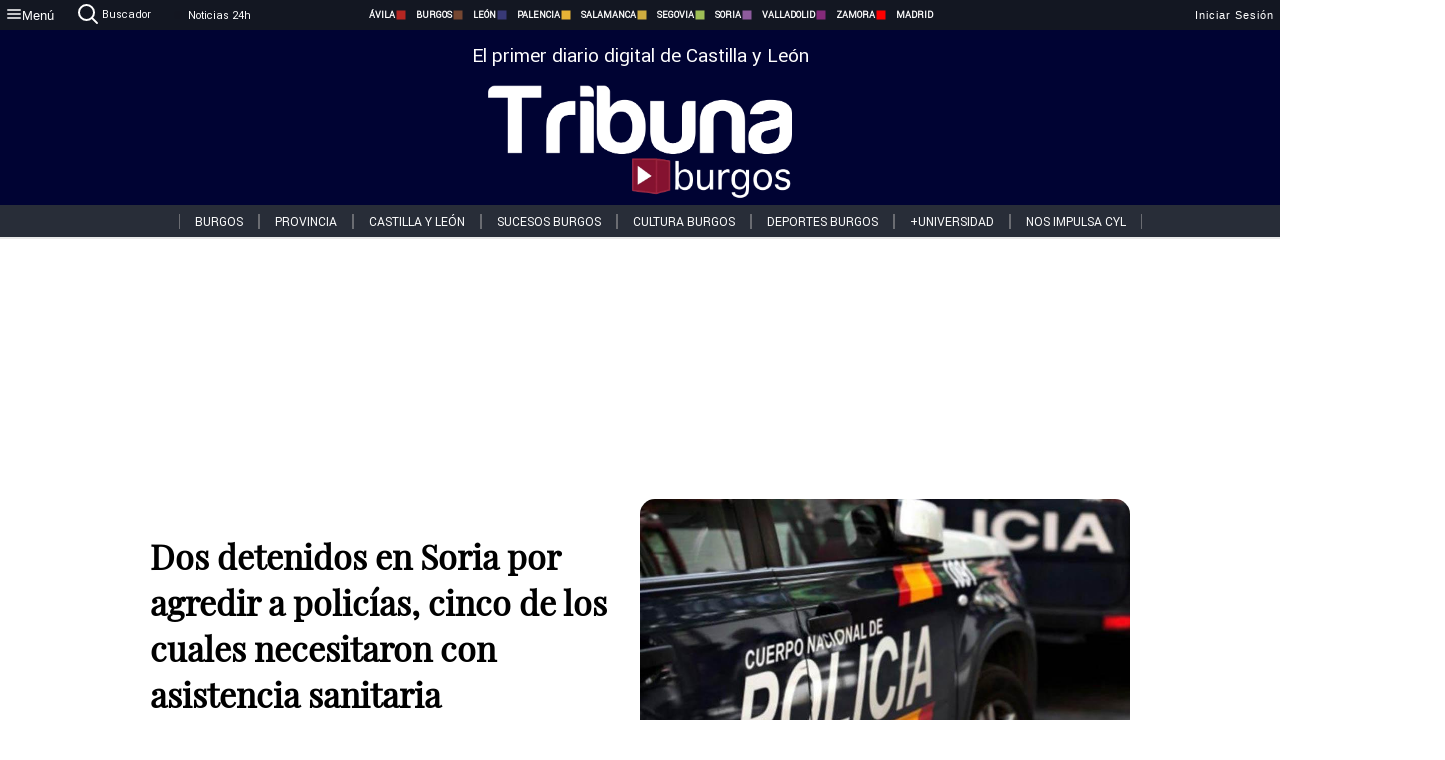

--- FILE ---
content_type: text/html; charset=utf-8
request_url: https://www.tribunaburgos.com/noticias/340694/dos-detenidos-en-soria-por-agredir-a-policiascinco-de-los-cuales-necesitaron-con-asistencia-sanitaria
body_size: 70324
content:
<!DOCTYPE html><html lang="es" style="--accent-color:#094e78"><head><link rel="preconnect" href="https://fonts.gstatic.com" crossorigin=""><base href="/"><link rel="Preload" href="/assets/fonts/PlayfairDisplay/PlayfairDisplay-Regular.woff2" as="font" type="font/woff2" crossorigin=""><link rel="Preload" href="/assets/fonts/Roboto/Roboto-Regular.woff2" as="font" type="font/woff2" crossorigin=""><style>@font-face{font-family:"Playfair Display";src:url("/assets/fonts/PlayfairDisplay/PlayfairDisplay-Regular.woff2") format("woff2");font-display:swap}@font-face{font-family:Roboto;src:url("/assets/fonts/Roboto/Roboto-Regular.woff2") format("woff2");font-display:swap}html{overscroll-behavior-y:auto}body{overscroll-behavior-y:auto;margin:0;font-family:Roboto,"Helvetica Neue",sans-serif!important;font-size:16px;overflow-x:clip;min-height:100dvh}</style><!-- Important tags --><meta charset="utf-8"><meta name="viewport" content="width=device-width,initial-scale=1"><title>Dos detenidos en Soria por agredir a policías, cinco de los cuales necesitaron con asistencia sanitaria - Tribuna de Burgos.</title><!-- Preconnect links --><link rel="dns-preconnect" href="https://www.tribunavalladolid.com/"><link rel="dns-preconnect" href="https://www.tribunasoria.com/"><link rel="dns-preconnect" href="https://www.tribunaleon.com/"><link rel="dns-preconnect" href="https://www.tribunapalencia.com/"><link rel="dns-preconnect" href="https://www.tribunaburgos.com/"><link rel="dns-preconnect" href="https://www.tribunazamora.com/"><link rel="dns-preconnect" href="https://www.tribunasegovia.com/"><link rel="dns-preconnect" href="https://www.tribunaavila.com/"><link rel="dns-preconnect" href="https://www.tribunasalamanca.com/"><link rel="dns-preconnect" href="https://www.tribunanoticias.es/"><link rel="dns-preconnect" href="https://www.tribuna.isquad.es/"><link rel="dns-preconnect" href="https://tribuna.isquad.es"><link rel="dns-preconnect" href="https://www.google-analytics.com"><link rel="dns-preconnect" href="https://www.googletagmanager.com"><link rel="dns-preconnect" href="https://fonts.googleapis.com"><link rel="dns-preconnect" href="https://fonts.gstatic.com" crossorigin=""><meta name="description" content="Los agentes acudieron a la llamada por una pelea y acabaron siendo los agredidos por un hombre descontrolado y varias personas que querían evitar su detención"><!-- Preload links --><style>@font-face{font-family:'Material Icons';font-style:normal;font-weight:400;font-display:swap;src:url(https://fonts.gstatic.com/s/materialicons/v145/flUhRq6tzZclQEJ-Vdg-IuiaDsNc.woff2) format('woff2')}.material-icons{font-family:'Material Icons';font-weight:400;font-style:normal;font-size:24px;line-height:1;letter-spacing:normal;text-transform:none;display:inline-block;white-space:nowrap;word-wrap:normal;direction:ltr;-webkit-font-feature-settings:'liga';-webkit-font-smoothing:antialiased}</style><!-- Normal links --><link rel="canonical" href="https://www.tribunaburgos.com/noticias/340694/dos-detenidos-en-soria-por-agredir-a-policiascinco-de-los-cuales-necesitaron-con-asistencia-sanitaria"><link rel="alternate" type="application/rss+xml" href=""><link rel="icon" type="image/x-icon" href="favicon.ico"><!-- Seo Meta tags --><meta name="theme-color" content="#1976d2"><meta property="og:title" content="Dos detenidos en Soria por agredir a policías, cinco de los cuales necesitaron con asistencia sanitaria"><meta property="og:locale" content="es_ES"><meta property="og:image" itemprop="image" content="https://www.tribunasoria.com/uploads/imagenes/images/2023/8/14/340694/20230814180542_caratula.jpg"><meta property="og:url" content="https://www.tribunaburgos.com/noticias/340694/dos-detenidos-en-soria-por-agredir-a-policias-cinco-de-los-cuales-necesitaron-con-asistencia-sanitaria"><meta property="og:description" content="Los agentes acudieron a la llamada por una pelea y acabaron siendo los agredidos por un hombre descontrolado y varias personas que querían evitar su detención"><meta name="twitter:card" content="summary_large_image"><meta property="article:author" content="Teresa Sánchez "><meta property="article:publisher" content="Tribuna de Burgos."><meta property="og:site_name" content="Tribuna de Burgos."><meta property="article:published_time" content="2023-08-14T16:01:00.000Z"><meta property="article:modified_time" content="2023-08-14T16:01:00.000Z"><meta name="DC.title" lang="es" content="Dos detenidos en Soria por agredir a policías, cinco de los cuales necesitaron con asistencia sanitaria"><meta name="DC.creator" content="Teresa Sánchez "><meta name="DC.publisher" content="Tribuna de Burgos."><meta name="DC.description" lang="es" content="Los agentes acudieron a la llamada por una pelea y acabaron siendo los agredidos por un hombre descontrolado y varias personas que querían evitar su detención"><meta name="DC.subject" lang="es" content="Los agentes acudieron a la llamada por una pelea y acabaron siendo los agredidos por un hombre descontrolado y varias personas que querían evitar su detención"><meta name="DC.date" scheme="W3CDTF" content="2023-08-14T16:01:00.000Z"><meta name="DC.date.issued" content="2023-08-14T16:01:00.000Z"><meta name="DC.language" scheme="RFC1766" content="es"><meta name="robots" content="max-image-preview:large"><!-- Defer scripts --><link rel="manifest" href="manifest.webmanifest"><meta name="theme-color" content="#1976d2"><!-- Taboola Script --><script type="text/javascript">window._taboola=window._taboola||[],_taboola.push({article:"auto"}),function(e,o,t,n){document.getElementById(n)||(e.async=1,e.src="//cdn.taboola.com/libtrc/tribunacontenidosdigitalessl-network/loader.js",e.id=n,o.parentNode.insertBefore(e,o))}(document.createElement("script"),document.getElementsByTagName("script")[0],0,"tb_loader_script"),window.performance&&"function"==typeof window.performance.mark&&window.performance.mark("tbl_ic")</script><link rel="stylesheet" rel="preload" as="style" onload='this.onload=null,this.rel="stylesheet"' href="styles-57ANUTR2.css"><script async="" src="https://www.googletagmanager.com/gtag/js?id=G-W4JCPBWBN8"></script><style ng-app-id="serverApp">[_ngcontent-serverApp-c1229433375]:root{--color-avila:#eab630;--color-burgos:#b62622;--color-leon:#764731;--color-palencia:#383976;--color-salamanca:#e8b436;--color-segovia:#ceac3f;--color-soria:#9ebf56;--color-valladolid:#8d5b9d;--color-zamora:#852a7a}.sidenav-menu[_ngcontent-serverApp-c1229433375]{background-color:#131722;color:#fff}.mat-drawer-content[_ngcontent-serverApp-c1229433375]{min-height:100dvh;display:flex;flex-direction:column;overflow:unset;max-width:100dvw;overflow-x:clip}.mat-drawer-container[_ngcontent-serverApp-c1229433375]{overflow:unset;max-width:100dvw;overflow-x:clip}.contenedor-sidenav-menu[_ngcontent-serverApp-c1229433375]{background-color:#fff}.home-contenedor[_ngcontent-serverApp-c1229433375]{padding:20px;display:flex;justify-content:center;font-size:14px;max-width:100dvw;overflow-x:clip;flex-grow:1}.home-contenedor.fondo-publicidad-full[_ngcontent-serverApp-c1229433375]{background-repeat:no-repeat;background-attachment:inherit;background-size:100%}.publiFullSticky[_ngcontent-serverApp-c1229433375]{background-attachment:fixed!important}.center-container[_ngcontent-serverApp-c1229433375]:has(#HOME-CABECERA-SKIN:not(:empty))>#HOME-CABECERA[_ngcontent-serverApp-c1229433375]{display:none}.center-container[_ngcontent-serverApp-c1229433375]:has(#HOME-CABECERA-SKIN:empty)>#HOME-CABECERA-SKIN[_ngcontent-serverApp-c1229433375]{display:none}#HOME-CABECERA-SKIN[_ngcontent-serverApp-c1229433375]{width:1010px;min-height:150px;display:flex;justify-content:center;align-items:center;box-sizing:border-box}#HOME-CABECERA[_ngcontent-serverApp-c1229433375]{width:1010px;display:flex;justify-content:center;align-items:center;box-sizing:border-box}#SKY_L_SUP2[_ngcontent-serverApp-c1229433375]:empty,#SKY_L_SUP[_ngcontent-serverApp-c1229433375]:empty,#SKY_R_INF2[_ngcontent-serverApp-c1229433375]:empty,#SKY_R_INF[_ngcontent-serverApp-c1229433375]:empty,#SKY_R_SUP2[_ngcontent-serverApp-c1229433375]:empty,#SKY_R_SUP[_ngcontent-serverApp-c1229433375]:empty{height:0}#SKY_L_INF2[_ngcontent-serverApp-c1229433375],#SKY_L_INF[_ngcontent-serverApp-c1229433375],#SKY_L_SUP2[_ngcontent-serverApp-c1229433375],#SKY_L_SUP[_ngcontent-serverApp-c1229433375]{width:300px;display:flex;flex-direction:column;justify-content:center;align-items:end}#SKY_R_INF2[_ngcontent-serverApp-c1229433375],#SKY_R_INF[_ngcontent-serverApp-c1229433375],#SKY_R_SUP2[_ngcontent-serverApp-c1229433375],#SKY_R_SUP[_ngcontent-serverApp-c1229433375]{width:300px;display:flex;flex-direction:column;justify-content:center;align-items:start}.contenedor-publicidad-sky[_ngcontent-serverApp-c1229433375]{position:sticky!important;top:45px!important;height:100%}.sky-l[_ngcontent-serverApp-c1229433375] img[_ngcontent-serverApp-c1229433375],.sky-l[_ngcontent-serverApp-c1229433375] video[_ngcontent-serverApp-c1229433375],.sky-r[_ngcontent-serverApp-c1229433375] img[_ngcontent-serverApp-c1229433375],.sky-r[_ngcontent-serverApp-c1229433375] video[_ngcontent-serverApp-c1229433375]{width:inherit;max-width:300px}.contenedor-publicidad-header[_ngcontent-serverApp-c1229433375]{width:100%;text-align:center;min-height:90px}.contenedor-publicidad-sky[_ngcontent-serverApp-c1229433375] .sky-l[_ngcontent-serverApp-c1229433375],.contenedor-publicidad-sky[_ngcontent-serverApp-c1229433375] .sky-r[_ngcontent-serverApp-c1229433375]{width:100%}.publicidad-sticky-left[_ngcontent-serverApp-c1229433375],.publicidad-sticky-right[_ngcontent-serverApp-c1229433375]{display:flex;flex-direction:column;position:fixed;top:45px}.publicidad-no-sticky[_ngcontent-serverApp-c1229433375]{display:flex;flex-direction:column}.center-container[_ngcontent-serverApp-c1229433375]{display:flex;flex-direction:column;align-items:center;row-gap:1em}.contenedor-noticias[_ngcontent-serverApp-c1229433375]{position:relative;width:980px}.contenedor-noticias.fondo-publicidad-full[_ngcontent-serverApp-c1229433375]{background-color:#fff;margin-top:10em;padding:2em}.contenedor-noticias[_ngcontent-serverApp-c1229433375]>.contenedor-publicidad[_ngcontent-serverApp-c1229433375]{margin-bottom:24px;z-index:99999}.sidenav-menu[_ngcontent-serverApp-c1229433375]{width:500px}.footer-placeholder[_ngcontent-serverApp-c1229433375]{width:100%}.contenedor-publicidad-footer[_ngcontent-serverApp-c1229433375]{position:fixed;bottom:0;left:50%;transform:translate(-50%);margin-bottom:0!important}.contenedor-publicidad-footer-movil[_ngcontent-serverApp-c1229433375]{display:none}.close-pub[_ngcontent-serverApp-c1229433375]{float:right;display:inline-block;padding:2px 5px;background:#ccc;z-index:99}.stickyGoogle[_ngcontent-serverApp-c1229433375]{min-height:600px!important;height:600px!important;width:320px;margin:0 auto}.publicidadGoogleFullWidth[_ngcontent-serverApp-c1229433375]{width:100%;min-height:50px}.publicidadIntersticial[_ngcontent-serverApp-c1229433375]{position:fixed;inset:0;background-color:#000c;display:flex;align-items:center;justify-content:center;z-index:999999}.publicidadIntersticial[_ngcontent-serverApp-c1229433375] img[_ngcontent-serverApp-c1229433375]{width:100%;object-fit:cover}.publicidadIntersticial[_ngcontent-serverApp-c1229433375] .btnCerrarInstersticial[_ngcontent-serverApp-c1229433375]{position:absolute;bottom:20px;left:50%;transform:translate(-50%);padding:10px 20px;background-color:#094e78;color:#fff;border:none;border-radius:4px;font-size:16px;font-weight:700;cursor:pointer;transition:background-color .3s ease}.publicidadIntersticial[_ngcontent-serverApp-c1229433375] .btnCerrarInstersticial[_ngcontent-serverApp-c1229433375]:hover{background-color:#073c5c}@media only screen and (max-width:1645px){.sidenav-menu[_ngcontent-serverApp-c1229433375]{width:400px}}@media only screen and (max-width:1150px){.home-contenedor[_ngcontent-serverApp-c1229433375]>.contenedor-publicidad-sky[_ngcontent-serverApp-c1229433375]{display:none}.home-contenedor[_ngcontent-serverApp-c1229433375]{margin:30px;display:flex}}@media only screen and (max-width:992px){#HOME-CABECERA-SKIN[_ngcontent-serverApp-c1229433375],.contenedor-noticias[_ngcontent-serverApp-c1229433375]{width:750px}}@media only screen and (max-width:768px){#HOME-CABECERA-SKIN[_ngcontent-serverApp-c1229433375],#HOME-CABECERA[_ngcontent-serverApp-c1229433375]{display:none}.sidenav-menu[_ngcontent-serverApp-c1229433375]{width:65%!important}mat-sidenav[_ngcontent-serverApp-c1229433375]{position:fixed;top:0;overflow:auto}.home-contenedor[_ngcontent-serverApp-c1229433375]{margin:65px 10px 10px;padding:0}.center-container[_ngcontent-serverApp-c1229433375]{width:100%}.contenedor-noticias[_ngcontent-serverApp-c1229433375]{width:100%;min-width:0}.contenedor-publicidad[_ngcontent-serverApp-c1229433375],.contenedor-publicidad[_ngcontent-serverApp-c1229433375] img[_ngcontent-serverApp-c1229433375]{width:100%}.contenedor-publicidad-header[_ngcontent-serverApp-c1229433375]{display:none}.home-contenedor.fondo-publicidad-full[_ngcontent-serverApp-c1229433375]{background-image:unset}.contenedor-noticias.fondo-publicidad-full[_ngcontent-serverApp-c1229433375]{margin-top:0;padding:0}}@media only screen and (max-width:480px){.contenedor-publicidad-footer[_ngcontent-serverApp-c1229433375]{display:none}.contenedor-publicidad-footer-movil[_ngcontent-serverApp-c1229433375]{display:block;position:fixed;bottom:0;left:50%;transform:translate(-50%);margin-bottom:0!important}}</style><style ng-app-id="serverApp">.header-movil[_ngcontent-serverApp-c2748453626]{display:none}.header-desktop[_ngcontent-serverApp-c2748453626]{display:block}@media (max-width:780px){.header-movil[_ngcontent-serverApp-c2748453626]{display:block}.header-desktop[_ngcontent-serverApp-c2748453626]{display:none}}</style><style ng-app-id="serverApp">footer[_ngcontent-serverApp-c924445457]{--color-texto-uno:#ffffff;--color-texto-dos:#ffffff;--color-fondo-newsletter:#0a4b75;--color-fondo-links:#000434;margin-top:3em;min-height:360px}form[_ngcontent-serverApp-c924445457]{display:inline-flex;gap:1em;flex-wrap:wrap}input[_ngcontent-serverApp-c924445457]{height:35px;border:none;padding:0 1em}.spacer[_ngcontent-serverApp-c924445457]{margin:auto}.newsform[_ngcontent-serverApp-c924445457] input[_ngcontent-serverApp-c924445457]::placeholder{color:var(--color-fondo-links);opacity:1}[_ngcontent-serverApp-c924445457]:-ms-input-placeholder{color:var(--color-fondo-links)}[_ngcontent-serverApp-c924445457]::-ms-input-placeholder{color:var(--color-fondo-links)}.subButton[_ngcontent-serverApp-c924445457]{border:none;color:#fff;background-color:var(--color-fondo-links);--mdc-text-button-label-text-color:#ffffff;padding:.8em 1.5em;letter-spacing:1px}.txt-newsletter[_ngcontent-serverApp-c924445457]{text-align:left;color:var(--color-texto-uno);margin-bottom:.5em}.first[_ngcontent-serverApp-c924445457]{background-color:var(--color-fondo-newsletter);display:flex;justify-content:center;padding-top:2em;padding-bottom:2em}.first-container[_ngcontent-serverApp-c924445457]{width:60%;display:flex;justify-content:var(--align-firstContainer,space-between)}.rrssbutton[_ngcontent-serverApp-c924445457]{height:35px;width:35px;border-radius:50%;background-color:var(--color-fondo-links);display:flex;justify-content:center;align-items:center;margin-left:.5em}.txt-rrss[_ngcontent-serverApp-c924445457]{text-align:right;color:var(--color-texto-dos);margin-bottom:.5em}.rrss[_ngcontent-serverApp-c924445457]{display:flex}.footer-nav[_ngcontent-serverApp-c924445457]{flex-grow:1}.footer-header[_ngcontent-serverApp-c924445457]{font-weight:700;color:#fff;margin-bottom:.5em}.footer-nav[_ngcontent-serverApp-c924445457] a[_ngcontent-serverApp-c924445457]{font-size:.9em;color:#fff;text-decoration:none;cursor:pointer;display:block}.second[_ngcontent-serverApp-c924445457]{background-color:var(--color-fondo-links);display:flex;justify-content:center;padding-top:2.5em;padding-bottom:2.5em}.second-container[_ngcontent-serverApp-c924445457]{width:60%;display:flex}.container-left[_ngcontent-serverApp-c924445457]{justify-content:left}.container-left[_ngcontent-serverApp-c924445457] .footer-nav[_ngcontent-serverApp-c924445457]{margin-right:auto}.container-left[_ngcontent-serverApp-c924445457] .footer-nav[_ngcontent-serverApp-c924445457]>[_ngcontent-serverApp-c924445457]{text-align:left}.text-right[_ngcontent-serverApp-c924445457]{text-align:right}.container-right[_ngcontent-serverApp-c924445457] .footer-nav[_ngcontent-serverApp-c924445457]>[_ngcontent-serverApp-c924445457]{text-align:right}.link-spacer[_ngcontent-serverApp-c924445457]{padding-bottom:8px}.showFooter[_ngcontent-serverApp-c924445457]{visibility:hidden}.custom-modal--container[_ngcontent-serverApp-c924445457]{position:fixed;inset:0;display:flex;justify-content:center;align-items:center;z-index:10000;background-color:#000000cb}.custom-modal--container[_ngcontent-serverApp-c924445457]>.text[_ngcontent-serverApp-c924445457]{background:#fff;padding:32px;display:flex;flex-direction:column;align-items:center;border-radius:5px}@media only screen and (max-width:916px){.first-container[_ngcontent-serverApp-c924445457]{width:65%}.second-container[_ngcontent-serverApp-c924445457]{width:75%}}@media only screen and (max-width:770px){.first-container[_ngcontent-serverApp-c924445457]{width:80%;display:flex;justify-content:center;flex-direction:column;margin:0 1em}.text-right[_ngcontent-serverApp-c924445457]{text-align:unset}.newsletter-container[_ngcontent-serverApp-c924445457]{margin-bottom:1em}.txt-rrss[_ngcontent-serverApp-c924445457]{text-align:var(--align-text-footer,left)}.rrssbutton[_ngcontent-serverApp-c924445457]{margin-left:0;margin-right:.5em}.second-container[_ngcontent-serverApp-c924445457]{padding:1em;width:100%;display:grid;grid-template:"1fr 1fr" "1fr 1fr";justify-content:center;align-items:flex-start;gap:8%}.second-container[_ngcontent-serverApp-c924445457] .footer-nav[_ngcontent-serverApp-c924445457]:first-child{order:2}.second-container[_ngcontent-serverApp-c924445457] .footer-nav[_ngcontent-serverApp-c924445457]:nth-child(2){order:4}.second-container[_ngcontent-serverApp-c924445457] .footer-nav[_ngcontent-serverApp-c924445457]:nth-child(3){margin-left:1em;order:1}.second-container[_ngcontent-serverApp-c924445457] .footer-nav[_ngcontent-serverApp-c924445457]:nth-child(4){margin-left:1em;order:3}.container-left[_ngcontent-serverApp-c924445457]{margin-bottom:1.5em}.footer-nav[_ngcontent-serverApp-c924445457]{flex-direction:column;display:flex;justify-content:center;flex-grow:0}.container-right[_ngcontent-serverApp-c924445457] .footer-nav[_ngcontent-serverApp-c924445457]>[_ngcontent-serverApp-c924445457]{text-align:left}}</style><style ng-app-id="serverApp">.contenedor-menu-burguer[_ngcontent-serverApp-c1795196411]{width:100%;background-color:var(--background-menu-color);position:sticky;height:30px;z-index:99998;top:0}.nav-menu-burguer[_ngcontent-serverApp-c1795196411]{width:100%;height:100%;margin:0 auto;text-align:center;display:flex;color:#fff;font-size:.75em!important;justify-content:space-between}.nav-menu-burguer[_ngcontent-serverApp-c1795196411] .nav-3-columns[_ngcontent-serverApp-c1795196411]{text-align:left;display:flex;flex:1}.nav-menu-burguer[_ngcontent-serverApp-c1795196411] .nav-3-columns[_ngcontent-serverApp-c1795196411] div[_ngcontent-serverApp-c1795196411]{align-self:center}.nav-menu-burguer[_ngcontent-serverApp-c1795196411] .nav-3-columns[_ngcontent-serverApp-c1795196411] .menu-burguer-btn[_ngcontent-serverApp-c1795196411]{background-color:transparent;--mdc-text-button-label-text-color:var(--color-texto-boton-burguer);height:30px;overflow:hidden;display:flex;align-items:center;justify-content:center;gap:8px;border:none}.nav-menu-burguer[_ngcontent-serverApp-c1795196411] .nav-3-columns[_ngcontent-serverApp-c1795196411] .menu-burguer-btn[_ngcontent-serverApp-c1795196411] span[_ngcontent-serverApp-c1795196411]{color:#fff;font-style:Roboto,sans-serif}.nav-menu-burguer[_ngcontent-serverApp-c1795196411] .nav-3-columns[_ngcontent-serverApp-c1795196411] .menu-burguer-btn[_ngcontent-serverApp-c1795196411]:hover{cursor:pointer}.nav-menu-burguer[_ngcontent-serverApp-c1795196411] .nav-3-columns[_ngcontent-serverApp-c1795196411] .buscador[_ngcontent-serverApp-c1795196411]{vertical-align:center;font-size:1.2em;display:flex;flex-direction:row;align-items:center;cursor:pointer;margin:0 1.5em;justify-content:center}.nav-menu-burguer[_ngcontent-serverApp-c1795196411] .nav-4-columns[_ngcontent-serverApp-c1795196411]{align-self:center;font-size:1em;font-weight:600;text-transform:uppercase;display:flex;gap:3rem;height:100%;align-items:center}.nav-menu-burguer[_ngcontent-serverApp-c1795196411] .nav-contacto[_ngcontent-serverApp-c1795196411]{font-size:1.2em;display:flex;align-items:center;color:inherit;text-decoration:none}.nav-menu-burguer[_ngcontent-serverApp-c1795196411] .nav-login[_ngcontent-serverApp-c1795196411]{font-size:1.2em;display:flex;flex:1;justify-content:flex-end;column-gap:1em}.nav-menu-burguer[_ngcontent-serverApp-c1795196411] .nav-login[_ngcontent-serverApp-c1795196411] .icon-login[_ngcontent-serverApp-c1795196411]{display:none;vertical-align:middle}.nav-menu-burguer[_ngcontent-serverApp-c1795196411] .nav-login[_ngcontent-serverApp-c1795196411] .icon-login[_ngcontent-serverApp-c1795196411] a[_ngcontent-serverApp-c1795196411]{display:block;margin-right:15px}.nav-menu-burguer[_ngcontent-serverApp-c1795196411] .nav-login[_ngcontent-serverApp-c1795196411] div[_ngcontent-serverApp-c1795196411]{white-space:nowrap;align-self:center;cursor:pointer;display:flex;gap:1em}.nav-menu-burguer[_ngcontent-serverApp-c1795196411] .nav-login[_ngcontent-serverApp-c1795196411] div[_ngcontent-serverApp-c1795196411] a[_ngcontent-serverApp-c1795196411]{color:#fff;text-decoration:none}.noticias24hrs[_ngcontent-serverApp-c1795196411] a[_ngcontent-serverApp-c1795196411]{margin-left:0!important}.play-radio[_ngcontent-serverApp-c1795196411]{cursor:pointer;margin-top:.25rem;margin-left:.25rem}.news-24hours[_ngcontent-serverApp-c1795196411]{text-decoration:none;color:#fff}.register-btn[_ngcontent-serverApp-c1795196411]{display:flex;background:0 0;border:none;color:#fff;font-size:1em;letter-spacing:1px;border-radius:5px;--mdc-text-button-label-text-color:#ffffff}.register-btn[_ngcontent-serverApp-c1795196411]:hover{cursor:pointer}.txt-buscador[_ngcontent-serverApp-c1795196411]{margin-left:.2em;margin-bottom:.1em}.nav-menu-burguer .nav-4-columns .item>a{display:flex;align-items:center}.logo-mobile[_ngcontent-serverApp-c1795196411]{display:none;align-self:center;font-size:1em;font-weight:500;text-transform:uppercase;max-height:33px;width:4rem;height:100%}.btn-sesion[_ngcontent-serverApp-c1795196411]{display:flex;background:0 0;border:none;color:#fff;font-size:1em;letter-spacing:1px;--mdc-text-button-label-text-color:#ffffff}.btn-sesion[_ngcontent-serverApp-c1795196411]:hover{cursor:pointer}.container-buscador[_ngcontent-serverApp-c1795196411]{display:flex;padding:10px;position:fixed;top:40px;border-radius:0 0 5px 5px;background-color:#131722}.container-buscador[_ngcontent-serverApp-c1795196411] .form-buscador[_ngcontent-serverApp-c1795196411]{display:flex;flex-direction:row}.container-buscador[_ngcontent-serverApp-c1795196411] .form-buscador[_ngcontent-serverApp-c1795196411] input[_ngcontent-serverApp-c1795196411]{border:0;outline:0;background:0 0;border-bottom:1px solid #fff;color:#fff;margin-left:1em;margin-right:1em}.container-buscador[_ngcontent-serverApp-c1795196411] .form-buscador[_ngcontent-serverApp-c1795196411] input[_ngcontent-serverApp-c1795196411]::placeholder{color:#595959}.container-buscador[_ngcontent-serverApp-c1795196411] .form-buscador[_ngcontent-serverApp-c1795196411] input[_ngcontent-serverApp-c1795196411]:hover{cursor:auto}.container-buscador[_ngcontent-serverApp-c1795196411] .form-buscador[_ngcontent-serverApp-c1795196411]:hover{cursor:pointer}.btn-login[_ngcontent-serverApp-c1795196411]{border:none;background:0 0;color:#fff;letter-spacing:2px}.btn-login[_ngcontent-serverApp-c1795196411]:hover{cursor:pointer}.logOut--container[_ngcontent-serverApp-c1795196411]{position:sticky}.logOut--container[_ngcontent-serverApp-c1795196411] .logOut--button[_ngcontent-serverApp-c1795196411]{position:fixed;background-color:#fff;right:0;border:none;border-radius:5px;letter-spacing:1px;padding:2em 0}.logOut--container[_ngcontent-serverApp-c1795196411] .logOut--button[_ngcontent-serverApp-c1795196411]:hover{cursor:pointer}.logOut--container[_ngcontent-serverApp-c1795196411] .logOut--button[_ngcontent-serverApp-c1795196411]:hover span[_ngcontent-serverApp-c1795196411]{background-color:#0001}.logOut--container[_ngcontent-serverApp-c1795196411] .logOut--button[_ngcontent-serverApp-c1795196411] span[_ngcontent-serverApp-c1795196411]{padding:1em;font-size:1.2em}@media only screen and (max-width:1620px){.nav-menu-burguer[_ngcontent-serverApp-c1795196411] .nav-4-columns[_ngcontent-serverApp-c1795196411]{gap:2rem}}@media only screen and (max-width:1500px){.contenedor-menu-burguer[_ngcontent-serverApp-c1795196411]{font-size:15px}.nav-menu-burguer[_ngcontent-serverApp-c1795196411] .nav-4-columns[_ngcontent-serverApp-c1795196411] .item[_ngcontent-serverApp-c1795196411]{margin:0 .5em}.nav-menu-burguer[_ngcontent-serverApp-c1795196411] .nav-4-columns[_ngcontent-serverApp-c1795196411]{gap:0}}@media only screen and (max-width:1280px){.contenedor-menu-burguer[_ngcontent-serverApp-c1795196411]{font-size:12px}}@media only screen and (max-width:1279px){#buscador[_ngcontent-serverApp-c1795196411],#login[_ngcontent-serverApp-c1795196411]{display:none}}@media only screen and (max-width:1150px){.nav-menu-burguer[_ngcontent-serverApp-c1795196411] .nav-3-columns[_ngcontent-serverApp-c1795196411] .menu-burguer-btn[_ngcontent-serverApp-c1795196411] span[_ngcontent-serverApp-c1795196411],.nav-menu-burguer[_ngcontent-serverApp-c1795196411] .nav-4-columns[_ngcontent-serverApp-c1795196411]{display:none}}@media only screen and (max-width:780px){.contenedor-menu-burguer[_ngcontent-serverApp-c1795196411]{background-color:var(--background-menu-color-movil);height:54px}.logo-mobile[_ngcontent-serverApp-c1795196411]{flex:auto;display:block}.nav-menu-burguer[_ngcontent-serverApp-c1795196411]{height:100%}.nav-menu-burguer[_ngcontent-serverApp-c1795196411] .nav-login[_ngcontent-serverApp-c1795196411]{padding-right:5px}.nav-menu-burguer[_ngcontent-serverApp-c1795196411] .nav-login[_ngcontent-serverApp-c1795196411] div[_ngcontent-serverApp-c1795196411]{padding:0}.nav-menu-burguer[_ngcontent-serverApp-c1795196411] .nav-login[_ngcontent-serverApp-c1795196411] .txt-login[_ngcontent-serverApp-c1795196411]{display:none}.nav-menu-burguer[_ngcontent-serverApp-c1795196411] .nav-login[_ngcontent-serverApp-c1795196411] .btn-sesion[_ngcontent-serverApp-c1795196411]{min-width:16px}.nav-menu-burguer[_ngcontent-serverApp-c1795196411] .nav-login[_ngcontent-serverApp-c1795196411] .icon-login[_ngcontent-serverApp-c1795196411]{display:inline-block}.nav-menu-burguer[_ngcontent-serverApp-c1795196411] .nav-3-columns[_ngcontent-serverApp-c1795196411] .menu-burguer-btn[_ngcontent-serverApp-c1795196411]{background-color:transparent;height:100%;min-width:53px;padding:0;left:10px;top:50%;border:none}.nav-menu-burguer[_ngcontent-serverApp-c1795196411] .nav-3-columns[_ngcontent-serverApp-c1795196411] .menu-burguer-btn[_ngcontent-serverApp-c1795196411] .mat-icon[_ngcontent-serverApp-c1795196411]{font-size:1.45rem;width:1.45rem;height:1.45rem}.nav-menu-burguer[_ngcontent-serverApp-c1795196411] .nav-3-columns[_ngcontent-serverApp-c1795196411] .buscador[_ngcontent-serverApp-c1795196411]{margin-left:.5em}.sidenav-menu[_ngcontent-serverApp-c1795196411]{width:65%!important}.buscador[_ngcontent-serverApp-c1795196411],.container-login[_ngcontent-serverApp-c1795196411],.container-register[_ngcontent-serverApp-c1795196411],.radioTxt[_ngcontent-serverApp-c1795196411],.radio[_ngcontent-serverApp-c1795196411],.txt-buscador[_ngcontent-serverApp-c1795196411],.txt-login[_ngcontent-serverApp-c1795196411]{display:none!important}}@media only screen and (max-width:464px){.register-btn[_ngcontent-serverApp-c1795196411]{display:none}.nav-menu-burguer[_ngcontent-serverApp-c1795196411] .nav-login[_ngcontent-serverApp-c1795196411],.nav-menu-burguer[_ngcontent-serverApp-c1795196411] .nav-login[_ngcontent-serverApp-c1795196411] div[_ngcontent-serverApp-c1795196411]{padding:0}.nav-menu-burguer[_ngcontent-serverApp-c1795196411] .nav-login[_ngcontent-serverApp-c1795196411] .btn-sesion[_ngcontent-serverApp-c1795196411]{min-width:0}.nav-menu-burguer[_ngcontent-serverApp-c1795196411] .nav-3-columns[_ngcontent-serverApp-c1795196411] .buscador[_ngcontent-serverApp-c1795196411]{display:none}}@keyframes _ngcontent-serverApp-c1795196411_flickerAnimation{0%{opacity:1}50%{opacity:0}to{opacity:1}}@-o-keyframes flickerAnimation{0%{opacity:1}50%{opacity:0}to{opacity:1}}@-moz-keyframes flickerAnimation{0%{opacity:1}50%{opacity:0}to{opacity:1}}@-webkit-keyframes _ngcontent-serverApp-c1795196411_flickerAnimation{0%{opacity:1}50%{opacity:0}to{opacity:1}}.animate-flicker[_ngcontent-serverApp-c1795196411]{-webkit-animation:_ngcontent-serverApp-c1795196411_flickerAnimation 1s infinite;-moz-animation:flickerAnimation 1s infinite;-o-animation:flickerAnimation 1s infinite;animation:_ngcontent-serverApp-c1795196411_flickerAnimation 1s infinite}.icon-circle[_ngcontent-serverApp-c1795196411]{height:10px;width:10px;background-color:red;border-radius:50%;display:inline-block;margin:5px}</style><style ng-app-id="serverApp">.header[_ngcontent-serverApp-c2647492551]{position:fixed;top:54px;width:100%;z-index:1000}.header[_ngcontent-serverApp-c2647492551] .sub-header[_ngcontent-serverApp-c2647492551]{display:flex;max-height:50px;padding:0;background-color:var(--color-fondo-menu,#eee);top:0;margin-top:0;transition:margin .4s ease-in-out;z-index:1;align-items:center;height:50px}.header[_ngcontent-serverApp-c2647492551] .sub-header[_ngcontent-serverApp-c2647492551] .buscador[_ngcontent-serverApp-c2647492551]{width:fit-content;max-width:200px;height:fit-content;position:relative;min-width:50px}.header[_ngcontent-serverApp-c2647492551] .sub-header[_ngcontent-serverApp-c2647492551] .buscador[_ngcontent-serverApp-c2647492551] .search_form[_ngcontent-serverApp-c2647492551]{display:flex;align-items:center}.header[_ngcontent-serverApp-c2647492551] .sub-header[_ngcontent-serverApp-c2647492551] .buscador[_ngcontent-serverApp-c2647492551] .search_form[_ngcontent-serverApp-c2647492551] .btn-search[_ngcontent-serverApp-c2647492551]{background:0 0;position:absolute;right:0;border:none}.header[_ngcontent-serverApp-c2647492551] .sub-header[_ngcontent-serverApp-c2647492551] .spacer[_ngcontent-serverApp-c2647492551]{margin:0 auto}.header[_ngcontent-serverApp-c2647492551] .sub-header[_ngcontent-serverApp-c2647492551] .toggle-group[_ngcontent-serverApp-c2647492551]{display:flex;height:100%}.header[_ngcontent-serverApp-c2647492551] .sub-header[_ngcontent-serverApp-c2647492551] .toggle-group[_ngcontent-serverApp-c2647492551] button[_ngcontent-serverApp-c2647492551]{border:solid 1px rgb(224.4,224.4,224.4);border-radius:4px;padding:0 12px;background:#fff}.header[_ngcontent-serverApp-c2647492551] .sub-header[_ngcontent-serverApp-c2647492551] .toggle-group[_ngcontent-serverApp-c2647492551] .selected[_ngcontent-serverApp-c2647492551]{background:#e0e0e0;color:#393876}.header[_ngcontent-serverApp-c2647492551] .sub-header[_ngcontent-serverApp-c2647492551] .btn-login[_ngcontent-serverApp-c2647492551]{padding:0 12px;border:none}.header[_ngcontent-serverApp-c2647492551] .sub-header[_ngcontent-serverApp-c2647492551] .radio[_ngcontent-serverApp-c2647492551]{display:flex;flex-direction:row;justify-content:center;align-items:center;min-width:50px;text-decoration:none;gap:5px;margin-left:12px}.header[_ngcontent-serverApp-c2647492551] .sub-header[_ngcontent-serverApp-c2647492551] .radio[_ngcontent-serverApp-c2647492551] .radioIcon[_ngcontent-serverApp-c2647492551]{margin-left:0;display:inline-block;position:relative;vertical-align:top;font-size:1.4rem;height:1.4rem;width:1.4rem}.input-search[_ngcontent-serverApp-c2647492551]{height:45px;width:36px;border-style:none;padding:0 0 0 .5em;font-size:16px;font-family:Roboto,Times New Roman,Times,serif;font-weight:400;transition:all .25s cubic-bezier(0,.11,.35,2);background-color:#ffffff0d;color:#000}.input-search[_ngcontent-serverApp-c2647492551]::placeholder{color:#000}.showInput[_ngcontent-serverApp-c2647492551]{width:150px;border-radius:0;background-color:#ffffff0d;padding-right:50px}.closeInput[_ngcontent-serverApp-c2647492551]{visibility:hidden;width:0;transition:visibility 0s,all .25s cubic-bezier(0,.11,.35,2)}@keyframes _ngcontent-serverApp-c2647492551_flickerAnimation{0%{opacity:1}50%{opacity:0}to{opacity:1}}@-o-keyframes flickerAnimation{0%{opacity:1}50%{opacity:0}to{opacity:1}}@-moz-keyframes flickerAnimation{0%{opacity:1}50%{opacity:0}to{opacity:1}}@-webkit-keyframes _ngcontent-serverApp-c2647492551_flickerAnimation{0%{opacity:1}50%{opacity:0}to{opacity:1}}.animate-flicker[_ngcontent-serverApp-c2647492551]{justify-content:center;-webkit-animation:_ngcontent-serverApp-c2647492551_flickerAnimation 1s infinite;-moz-animation:flickerAnimation 1s infinite;-o-animation:flickerAnimation 1s infinite;animation:_ngcontent-serverApp-c2647492551_flickerAnimation 1s infinite}@media only screen and (max-width:576px){.btn-reels[_ngcontent-serverApp-c2647492551]{display:flex;justify-content:center;align-items:center}}@media only screen and (max-width:375px){.showInput[_ngcontent-serverApp-c2647492551]{width:102px;border-radius:0;background-color:#ffffff0d;padding-right:50px}}.animate-flicker-reels[_ngcontent-serverApp-c2647492551]{-webkit-animation:_ngcontent-serverApp-c2647492551_flickerAnimation 2s infinite;-moz-animation:flickerAnimation 2s infinite;-o-animation:flickerAnimation 2s infinite;animation:_ngcontent-serverApp-c2647492551_flickerAnimation 2s infinite}@keyframes _ngcontent-serverApp-c2647492551_zoomInOut{0%,to{transform:scale(1)}50%{transform:scale(1.1)}}</style><style ng-app-id="serverApp">.nav-home-submenu[_ngcontent-serverApp-c3860441484]{margin-top:var(--marginTop-nav-home-submenu,0);width:100%;background:linear-gradient(var(--color-inicial-nav),var(--color-final-nav));padding:3px 0;align-self:center;font-size:.9em;text-align:center;font-family:Roboto,Helvetica Neue,sans-serif}.nav-home-submenu-contenedor[_ngcontent-serverApp-c3860441484]{width:98%;margin:0;display:flex;color:var(--color-texto)}.nav-home-submenu-contenedor[_ngcontent-serverApp-c3860441484] [_ngcontent-serverApp-c3860441484]{align-self:center;vertical-align:middle}.nav-home-noticias[_ngcontent-serverApp-c3860441484]{font-size:.8em;font-family:Roboto,Helvetica Neue,sans-serif;display:flex;text-align:center;flex:15;padding:0 .5em;flex-direction:row;overflow-y:auto}.nav-home-noticias[_ngcontent-serverApp-c3860441484] .noticias[_ngcontent-serverApp-c3860441484]{flex:1;cursor:pointer;font-size:1.1em}.blogs[_ngcontent-serverApp-c3860441484],.revista[_ngcontent-serverApp-c3860441484]{border-right:1px solid #595959;padding:0 1.5em}.shop[_ngcontent-serverApp-c3860441484]{border-right:1px solid #595959;color:#db3035;font-weight:bolder;padding:0 1.5em}.blogs[_ngcontent-serverApp-c3860441484] a[_ngcontent-serverApp-c3860441484],.revista[_ngcontent-serverApp-c3860441484] a[_ngcontent-serverApp-c3860441484],.shop[_ngcontent-serverApp-c3860441484] a[_ngcontent-serverApp-c3860441484]{color:inherit;text-decoration:none}@media only screen and (max-width:768px){.nav-home-noticias[_ngcontent-serverApp-c3860441484]{display:none;flex:5}.nav-home-submenu[_ngcontent-serverApp-c3860441484]{display:none}}@media only screen and (max-width:464px){.nav-home-submenu[_ngcontent-serverApp-c3860441484]{display:none}}</style><style ng-app-id="serverApp">.contenedor-logo-menu[_ngcontent-serverApp-c3268598383]{background:var(--background-image-url,none);background-size:100% 100%!important;height:175px;max-height:175px;display:flex;justify-content:center}.contenedor-logo-menu[_ngcontent-serverApp-c3268598383] .main-logo[_ngcontent-serverApp-c3268598383]{display:flex;align-items:center;justify-content:center;flex-direction:column;text-decoration:none}.contenedor-logo-menu[_ngcontent-serverApp-c3268598383] .main-logo[_ngcontent-serverApp-c3268598383] .first-newspaper[_ngcontent-serverApp-c3268598383]{color:#fff;font-size:19px;margin:10px 0 16px}@media (max-width:768px){.contenedor-logo-menu[_ngcontent-serverApp-c3268598383]{display:none}}</style><style ng-app-id="serverApp">.black-stripe[_ngcontent-serverApp-c2184320303]{display:flex;justify-content:center;background:var(--color-fondo);width:100%;height:var(--container-height,2.5em);border-bottom:2px solid #e9e9e9}.contenedor-menu-secundario[_ngcontent-serverApp-c2184320303]{display:inline-flex;margin:0 auto;font-size:var(--font-size, 14px);overflow:hidden}.contenedor-menu-secundario[_ngcontent-serverApp-c2184320303] .menu-secundario[_ngcontent-serverApp-c2184320303]{display:flex;justify-content:var(--secondary-flex,center);margin:0 auto;list-style:none;align-items:center;font-family:Roboto,Helvetica Neue,sans-serif;font-weight:400;overflow:hidden;scroll-behavior:smooth}.contenedor-menu-secundario[_ngcontent-serverApp-c2184320303] .menu-secundario[_ngcontent-serverApp-c2184320303] li[_ngcontent-serverApp-c2184320303] a[_ngcontent-serverApp-c2184320303]{padding:0 15px;display:block;width:auto;text-decoration:none;color:var(--color-texto-slick);text-transform:uppercase;white-space:nowrap;font-weight:var(--texto-weight,400)!important}.contenedor-menu-secundario[_ngcontent-serverApp-c2184320303] .menu-secundario[_ngcontent-serverApp-c2184320303] li[_ngcontent-serverApp-c2184320303] a[_ngcontent-serverApp-c2184320303]:hover{text-decoration:underline;text-underline-position:under}.contenedor-menu-secundario[_ngcontent-serverApp-c2184320303] .menu-secundario[_ngcontent-serverApp-c2184320303] .decoracion-lateral[_ngcontent-serverApp-c2184320303]{border-right:1px rgba(255,255,255,.5) groove;border-left:1px rgba(255,255,255,.5) groove}.contenedor-menu-secundario[_ngcontent-serverApp-c2184320303] .btn-left[_ngcontent-serverApp-c2184320303],.contenedor-menu-secundario[_ngcontent-serverApp-c2184320303] .btn-right[_ngcontent-serverApp-c2184320303]{font-size:var(--btn-size, 2em);height:100%;width:2em;color:var(--color-texto-slick);display:flex;justify-content:center;align-items:center}@media only screen and (max-width:1450px){.contenedor-menu-secundario[_ngcontent-serverApp-c2184320303]{width:100%;font-size:14px}}@media only screen and (max-width:1280px){.contenedor-menu-secundario[_ngcontent-serverApp-c2184320303]{width:100%;font-size:12px}}@media only screen and (max-width:1100px){.contenedor-menu-secundario[_ngcontent-serverApp-c2184320303]{font-size:10px}}@media only screen and (max-width:750px){.black-stripe[_ngcontent-serverApp-c2184320303],.btn-left[_ngcontent-serverApp-c2184320303],.btn-right[_ngcontent-serverApp-c2184320303],.menu-secundario[_ngcontent-serverApp-c2184320303]{display:none}.contenedor-menu-secundario[_ngcontent-serverApp-c2184320303]{height:0}}</style><style ng-app-id="serverApp">img[_ngcontent-serverApp-c1304494122]{background-size:cover;background-color:#eaeaea}.img-container[_ngcontent-serverApp-c1304494122]{position:relative;width:auto}.hidden-image[_ngcontent-serverApp-c1304494122]{visibility:hidden}.image[_ngcontent-serverApp-c1304494122]{color:#777;font-family:Arial,sans-serif;text-align:center;display:flex;justify-content:center;align-items:center;font-size:.9rem;font-weight:600;height:auto;max-width:100%;aspect-ratio:97/55;border-radius:var(--round-noticias,none)}.imagen-autor[_ngcontent-serverApp-c1304494122]{aspect-ratio:1;display:block;border-radius:50%;border:1px solid #fff;background-color:#eaeaea;object-fit:cover}.img-nextprev[_ngcontent-serverApp-c1304494122]{width:100%;object-fit:cover;border-radius:5px;height:5em}.no-radius[_ngcontent-serverApp-c1304494122]{border-radius:0!important;display:block}figure[_ngcontent-serverApp-c1304494122]{margin:0}.avatar_autor[_ngcontent-serverApp-c1304494122]{width:40px;height:40px;border-radius:50%;vertical-align:middle;margin-right:5px}.noticia-imagen[_ngcontent-serverApp-c1304494122]{width:100%;height:100%;border-bottom:1px solid #ddd;border-radius:10%;object-fit:cover}figure[_ngcontent-serverApp-c1304494122]:has(img.noticia-imagen){height:100%}.logo-mobile-img[_ngcontent-serverApp-c1304494122]{object-fit:contain;max-height:33px;width:100%;cursor:pointer;background-color:transparent}.logo-main[_ngcontent-serverApp-c1304494122]{max-height:116px;width:auto;height:auto;background-color:transparent}</style><meta property="og:type" content="article"><style ng-app-id="serverApp">svg[_ngcontent-serverApp-c2730034370]{background:0 0}svg[_ngcontent-serverApp-c2730034370] path[_ngcontent-serverApp-c2730034370]{stroke:#fff}@media screen and (max-width:1150px){svg[_ngcontent-serverApp-c2730034370] path[_ngcontent-serverApp-c2730034370]{stroke:#000}}</style><style ng-app-id="serverApp">svg[_ngcontent-serverApp-c134745214]{width:16px}@media screen and (max-width:1150px){svg[_ngcontent-serverApp-c134745214]{width:24px}}</style><script type="application/ld+json" id="WebSiteStructData">{"@type":"WebSite","name":"Tribuna de Burgos.","description":"Noticias sobre Burgos y su provincia. Deportes, sucesos, cultura, economía, empresas, en tu periódico digital de Burgos.","image":{"@type":"ImageObject","url":"https://www.tribunaburgos.com/assets/images/logo-tribuna-burgos.webp"},"url":"/assets/images/logo-cuadrado-burgos.webp","copyrightHolder":{"@id":""}}</script><script type="application/ld+json" id="NewsMediaStructData">{"@type":"NewsMediaOrganization"}</script><style ng-app-id="serverApp">svg[_ngcontent-serverApp-c1867885363]{vertical-align:middle;color:#fff;-webkit-text-fill-color:#fff}</style><style ng-app-id="serverApp">svg[_ngcontent-serverApp-c850293725]{vertical-align:middle;width:30px}</style><style ng-app-id="serverApp">svg[_ngcontent-serverApp-c2355348685]{vertical-align:middle;color:#fff;-webkit-text-fill-color:#fff}</style><style ng-app-id="serverApp">svg[_ngcontent-serverApp-c4007533606]{vertical-align:middle}</style><style ng-app-id="serverApp">.row-2-columns[_ngcontent-serverApp-c1168076327]{width:100%;display:flex;flex-direction:row;justify-content:space-between;margin-bottom:.5em}.section-noticia[_ngcontent-serverApp-c1168076327]{width:65%}.section-comentarios[_ngcontent-serverApp-c1168076327]{width:100%;margin-bottom:1em}.autor-noticia[_ngcontent-serverApp-c1168076327]{width:100%;display:flex;flex-direction:row;justify-content:space-between;margin-bottom:.5em;align-items:center}.title-fecha[_ngcontent-serverApp-c1168076327]{font-weight:bolder;margin-right:5px}.comments-button[_ngcontent-serverApp-c1168076327]{position:relative;border:none;height:32px;background-color:transparent;border-radius:15px;padding:0 10px;cursor:pointer;display:flex;flex-direction:row;align-items:center;gap:5px}.section-autor[_ngcontent-serverApp-c1168076327]{padding-bottom:.5em;margin-bottom:1em}.rrssAbajo[_ngcontent-serverApp-c1168076327]{display:flex;flex-direction:row;justify-content:left;align-items:center}.rrssAbajo[_ngcontent-serverApp-c1168076327] h4[_ngcontent-serverApp-c1168076327]{font-size:1em;color:var(--accent-color);font-weight:700;font-style:italic}.info_autor[_ngcontent-serverApp-c1168076327]{display:flex}.nombre-autor[_ngcontent-serverApp-c1168076327]{font-weight:700;font-size:1em;line-height:1.2em}.tipo-autor[_ngcontent-serverApp-c1168076327]{font-size:.75rem;line-height:.75rem;font-weight:500;letter-spacing:.01rem;margin:0 0 .1875rem}.url-autor[_ngcontent-serverApp-c1168076327]{display:flex;align-items:center}.tts-noticia[_ngcontent-serverApp-c1168076327]{width:30%;display:flex;cursor:pointer}.tts-noticia[_ngcontent-serverApp-c1168076327] .onda-sonido-tts[_ngcontent-serverApp-c1168076327]{height:1.5em;width:97%;background-image:url(/assets/images/onda-sonido.webp);background-size:contain;background-repeat:repeat-x}.tags-edicion[_ngcontent-serverApp-c1168076327]{display:flex;flex-direction:row;justify-content:right;padding-bottom:.5em;margin-bottom:.5em;flex-wrap:wrap;row-gap:1em}.list_tag[_ngcontent-serverApp-c1168076327]{margin-right:auto;padding-bottom:.5em;margin-bottom:.5em}.publicidad-titulo-movil[_ngcontent-serverApp-c1168076327]{display:none}.publicidad-inline[_ngcontent-serverApp-c1168076327]{display:inline-block}.descripcion-noticia[_ngcontent-serverApp-c1168076327]{width:100%;font-size:18px;line-height:1.45;margin-bottom:24px;display:inline-block}.descripcion-noticia p:first-child:first-letter{font-size:46px;float:left;line-height:1.1;padding-right:12px;text-transform:uppercase}#descripcion-noticia img{width:100%;max-width:100%;height:auto}#descripcion-noticia figure{width:100%;max-width:100%;height:auto;margin:0}#descripcion-noticia iframe{max-width:100%;width:100%}.section-publicidad[_ngcontent-serverApp-c1168076327]{width:306px;background-size:contain;background-repeat:no-repeat}[_nghost-serverApp-c1168076327] .publi-container{display:flex;justify-content:center;align-items:flex-start}[_nghost-serverApp-c1168076327] .publi-container:has(.ROBA_0_MOBILE),[_nghost-serverApp-c1168076327] .publi-container:has(.publi-noticia-0){display:flex;justify-content:center;align-items:flex-start;min-height:0;max-width:100dvw;overflow-x:clip}[_nghost-serverApp-c1168076327] .publi-container>div{position:sticky;top:45px}#publi-noticia-2[_ngcontent-serverApp-c1168076327]{height:600px!important}[_nghost-serverApp-c1168076327] .publi-container:has(.ROBA_0_MOBILE),[_nghost-serverApp-c1168076327] .publi-container:has(.ROBA_1_MOBILE),[_nghost-serverApp-c1168076327] .publi-container:has(.ROBA_2_MOBILE){display:none}[_nghost-serverApp-c1168076327] .publi-container:has(.mobile-comentarios-2),[_nghost-serverApp-c1168076327] .publi-container:has(.mobile-slider){display:none}[_nghost-serverApp-c1168076327] .publi-container:has(.desktop-slider),[_nghost-serverApp-c1168076327] .publi-container:has(.publi-comentarios-2){display:flex;max-width:100dvw;overflow-x:clip}#ROBA_1[_ngcontent-serverApp-c1168076327],#ROBA_2[_ngcontent-serverApp-c1168076327],#ROBA_3[_ngcontent-serverApp-c1168076327]{box-sizing:border-box;display:flex;justify-content:center;align-items:flex-start;top:45px}#ROBA_1[_ngcontent-serverApp-c1168076327]{height:300px}#ROBA_2[_ngcontent-serverApp-c1168076327]{height:600px}.contenedor-publicidad[_ngcontent-serverApp-c1168076327]:has(#ROBA_3){height:300px}.bloque-ultimas-noticias[_ngcontent-serverApp-c1168076327]{margin-top:1em;padding:.5em 0}.titulo-bloque[_ngcontent-serverApp-c1168076327]{font-size:1.5em;margin-bottom:.5em;padding-bottom:.5em;color:var(--accent-color);font-weight:700;border-bottom:1px solid #e9e9e9;font-style:italic}.bloque-ultimas-noticias[_ngcontent-serverApp-c1168076327] .columns-4{border-bottom:0;margin-bottom:0}.bloque-ultimas-noticias[_ngcontent-serverApp-c1168076327] .footer-article{display:none!important}.bloqueMasInfoMovil[_ngcontent-serverApp-c1168076327]{display:none}.bloqueMasInfo[_ngcontent-serverApp-c1168076327] .masInfo[_ngcontent-serverApp-c1168076327]{padding:1em .75em 0;font-size:.9em}.tipo-noticia-4[_ngcontent-serverApp-c1168076327] .section-noticia[_ngcontent-serverApp-c1168076327],.tipo-noticia-5[_ngcontent-serverApp-c1168076327] .section-noticia[_ngcontent-serverApp-c1168076327]{width:90%;padding:2em 10em;margin:0 auto;align-items:center}.tipo-noticia-4[_ngcontent-serverApp-c1168076327] .section-publicidad[_ngcontent-serverApp-c1168076327],.tipo-noticia-5[_ngcontent-serverApp-c1168076327] .section-publicidad[_ngcontent-serverApp-c1168076327]{display:none}.bloque-premium[_ngcontent-serverApp-c1168076327]{max-width:100%;width:calc(100% - 20em);text-align:center;background:linear-gradient(0deg,#fff 0 85%,#ffffffc5 90%,#fff0);padding:10em;position:relative;z-index:999;top:-5%}.btn-registrarse[_ngcontent-serverApp-c1168076327]{color:#fff;background-color:var(--accent-color);margin:1em}.btn-registrarse[_ngcontent-serverApp-c1168076327]:hover{color:var(--accent-color);background-color:#fff}.btn-login[_ngcontent-serverApp-c1168076327]{background-color:#131722;margin:1em;color:var(--accent-color);text-decoration:none;cursor:pointer}.btn-login[_ngcontent-serverApp-c1168076327]:hover{color:#1a1a1a;background-color:var(--accent-color)}.publicidad-fullwidth[_ngcontent-serverApp-c1168076327]{width:100%}.audio-btn[_ngcontent-serverApp-c1168076327]{background:0 0;border:none;padding:0;cursor:pointer}.text-bold[_ngcontent-serverApp-c1168076327]{font-weight:700}@media only screen and (max-width:1250px){.bloque-premium[_ngcontent-serverApp-c1168076327]{width:calc(100% - 10em);padding:5em}}@media only screen and (max-width:990px){.section-publicidad[_ngcontent-serverApp-c1168076327]{width:250px}.tipo-noticia-4[_ngcontent-serverApp-c1168076327] .section-noticia[_ngcontent-serverApp-c1168076327],.tipo-noticia-5[_ngcontent-serverApp-c1168076327] .section-noticia[_ngcontent-serverApp-c1168076327]{width:90%;padding:2em 0;margin:0 auto;align-items:center}}@media only screen and (max-width:768px){app-banner-app-mv[_ngcontent-serverApp-c1168076327]{display:var(--bannerMV,none)}.home-contenedor{margin:0!important}app-tipo-noticia-generico[_ngcontent-serverApp-c1168076327]{margin-top:64px;display:block}[_nghost-serverApp-c1168076327]>[_ngcontent-serverApp-c1168076327]{margin-left:10px;margin-right:10px}app-reels-loader[_ngcontent-serverApp-c1168076327]{margin:0!important;display:block;padding:0;position:relative;z-index:2}.keep-scrolling[_ngcontent-serverApp-c1168076327]{display:flex;flex-direction:column;justify-content:center;align-items:center;padding:0 3em 2em}.keep-scrolling__text[_ngcontent-serverApp-c1168076327]{font-size:1.5em;text-align:center;text-wrap:balance;font-weight:700;font-style:italic;margin-bottom:.5em;color:var(--accent-color,#000)}[_nghost-serverApp-c1168076327] .publi-container:has(.ROBA_0_MOBILE),[_nghost-serverApp-c1168076327] .publi-container:has(.ROBA_1_MOBILE),[_nghost-serverApp-c1168076327] .publi-container:has(.ROBA_2_MOBILE){display:flex}[_nghost-serverApp-c1168076327] .publi-container:has(.publi-noticia-0),[_nghost-serverApp-c1168076327] .publi-container:has(.publi-noticia-1){display:none}[_nghost-serverApp-c1168076327] .publi-container:has(.desktop-slider),[_nghost-serverApp-c1168076327] .publi-container:has(.publi-comentarios-2){display:none}[_nghost-serverApp-c1168076327] .publi-container:has(.mobile-comentarios-2),[_nghost-serverApp-c1168076327] .publi-container:has(.mobile-slider){display:flex}[_nghost-serverApp-c1168076327] .publi-container>div{top:60px}#ROBA_1[_ngcontent-serverApp-c1168076327],#ROBA_2[_ngcontent-serverApp-c1168076327]{display:none}.row-2-columns[_ngcontent-serverApp-c1168076327]{flex-direction:column;align-items:center;margin-bottom:1em}.section-noticia[_ngcontent-serverApp-c1168076327]{width:100%}.section-publicidad[_ngcontent-serverApp-c1168076327]{width:100%;min-height:100px;background-size:contain;background-repeat:no-repeat;margin:0}.bloque-premium[_ngcontent-serverApp-c1168076327]{width:calc(80% - 10em);margin-top:-5em}.contenedor-noticia[_ngcontent-serverApp-c1168076327]{font-family:Roboto,Helvetica Neue,sans-serif!important;font-weight:400!important;flex-direction:column}.info_autor[_ngcontent-serverApp-c1168076327]{margin-bottom:1em}.tags-edicion[_ngcontent-serverApp-c1168076327]{justify-content:space-between;margin-bottom:0!important;padding-bottom:0!important}.list_tag[_ngcontent-serverApp-c1168076327]{margin-right:0}.edicionContainer[_ngcontent-serverApp-c1168076327]{display:flex;flex-wrap:wrap;justify-content:flex-end;font-size:13px}.bloqueMasInfo[_ngcontent-serverApp-c1168076327]{display:none}.bloqueMasInfoMovil[_ngcontent-serverApp-c1168076327]{display:block}.publicidad-titulo[_ngcontent-serverApp-c1168076327]{display:none}.publicidad-titulo-movil[_ngcontent-serverApp-c1168076327]{display:block}.tipo-noticia-4[_ngcontent-serverApp-c1168076327] .section-noticia[_ngcontent-serverApp-c1168076327],.tipo-noticia-5[_ngcontent-serverApp-c1168076327] .section-noticia[_ngcontent-serverApp-c1168076327]{padding:0}.autor-noticia[_ngcontent-serverApp-c1168076327]{align-items:center}.url-autor[_ngcontent-serverApp-c1168076327]{width:48%}.publicacion-actualizacion[_ngcontent-serverApp-c1168076327]{display:flex;flex-direction:column;align-items:flex-end}.line[_ngcontent-serverApp-c1168076327]{border-top:1px solid rgba(236,234,234,.8);width:90%;margin:-1em auto 10px}.line-vertical[_ngcontent-serverApp-c1168076327]{border-left:1px solid #ddd}.wrap-rrss-comentarios[_ngcontent-serverApp-c1168076327]{display:flex;flex-direction:row;justify-content:flex-start;margin-bottom:10px}.section-comentarios[_ngcontent-serverApp-c1168076327]{width:unset;margin-bottom:unset}.title-fecha[_ngcontent-serverApp-c1168076327]{margin-right:5px}}@media only screen and (max-width:465px){.tts-noticia[_ngcontent-serverApp-c1168076327]{width:100%;margin-bottom:1em;justify-content:space-between}.tts-noticia[_ngcontent-serverApp-c1168076327] .onda-sonido-tts[_ngcontent-serverApp-c1168076327]{height:2em;width:90%;max-width:90%}#ROBA_3[_ngcontent-serverApp-c1168076327]{margin-bottom:1em}.bloque-premium[_ngcontent-serverApp-c1168076327]{width:calc(80% - 4em);padding:4em 2em 2em}.autor-noticia[_ngcontent-serverApp-c1168076327]{flex-direction:row;align-items:center}.url-autor[_ngcontent-serverApp-c1168076327]{width:50%}}.tag[_ngcontent-serverApp-c1168076327]{background-color:var(--accent-color);border-radius:5px 1px 1px;padding:2px 10px;font-size:.75em;color:#f0f8ff;margin-right:1rem}.tag[_ngcontent-serverApp-c1168076327]:hover{background-color:#f5fafb!important;color:var(--accent-color)!important;border:1px solid var(--accent-color)!important}.autor-noticia[_ngcontent-serverApp-c1168076327] a[_ngcontent-serverApp-c1168076327],.list_tag[_ngcontent-serverApp-c1168076327] a[_ngcontent-serverApp-c1168076327]{color:inherit;text-decoration:inherit}.fecha[_ngcontent-serverApp-c1168076327]{text-transform:capitalize}.arrows{width:1rem!important;cursor:pointer;position:absolute;z-index:1030;fill:#fff!important;padding-right:.5rem;padding-left:.5rem}.svg-icon__arrow--right{top:0;right:0;background:linear-gradient(270deg,#020024ae,#00d4ff00 50%)}.svg-icon__arrow--left{background:linear-gradient(90deg,#020024ae,#00d4ff00 50%)}.bloque-enlaces-noticias[_ngcontent-serverApp-c1168076327]{display:flex;flex-direction:row;justify-content:space-between;width:100%}</style><style ng-app-id="serverApp">.header-noticia[_ngcontent-serverApp-c4128247386]{width:100%}.header-noticia[_ngcontent-serverApp-c4128247386] .titulo-noticia[_ngcontent-serverApp-c4128247386]{font-family:Playfair Display,Times New Roman,Times,serif}.news__type--1[_ngcontent-serverApp-c4128247386]{width:100%;display:flex;flex-direction:row;justify-content:space-between;margin-bottom:.5em;column-gap:2em}.news__type--1[_ngcontent-serverApp-c4128247386]>[_ngcontent-serverApp-c4128247386]{flex-basis:50%;min-width:0}.news__type--1[_ngcontent-serverApp-c4128247386] .header-noticia[_ngcontent-serverApp-c4128247386]>h1[_ngcontent-serverApp-c4128247386]{font-size:34px}.news__type--2[_ngcontent-serverApp-c4128247386],.news__type--4[_ngcontent-serverApp-c4128247386]{width:100%;display:flex;flex-direction:column;justify-content:space-between;margin-bottom:.5em;column-gap:2em}.news__type--2[_ngcontent-serverApp-c4128247386] .header-noticia[_ngcontent-serverApp-c4128247386],.news__type--4[_ngcontent-serverApp-c4128247386] .header-noticia[_ngcontent-serverApp-c4128247386]{text-align:center}.news__type--2[_ngcontent-serverApp-c4128247386] .header-noticia[_ngcontent-serverApp-c4128247386]>h1[_ngcontent-serverApp-c4128247386],.news__type--4[_ngcontent-serverApp-c4128247386] .header-noticia[_ngcontent-serverApp-c4128247386]>h1[_ngcontent-serverApp-c4128247386]{font-size:3em}.news__type--4[_ngcontent-serverApp-c4128247386]{width:100%;margin-bottom:.5em;border-bottom:1px solid #000;padding-bottom:2em}.news__type--4[_ngcontent-serverApp-c4128247386] .header-noticia[_ngcontent-serverApp-c4128247386]>h1[_ngcontent-serverApp-c4128247386]{font-family:Roboto,Helvetica Neue,sans-serif!important}.news__type--4[_ngcontent-serverApp-c4128247386] .header-noticia[_ngcontent-serverApp-c4128247386]{font-size:14px}.header-noticia[_ngcontent-serverApp-c4128247386] .entradilla-noticia[_ngcontent-serverApp-c4128247386]{line-height:1.25em;font-weight:unset;font-size:18px}.img-noticia[_ngcontent-serverApp-c4128247386]{position:relative;cursor:pointer}.img-noticia[_ngcontent-serverApp-c4128247386] img[_ngcontent-serverApp-c4128247386]{border-radius:var(--round-noticias,none);width:100%}.img-noticia[_ngcontent-serverApp-c4128247386] .client-feedback[_ngcontent-serverApp-c4128247386]{position:relative}.pie-img-noticia[_ngcontent-serverApp-c4128247386]{font-size:.825rem;font-weight:500;letter-spacing:.02rem;line-height:.575rem;text-align:right;color:#646464;margin:0!important;padding-top:.375rem;padding-bottom:.375rem;line-height:1rem}.contenedor-publicidad-video[_ngcontent-serverApp-c4128247386]{position:absolute;padding:0;margin-bottom:1em;z-index:999;width:60%;right:0;top:0}.btn-close-pub-video[_ngcontent-serverApp-c4128247386]{cursor:pointer;position:absolute;top:5px;right:1px;height:24px;background:#00000080;color:#fff;opacity:.8;z-index:999;font-size:1.25em;padding:1em 0}.btn-close-pub-video[_ngcontent-serverApp-c4128247386]:hover{background:#000}.btn-close-pub-video[_ngcontent-serverApp-c4128247386] span[_ngcontent-serverApp-c4128247386]{padding:1em}.play-btn[_ngcontent-serverApp-c4128247386]{position:absolute;width:100%;height:100%;top:50%;left:50%;transform:translate(-50%,-50%);background:0 0;z-index:999;font-size:1em}.play-btn-img[_ngcontent-serverApp-c4128247386]{font-size:2em}@media only screen and (max-width:768px){.news__type--1[_ngcontent-serverApp-c4128247386]{flex-direction:column;text-align:center}.row-2-columns[_ngcontent-serverApp-c4128247386]{flex-direction:column}.header-noticia[_ngcontent-serverApp-c4128247386]{width:100%;line-height:1.1}.header-noticia[_ngcontent-serverApp-c4128247386] h1[_ngcontent-serverApp-c4128247386]{font-size:2.25em!important}.header-noticia[_ngcontent-serverApp-c4128247386] .titulo-noticia[_ngcontent-serverApp-c4128247386]{margin-top:.25em}.img-noticia[_ngcontent-serverApp-c4128247386]{width:100%}.publicidad-titulo[_ngcontent-serverApp-c4128247386]{display:none}.publicidad-titulo-movil[_ngcontent-serverApp-c4128247386]{display:block}}@media only screen and (max-width:464px){#ROBA_3[_ngcontent-serverApp-c4128247386]{margin-bottom:1em}.header-noticia[_ngcontent-serverApp-c4128247386] h1[_ngcontent-serverApp-c4128247386]{font-size:1.75em!important}.contenedor-publicidad-video[_ngcontent-serverApp-c4128247386]{width:75%}.publicidad-titulo[_ngcontent-serverApp-c4128247386]{display:none}.publicidad-titulo-movil[_ngcontent-serverApp-c4128247386]{display:block}}</style><script type="application/ld+json" id="BreadcrumbStructData">{"@context":"https://schema.org","@type":"BreadcrumbList","itemListElement":[{"@type":"ListItem","position":1,"name":"Inicio","item":"https://www.tribunaburgos.com"},{"@type":"ListItem","position":2,"name":"Www.tribunaburgos.com","item":"https://www.tribunaburgos.com/www.tribunaburgos.com"}]}</script><script type="application/ld+json" id="NewsArticleStructData">{"@context":"http://schema.org","@type":"NewsArticle","mainEntityOfPage":{"@type":"WebPage"},"headline":"Dos detenidos en Soria por agredir a policías, cinco de los cuales necesitaron con asistencia sanitaria","datePublished":"2023-08-14T16:01:00.000Z","dateModified":"2023-08-14T16:05:33.000Z","image":[{"@type":"ImageObject","url":"https://www.tribunasoria.com/uploads/imagenes/images/2023/8/14/340694/20230814180542_caratula.webP"}],"author":{"@type":"Person","name":"Teresa Sánchez ","url":"https://www.tribunaburgos.com/autor/2140752/teresa-sanchez"}}</script><meta property="url" content="https://www.tribunaburgos.com/noticias/340694/dos-detenidos-en-soria-por-agredir-a-policias-cinco-de-los-cuales-necesitaron-con-asistencia-sanitaria"><meta name="twitter:title" content="Dos detenidos en Soria por agredir a policías, cinco de los cuales necesitaron con asistencia sanitaria"><meta name="twitter:image" content="https://www.tribunasoria.com/uploads/imagenes/images/2023/8/14/340694/20230814180542_caratula.jpg"><style ng-app-id="serverApp">.icon-comment{color:var(--accent-color,#000)}</style><style ng-app-id="serverApp">@media screen and (max-width:465px){.detalle_noticia-icon[_ngcontent-serverApp-c1643514424]{width:32px;height:32px}}</style><style ng-app-id="serverApp">@charset "UTF-8";.share[_ngcontent-serverApp-c304003495]{color:#363636!important;border:1px solid #d9d6d6;border-radius:25px;padding:2px 3px 2px 1px;margin-left:10%;margin-right:20%;cursor:pointer}.share-selected[_ngcontent-serverApp-c304003495]{color:white(54,54,54)!important;border:1px solid #d9d6d6;background-color:#e4e1e1;border-radius:25px;padding:2px 3px 2px 1px;margin-left:20%;margin-right:20%;cursor:pointer}.rrss[_ngcontent-serverApp-c304003495]{display:flex;flex-direction:row;text-align:center;align-items:center}.rrss[_ngcontent-serverApp-c304003495] .sidebar-icon[_ngcontent-serverApp-c304003495]{margin-right:5%}.rrss_container[_ngcontent-serverApp-c304003495]{z-index:1001;transition:transform .3s ease-in-out,opacity .6s ease-out;animation:_ngcontent-serverApp-c304003495_slide-in-right .8s ease-out forwards;flex-direction:row;align-items:flex-start;opacity:0}@keyframes _ngcontent-serverApp-c304003495_slide-in-right{0%{transform:translate(100%);opacity:0}to{transform:translate(0);opacity:1}}.icons[_ngcontent-serverApp-c304003495]{width:28px;height:28px;margin-left:3px}</style><style ng-app-id="serverApp">svg[_ngcontent-serverApp-c2289857955]{color:#363636;cursor:pointer}.share-selected[_ngcontent-serverApp-c2289857955]{color:#8a8a8a;cursor:pointer}.shared[_ngcontent-serverApp-c2289857955]{color:#363636!important;border:1px solid #d9d6d6;border-radius:25px;padding:2px 3px 2px 1px;margin-left:10%;margin-right:20%;cursor:pointer}.selected[_ngcontent-serverApp-c2289857955]{color:white(54,54,54)!important;border:1px solid #d9d6d6;background-color:#e4e1e1;border-radius:25px;padding:2px 3px 2px 1px;margin-left:20%;margin-right:20%;cursor:pointer}</style><style ng-app-id="serverApp">@charset "UTF-8";.nextprev_noticias[_ngcontent-serverApp-c2953312507]{width:100%;display:flex;flex-direction:row;justify-content:space-between;margin-bottom:.5em}.img-nextprev[_ngcontent-serverApp-c2953312507]{height:5em;width:100%;object-fit:cover;border-radius:5px}.text[_ngcontent-serverApp-c2953312507]{margin:18px .5em;display:-webkit-box;-webkit-line-clamp:2;-webkit-box-orient:vertical;overflow:hidden;font-weight:400}.nextprev_noticia[_ngcontent-serverApp-c2953312507] a[_ngcontent-serverApp-c2953312507]{text-decoration:none;color:#000}.nextprev-container-noticia[_ngcontent-serverApp-c2953312507]{display:flex;background:#e7e7e7;padding:.3em;border-radius:5px}div.nextprev_noticia.next[_ngcontent-serverApp-c2953312507]>a[_ngcontent-serverApp-c2953312507]>.nextprev-container-noticia[_ngcontent-serverApp-c2953312507]{flex-direction:row-reverse}.nextprev[_ngcontent-serverApp-c2953312507]{font-size:1em;margin-bottom:.5em;color:var(--accent-color);font-weight:700;font-style:italic}.next[_ngcontent-serverApp-c2953312507]{text-align:right}.row-2-columns[_ngcontent-serverApp-c2953312507]>.nextprev_noticia[_ngcontent-serverApp-c2953312507]{margin-right:1em;width:calc(50% - .5em)}.icon-overlay[_ngcontent-serverApp-c2953312507],.nextprev-mv[_ngcontent-serverApp-c2953312507]{display:none}.image-container[_ngcontent-serverApp-c2953312507]{position:relative;width:80%;height:5em}.text-nextprev-container[_ngcontent-serverApp-c2953312507]{width:25em}@media only screen and (max-width:768px){.nextprev[_ngcontent-serverApp-c2953312507]{margin:.5em .5em 0}.next[_ngcontent-serverApp-c2953312507]>a[_ngcontent-serverApp-c2953312507]{width:70%;right:0}.prev[_ngcontent-serverApp-c2953312507]>a[_ngcontent-serverApp-c2953312507]{width:20%;left:0}.next[_ngcontent-serverApp-c2953312507]>a[_ngcontent-serverApp-c2953312507],.prev[_ngcontent-serverApp-c2953312507]>a[_ngcontent-serverApp-c2953312507]{position:fixed;bottom:6em;margin:0;z-index:2}.nextprev[_ngcontent-serverApp-c2953312507]{display:none}.prev[_ngcontent-serverApp-c2953312507]{align-self:flex-start}.next[_ngcontent-serverApp-c2953312507],.prev[_ngcontent-serverApp-c2953312507]{text-align:inherit!important}.nextprev-container-noticia[_ngcontent-serverApp-c2953312507]{box-shadow:0 2px 4px #0003;opacity:0}.image-container[_ngcontent-serverApp-c2953312507]{position:relative;width:50%!important}@keyframes slide-in{0%{transform:translate(100%);opacity:0}to{transform:translate(0);opacity:1}}.icon-overlay[_ngcontent-serverApp-c2953312507]{display:initial!important;position:absolute;top:35%;color:#fff;left:35%;z-index:1}.image-container[_ngcontent-serverApp-c2953312507]:before{content:"";position:absolute;top:0;left:0;width:100%;height:100%;background-color:#00000080;opacity:1;transition:opacity .3s ease;border-radius:5px;z-index:1}.img-nextprev[_ngcontent-serverApp-c2953312507]{height:4em!important}.prev[_ngcontent-serverApp-c2953312507]>a[_ngcontent-serverApp-c2953312507]>.nextprev-container-noticia[_ngcontent-serverApp-c2953312507]{border-radius:0 5px 5px 0!important;animation:slide-in-left .5s forwards;animation-delay:.2s}.next[_ngcontent-serverApp-c2953312507]>a[_ngcontent-serverApp-c2953312507]>.nextprev-container-noticia[_ngcontent-serverApp-c2953312507]{border-radius:5px 0 0 5px!important;animation:slide-in-right .5s forwards;animation-delay:.2s}.prev[_ngcontent-serverApp-c2953312507]>a[_ngcontent-serverApp-c2953312507]>div[_ngcontent-serverApp-c2953312507]>div.text-nextprev-container[_ngcontent-serverApp-c2953312507]{display:none}.prev[_ngcontent-serverApp-c2953312507]>a[_ngcontent-serverApp-c2953312507]>div[_ngcontent-serverApp-c2953312507]>div.image-container[_ngcontent-serverApp-c2953312507]{width:100%!important}@keyframes slide-in-right{0%{transform:translate(100%);opacity:0}to{transform:translate(0);opacity:1}}@keyframes slide-in-left{0%{transform:translate(-100%);opacity:0}to{transform:translate(0);opacity:1}}}</style><style ng-app-id="serverApp">@charset "UTF-8";.comp-container[_ngcontent-serverApp-c1060755384]{box-sizing:border-box;padding:0 10px 10px;margin:1em 0;width:100%;background:#e3eaec80;border-radius:5px}.comp-container[_ngcontent-serverApp-c1060755384]:has(.div-masInfo){background:#ecf6f980}.lista-noticias[_ngcontent-serverApp-c1060755384]{font-weight:600;font-size:17px;border-bottom:1px solid #e9e9e9}.lista-noticias[_ngcontent-serverApp-c1060755384]:last-child{border-bottom:none}.header[_ngcontent-serverApp-c1060755384]{display:inline-block;font-size:20px;font-style:italic;left:-1px;top:-23px;padding:5px 10px;color:var(--accent-color);font-weight:700;border-bottom:3px solid var(--accent-color)}.container-header[_ngcontent-serverApp-c1060755384]{display:flex;flex-direction:row;align-items:flex-end;justify-content:center}.borde[_ngcontent-serverApp-c1060755384]{border-bottom:1px solid var(--accent-color);width:42%}.header-article[_ngcontent-serverApp-c1060755384]{cursor:pointer;padding:1em 0;display:block;text-decoration:none;color:inherit;line-height:1.5em;min-height:5.5em;max-height:5.5em}.container-img-titulo[_ngcontent-serverApp-c1060755384]{display:flex;flex-direction:row;align-items:flex-start}.title-container[_ngcontent-serverApp-c1060755384]{width:17.12em;display:-webkit-box;-webkit-line-clamp:4;-webkit-box-orient:vertical;overflow:hidden;text-overflow:ellipsis}.image-container[_ngcontent-serverApp-c1060755384]{position:relative;width:63%;height:auto;aspect-ratio:10/9;margin-right:2%}.noticia-imagen[_ngcontent-serverApp-c1060755384]{width:100%;height:auto;border-bottom:1px solid #ddd;border-radius:10%;object-fit:cover}[_nghost-serverApp-c1060755384] .div-masInfo{margin-top:10px}[_nghost-serverApp-c1060755384] .div-masInfo *{max-width:100%;height:auto}.bloqueMasInfo[_ngcontent-serverApp-c1060755384]{background-color:#eaeaed}@media only screen and (max-width:768px){.lista-noticias[_ngcontent-serverApp-c1060755384]{font-weight:100!important}}</style><style ng-app-id="serverApp">.fondo-banner-app[_ngcontent-serverApp-c1065664042]{background-color:#eee;margin:5em 0 3em;display:var(--bannerEscritorio,none);align-items:center;justify-content:space-around;position:relative;z-index:1}.mobile[_ngcontent-serverApp-c1065664042]{display:flex;justify-content:flex-end;width:100%}.mobile[_ngcontent-serverApp-c1065664042] img[_ngcontent-serverApp-c1065664042]{width:45%;height:auto;margin-right:5em;margin-top:-5em;z-index:2}.app-links-texto[_ngcontent-serverApp-c1065664042]{display:flex;width:100%;gap:10px;flex-direction:column}.app-links-texto[_ngcontent-serverApp-c1065664042] h1[_ngcontent-serverApp-c1065664042]{color:#000435;font-weight:400;margin:0 5em 0 0}.app-links-texto[_ngcontent-serverApp-c1065664042] p[_ngcontent-serverApp-c1065664042]{margin:0 0 1.7em}.app-links[_ngcontent-serverApp-c1065664042]{display:flex}.app-links[_ngcontent-serverApp-c1065664042] img[_ngcontent-serverApp-c1065664042]{width:70%}.contenedor-principal[_ngcontent-serverApp-c1065664042]{display:var(--popupEscritorio,none);justify-content:center;align-items:center;position:fixed;top:0;left:0;width:100%;height:100%;background-color:#00000080;z-index:99999}.fondo-banner-app-mv[_ngcontent-serverApp-c1065664042]{box-shadow:0 3px 5px -1px #0003,0 6px 10px #00000024,0 1px 18px #0000001f;position:fixed;top:50%;left:50%;transform:translate(-50%,-50%);width:85vw;height:85vw;max-width:20em;max-height:20em;z-index:1001;border-radius:4px;background-color:#fff;display:flex;flex-direction:column;justify-content:flex-end;background:var(--background-image-url,none);border:solid 5px}.textos-mv[_ngcontent-serverApp-c1065664042]{color:#000435;padding:2em 2em 0}.textos-mv[_ngcontent-serverApp-c1065664042] h1[_ngcontent-serverApp-c1065664042]{font-size:25px;font-weight:400;margin:0}.textos-mv[_ngcontent-serverApp-c1065664042] p[_ngcontent-serverApp-c1065664042]{font-size:15px;margin:5px 0 0}.mobile-mv[_ngcontent-serverApp-c1065664042]{display:flex;justify-content:flex-end;align-items:flex-end}.mobile-mv[_ngcontent-serverApp-c1065664042] img[_ngcontent-serverApp-c1065664042]{width:8em}.app-links-mv[_ngcontent-serverApp-c1065664042]{width:50%;display:flex;flex-direction:column;margin-top:2em}.app-links-mv[_ngcontent-serverApp-c1065664042] img[_ngcontent-serverApp-c1065664042]{width:9em;border-radius:5px}.container-img[_ngcontent-serverApp-c1065664042]{width:100%;display:flex}.cerrar[_ngcontent-serverApp-c1065664042]{position:absolute;top:.5em;right:.5em;font-size:18px;cursor:pointer}@media only screen and (max-width:2560px){.mobile[_ngcontent-serverApp-c1065664042] img[_ngcontent-serverApp-c1065664042]{width:40%}}@media only screen and (max-width:1800px){.mobile[_ngcontent-serverApp-c1065664042] img[_ngcontent-serverApp-c1065664042]{width:45%}}@media only screen and (max-width:1650px){.mobile[_ngcontent-serverApp-c1065664042]{width:60%}.mobile[_ngcontent-serverApp-c1065664042] img[_ngcontent-serverApp-c1065664042]{width:80%;margin-right:3em}.app-links-texto[_ngcontent-serverApp-c1065664042] p[_ngcontent-serverApp-c1065664042]{margin:0}}@media only screen and (max-width:1250px){.mobile[_ngcontent-serverApp-c1065664042] img[_ngcontent-serverApp-c1065664042]{width:80%;margin-right:3em}}@media only screen and (max-width:1150px){.mobile[_ngcontent-serverApp-c1065664042] img[_ngcontent-serverApp-c1065664042]{width:70%;margin-right:6em}}@media only screen and (max-width:768px){.contenedor-principal[_ngcontent-serverApp-c1065664042]{display:var(--popupMV,none)}.fondo-banner-app[_ngcontent-serverApp-c1065664042]{display:var(--bannerMV,none)}.mobile[_ngcontent-serverApp-c1065664042] img[_ngcontent-serverApp-c1065664042]{margin-right:4em}}@media only screen and (max-width:464px){.app-links-texto[_ngcontent-serverApp-c1065664042] h1[_ngcontent-serverApp-c1065664042]{font-size:22px}}</style><style ng-app-id="serverApp">svg[_ngcontent-serverApp-c232560841]{color:#fff}</style><style ng-app-id="serverApp">svg[_ngcontent-serverApp-c3147177610]{color:#fff}</style><style ng-app-id="serverApp">.columns-4[_ngcontent-serverApp-c3875138599]{width:100%;display:flex;flex-direction:row;flex-wrap:wrap;justify-content:space-between;margin-bottom:1.5em}.columns-4[_ngcontent-serverApp-c3875138599] .noticia[_ngcontent-serverApp-c3875138599]{width:calc(25% - 10px);text-align:center;padding-bottom:.5em}.columns-4[_ngcontent-serverApp-c3875138599] .noticia[_ngcontent-serverApp-c3875138599] .header-article[_ngcontent-serverApp-c3875138599]{margin:.2em .4em;width:auto;font-size:1.2em}.columns-4[_ngcontent-serverApp-c3875138599] .noticia[_ngcontent-serverApp-c3875138599] .description-article[_ngcontent-serverApp-c3875138599]{width:auto;margin:.2em .3em 1.2em;font-size:.9em}.footer-article[_ngcontent-serverApp-c3875138599]{white-space:nowrap;overflow:hidden;display:block;text-overflow:ellipsis}a[_ngcontent-serverApp-c3875138599]{text-decoration:none}.noticia-color[_ngcontent-serverApp-c3875138599]{overflow:hidden;width:calc(25% - 10px)!important;padding:0;border-radius:var(--round-noticias,none)}span.etiquetaTxt[_ngcontent-serverApp-c3875138599]{font-size:13px}.et-xs[_ngcontent-serverApp-c3875138599]{right:5%;transition:transform .5s ease}.et-xs[_ngcontent-serverApp-c3875138599]:hover{outline:0!important}.noticia-color[_ngcontent-serverApp-c3875138599]:hover .et-xs[_ngcontent-serverApp-c3875138599]{transform:translate(0);transition:transform .5s ease}@media only screen and (max-width:768px){.linea_simple[_ngcontent-serverApp-c3875138599]{display:block;line-height:0}.columns-4[_ngcontent-serverApp-c3875138599] article[_ngcontent-serverApp-c3875138599]{border-bottom:none}.columns-4[_ngcontent-serverApp-c3875138599]{border-bottom:none!important}.columns-4[_ngcontent-serverApp-c3875138599] .header-article[_ngcontent-serverApp-c3875138599]{text-align:center;font-weight:400;color:#000;padding:0;width:98%;font-size:1em;display:-webkit-box;-webkit-line-clamp:3;-webkit-box-orient:vertical;overflow:hidden;margin-bottom:5px}.columns-4[_ngcontent-serverApp-c3875138599] .noticia[_ngcontent-serverApp-c3875138599] .header-article[_ngcontent-serverApp-c3875138599]{width:auto;margin:5px 10px;font-size:1em}.noticia[_ngcontent-serverApp-c3875138599] .footer-article[_ngcontent-serverApp-c3875138599]{width:90%;font-size:.9em;font-family:Roboto,Helvetica Neue,sans-serif}.noticia[_ngcontent-serverApp-c3875138599] .footer-article[_ngcontent-serverApp-c3875138599] .canal-noticia[_ngcontent-serverApp-c3875138599]{color:#ae1313;margin-bottom:1em;text-decoration:none;font-family:Roboto,Helvetica Neue,sans-serif;font-size:.9em}.columns-4[_ngcontent-serverApp-c3875138599]{height:100%;width:100%;display:flex;overflow-x:scroll;scroll-behavior:auto;scroll-snap-type:x mandatory;overscroll-behavior:auto;-webkit-overflow-scrolling:touch;margin-bottom:1.5em;border-bottom:none!important;flex-direction:initial;flex-wrap:initial;padding-top:5px}.columns-4[_ngcontent-serverApp-c3875138599] .noticia[_ngcontent-serverApp-c3875138599]{min-width:45%;border-radius:var(--round-noticias,none);box-shadow:#11111a0d 0 1px,#11111a1a 0 0 8px;background-color:#fff;padding:10px 10px 0;box-sizing:border-box;border-bottom:none;scroll-snap-align:start;cursor:none;overflow:hidden;margin:0 0 1em 5px}.noticia-color[_ngcontent-serverApp-c3875138599]{overflow:hidden;width:49%!important;padding:0;border-radius:0}.et-xs[_ngcontent-serverApp-c3875138599]{transition:left .5s ease}.et-xs[_ngcontent-serverApp-c3875138599]:hover{outline:0!important}.noticia-color[_ngcontent-serverApp-c3875138599]:hover .et-xs[_ngcontent-serverApp-c3875138599]{left:0;transition:left .5s ease}.noticia[_ngcontent-serverApp-c3875138599] .footer-article[_ngcontent-serverApp-c3875138599] .canal-noticia[_ngcontent-serverApp-c3875138599] a[_ngcontent-serverApp-c3875138599]{color:#ae1313;margin-bottom:1em;text-decoration:none;font-family:Roboto,Helvetica Neue,sans-serif}}@media only screen and (max-width:464px){.columns-4[_ngcontent-serverApp-c3875138599] .description-article[_ngcontent-serverApp-c3875138599]{text-align:left}}</style><style ng-app-id="serverApp">@charset "UTF-8";.bloque-comentarios[_ngcontent-serverApp-c671041255]{padding-top:1em;margin-top:1em;font-size:1em}.titulo-comentarios[_ngcontent-serverApp-c671041255]{font-size:20px;font-style:italic;margin-bottom:1em;font-weight:700;border-top:var(--color-titulo-comentarios,#000) 1px solid;border-bottom:var(--color-titulo-comentarios,#000) 1px solid;display:flex;justify-content:space-between;align-items:center}.titulo-comentarios[_ngcontent-serverApp-c671041255] h4[_ngcontent-serverApp-c671041255]{color:var(--color-titulo-comentarios,#000)}.login[_ngcontent-serverApp-c671041255]{text-align:center;padding:1em 0 2em}.login[_ngcontent-serverApp-c671041255] span[_ngcontent-serverApp-c671041255]{color:var(--color-titulo-comentarios,#000);cursor:pointer}.share[_ngcontent-serverApp-c671041255]{color:#363636!important;border:1px solid #d9d6d6;border-radius:25px;padding:2px 3px 2px 1px;margin-left:10%;margin-right:20%;cursor:pointer}.share-selected[_ngcontent-serverApp-c671041255]{color:white(54,54,54)!important;border:1px solid #d9d6d6;background-color:#e4e1e1;border-radius:25px;padding:2px 3px 2px 1px;margin-left:20%;margin-right:20%;cursor:pointer}.compartir-rss[_ngcontent-serverApp-c671041255]{display:flex;flex-direction:row;text-align:center;align-items:center;margin-right:3%}.compartir-rss[_ngcontent-serverApp-c671041255] .sidebar-icon[_ngcontent-serverApp-c671041255]{margin-right:5%}.rrss[_ngcontent-serverApp-c671041255]{z-index:1001;transition:transform .3s ease-in-out,opacity .6s ease-out;animation:_ngcontent-serverApp-c671041255_slide-in-right .8s ease-out forwards;flex-direction:row;align-items:flex-start;opacity:0}@keyframes _ngcontent-serverApp-c671041255_slide-in-right{0%{transform:translate(100%);opacity:0}to{transform:translate(0);opacity:1}}.icons[_ngcontent-serverApp-c671041255]{width:28px;height:auto;margin-left:3px}</style><style ng-app-id="serverApp">[_nghost-serverApp-c3663512439] .mat-mdc-form-field-infix{padding:10px 0!important}.btn-enviar-comentario[_ngcontent-serverApp-c3663512439]{margin-top:5px;padding:0 10px;background-color:var(--color-btn-envio,#000);color:var(--color-texto-btn-envio,#fff);float:right}.nota-informativa[_ngcontent-serverApp-c3663512439]{color:#a8a8a8}.field-textarea[_ngcontent-serverApp-c3663512439]{width:100%;color:var(--color-titulo-comentarios,#000)!important}.enviar-comentario[_ngcontent-serverApp-c3663512439]{display:inline-block;width:100%;margin-bottom:1em}.enviar-comentario[_ngcontent-serverApp-c3663512439] .field-textarea[_ngcontent-serverApp-c3663512439] .text-area-comentario[_ngcontent-serverApp-c3663512439]{min-height:150px}.collapsed[_ngcontent-serverApp-c3663512439]{min-height:30px!important;resize:none}.compact[_ngcontent-serverApp-c3663512439]{display:inline-block;width:100%;margin-bottom:.5em}.compact[_ngcontent-serverApp-c3663512439] .text-area-comentario[_ngcontent-serverApp-c3663512439]{resize:none;min-height:75px}.shake[_ngcontent-serverApp-c3663512439]{animation-name:_ngcontent-serverApp-c3663512439_shake-animation;animation-duration:.3s}@keyframes _ngcontent-serverApp-c3663512439_shake-animation{10%,90%{transform:translate3d(-.5px,0,0)}20%,80%{transform:translate3d(1px,0,0)}30%,50%,70%{transform:translate3d(-2px,0,0)}40%,60%{transform:translate3d(2px,0,0)}}@media only screen and (max-width:464px){.nota-informativa[_ngcontent-serverApp-c3663512439]{width:100%;display:inline-block;font-size:.9em;margin:1em 0}.btn-enviar-comentario[_ngcontent-serverApp-c3663512439]{width:100%}}</style><style ng-app-id="serverApp">.mdc-text-field{display:inline-flex;align-items:baseline;padding:0 16px;position:relative;box-sizing:border-box;overflow:hidden;will-change:opacity,transform,color;border-top-left-radius:4px;border-top-right-radius:4px;border-bottom-right-radius:0;border-bottom-left-radius:0}.mdc-text-field__input{width:100%;min-width:0;border:none;border-radius:0;background:0 0;padding:0;-moz-appearance:none;-webkit-appearance:none;height:28px}.mdc-text-field__input::-webkit-calendar-picker-indicator{display:none}.mdc-text-field__input::-ms-clear{display:none}.mdc-text-field__input:focus{outline:0}.mdc-text-field__input:invalid{box-shadow:none}.mdc-text-field__input::placeholder{opacity:0}.mdc-text-field__input::-moz-placeholder{opacity:0}.mdc-text-field__input::-webkit-input-placeholder{opacity:0}.mdc-text-field__input:-ms-input-placeholder{opacity:0}.mdc-text-field--focused .mdc-text-field__input::placeholder,.mdc-text-field--no-label .mdc-text-field__input::placeholder{opacity:1}.mdc-text-field--focused .mdc-text-field__input::-moz-placeholder,.mdc-text-field--no-label .mdc-text-field__input::-moz-placeholder{opacity:1}.mdc-text-field--focused .mdc-text-field__input::-webkit-input-placeholder,.mdc-text-field--no-label .mdc-text-field__input::-webkit-input-placeholder{opacity:1}.mdc-text-field--focused .mdc-text-field__input:-ms-input-placeholder,.mdc-text-field--no-label .mdc-text-field__input:-ms-input-placeholder{opacity:1}.mdc-text-field--disabled:not(.mdc-text-field--no-label) .mdc-text-field__input.mat-mdc-input-disabled-interactive::placeholder{opacity:0}.mdc-text-field--disabled:not(.mdc-text-field--no-label) .mdc-text-field__input.mat-mdc-input-disabled-interactive::-moz-placeholder{opacity:0}.mdc-text-field--disabled:not(.mdc-text-field--no-label) .mdc-text-field__input.mat-mdc-input-disabled-interactive::-webkit-input-placeholder{opacity:0}.mdc-text-field--disabled:not(.mdc-text-field--no-label) .mdc-text-field__input.mat-mdc-input-disabled-interactive:-ms-input-placeholder{opacity:0}.mdc-text-field--filled.mdc-text-field--no-label .mdc-text-field__input,.mdc-text-field--outlined .mdc-text-field__input{height:100%}.mdc-text-field--outlined .mdc-text-field__input{display:flex;border:none!important;background-color:rgba(0,0,0,0)}.mdc-text-field--disabled .mdc-text-field__input{pointer-events:auto}.mdc-text-field--filled:not(.mdc-text-field--disabled) .mdc-text-field__input{color:var(--mdc-filled-text-field-input-text-color,var(--mat-sys-on-surface));caret-color:var(--mdc-filled-text-field-caret-color,var(--mat-sys-primary))}.mdc-text-field--filled:not(.mdc-text-field--disabled) .mdc-text-field__input::placeholder{color:var(--mdc-filled-text-field-input-text-placeholder-color,var(--mat-sys-on-surface-variant))}.mdc-text-field--filled:not(.mdc-text-field--disabled) .mdc-text-field__input::-moz-placeholder{color:var(--mdc-filled-text-field-input-text-placeholder-color,var(--mat-sys-on-surface-variant))}.mdc-text-field--filled:not(.mdc-text-field--disabled) .mdc-text-field__input::-webkit-input-placeholder{color:var(--mdc-filled-text-field-input-text-placeholder-color,var(--mat-sys-on-surface-variant))}.mdc-text-field--filled:not(.mdc-text-field--disabled) .mdc-text-field__input:-ms-input-placeholder{color:var(--mdc-filled-text-field-input-text-placeholder-color,var(--mat-sys-on-surface-variant))}.mdc-text-field--filled.mdc-text-field--invalid:not(.mdc-text-field--disabled) .mdc-text-field__input{caret-color:var(--mdc-filled-text-field-error-caret-color)}.mdc-text-field--filled.mdc-text-field--disabled .mdc-text-field__input{color:var(--mdc-filled-text-field-disabled-input-text-color,color-mix(in srgb,var(--mat-sys-on-surface) 38%,transparent))}.mdc-text-field--outlined:not(.mdc-text-field--disabled) .mdc-text-field__input{color:var(--mdc-outlined-text-field-input-text-color,var(--mat-sys-on-surface));caret-color:var(--mdc-outlined-text-field-caret-color,var(--mat-sys-primary))}.mdc-text-field--outlined:not(.mdc-text-field--disabled) .mdc-text-field__input::placeholder{color:var(--mdc-outlined-text-field-input-text-placeholder-color,var(--mat-sys-on-surface-variant))}.mdc-text-field--outlined:not(.mdc-text-field--disabled) .mdc-text-field__input::-moz-placeholder{color:var(--mdc-outlined-text-field-input-text-placeholder-color,var(--mat-sys-on-surface-variant))}.mdc-text-field--outlined:not(.mdc-text-field--disabled) .mdc-text-field__input::-webkit-input-placeholder{color:var(--mdc-outlined-text-field-input-text-placeholder-color,var(--mat-sys-on-surface-variant))}.mdc-text-field--outlined:not(.mdc-text-field--disabled) .mdc-text-field__input:-ms-input-placeholder{color:var(--mdc-outlined-text-field-input-text-placeholder-color,var(--mat-sys-on-surface-variant))}.mdc-text-field--outlined.mdc-text-field--invalid:not(.mdc-text-field--disabled) .mdc-text-field__input{caret-color:var(--mdc-outlined-text-field-error-caret-color)}.mdc-text-field--outlined.mdc-text-field--disabled .mdc-text-field__input{color:var(--mdc-outlined-text-field-disabled-input-text-color,color-mix(in srgb,var(--mat-sys-on-surface) 38%,transparent))}@media(forced-colors:active){.mdc-text-field--disabled .mdc-text-field__input{background-color:Window}}.mdc-text-field--filled{height:56px;border-bottom-right-radius:0;border-bottom-left-radius:0;border-top-left-radius:var(--mdc-filled-text-field-container-shape,var(--mat-sys-corner-extra-small));border-top-right-radius:var(--mdc-filled-text-field-container-shape,var(--mat-sys-corner-extra-small))}.mdc-text-field--filled:not(.mdc-text-field--disabled){background-color:var(--mdc-filled-text-field-container-color,var(--mat-sys-surface-variant))}.mdc-text-field--filled.mdc-text-field--disabled{background-color:var(--mdc-filled-text-field-disabled-container-color,color-mix(in srgb,var(--mat-sys-on-surface) 4%,transparent))}.mdc-text-field--outlined{height:56px;overflow:visible;padding-right:max(16px,var(--mdc-outlined-text-field-container-shape,var(--mat-sys-corner-extra-small)));padding-left:max(16px,var(--mdc-outlined-text-field-container-shape,var(--mat-sys-corner-extra-small)) + 4px)}[dir=rtl] .mdc-text-field--outlined{padding-right:max(16px,var(--mdc-outlined-text-field-container-shape,var(--mat-sys-corner-extra-small)) + 4px);padding-left:max(16px,var(--mdc-outlined-text-field-container-shape,var(--mat-sys-corner-extra-small)))}.mdc-floating-label{position:absolute;left:0;transform-origin:left top;line-height:1.15rem;text-align:left;text-overflow:ellipsis;white-space:nowrap;cursor:text;overflow:hidden;will-change:transform}[dir=rtl] .mdc-floating-label{right:0;left:auto;transform-origin:right top;text-align:right}.mdc-text-field .mdc-floating-label{top:50%;transform:translateY(-50%);pointer-events:none}.mdc-notched-outline .mdc-floating-label{display:inline-block;position:relative;max-width:100%}.mdc-text-field--outlined .mdc-floating-label{left:4px;right:auto}[dir=rtl] .mdc-text-field--outlined .mdc-floating-label{left:auto;right:4px}.mdc-text-field--filled .mdc-floating-label{left:16px;right:auto}[dir=rtl] .mdc-text-field--filled .mdc-floating-label{left:auto;right:16px}.mdc-text-field--disabled .mdc-floating-label{cursor:default}@media(forced-colors:active){.mdc-text-field--disabled .mdc-floating-label{z-index:1}}.mdc-text-field--filled.mdc-text-field--no-label .mdc-floating-label{display:none}.mdc-text-field--filled:not(.mdc-text-field--disabled) .mdc-floating-label{color:var(--mdc-filled-text-field-label-text-color,var(--mat-sys-on-surface-variant))}.mdc-text-field--filled:not(.mdc-text-field--disabled).mdc-text-field--focused .mdc-floating-label{color:var(--mdc-filled-text-field-focus-label-text-color,var(--mat-sys-primary))}.mdc-text-field--filled:not(.mdc-text-field--disabled):not(.mdc-text-field--focused):hover .mdc-floating-label{color:var(--mdc-filled-text-field-hover-label-text-color,var(--mat-sys-on-surface-variant))}.mdc-text-field--filled.mdc-text-field--disabled .mdc-floating-label{color:var(--mdc-filled-text-field-disabled-label-text-color,color-mix(in srgb,var(--mat-sys-on-surface) 38%,transparent))}.mdc-text-field--filled:not(.mdc-text-field--disabled).mdc-text-field--invalid .mdc-floating-label{color:var(--mdc-filled-text-field-error-label-text-color,var(--mat-sys-error))}.mdc-text-field--filled:not(.mdc-text-field--disabled).mdc-text-field--invalid.mdc-text-field--focused .mdc-floating-label{color:var(--mdc-filled-text-field-error-focus-label-text-color,var(--mat-sys-error))}.mdc-text-field--filled:not(.mdc-text-field--disabled).mdc-text-field--invalid:not(.mdc-text-field--disabled):hover .mdc-floating-label{color:var(--mdc-filled-text-field-error-hover-label-text-color,var(--mat-sys-on-error-container))}.mdc-text-field--filled .mdc-floating-label{font-family:var(--mdc-filled-text-field-label-text-font, var(--mat-sys-body-large-font));font-size:var(--mdc-filled-text-field-label-text-size, var(--mat-sys-body-large-size));font-weight:var(--mdc-filled-text-field-label-text-weight,var(--mat-sys-body-large-weight));letter-spacing:var(--mdc-filled-text-field-label-text-tracking, var(--mat-sys-body-large-tracking))}.mdc-text-field--outlined:not(.mdc-text-field--disabled) .mdc-floating-label{color:var(--mdc-outlined-text-field-label-text-color,var(--mat-sys-on-surface-variant))}.mdc-text-field--outlined:not(.mdc-text-field--disabled).mdc-text-field--focused .mdc-floating-label{color:var(--mdc-outlined-text-field-focus-label-text-color,var(--mat-sys-primary))}.mdc-text-field--outlined:not(.mdc-text-field--disabled):not(.mdc-text-field--focused):hover .mdc-floating-label{color:var(--mdc-outlined-text-field-hover-label-text-color,var(--mat-sys-on-surface))}.mdc-text-field--outlined.mdc-text-field--disabled .mdc-floating-label{color:var(--mdc-outlined-text-field-disabled-label-text-color,color-mix(in srgb,var(--mat-sys-on-surface) 38%,transparent))}.mdc-text-field--outlined:not(.mdc-text-field--disabled).mdc-text-field--invalid .mdc-floating-label{color:var(--mdc-outlined-text-field-error-label-text-color,var(--mat-sys-error))}.mdc-text-field--outlined:not(.mdc-text-field--disabled).mdc-text-field--invalid.mdc-text-field--focused .mdc-floating-label{color:var(--mdc-outlined-text-field-error-focus-label-text-color,var(--mat-sys-error))}.mdc-text-field--outlined:not(.mdc-text-field--disabled).mdc-text-field--invalid:not(.mdc-text-field--disabled):hover .mdc-floating-label{color:var(--mdc-outlined-text-field-error-hover-label-text-color,var(--mat-sys-on-error-container))}.mdc-text-field--outlined .mdc-floating-label{font-family:var(--mdc-outlined-text-field-label-text-font, var(--mat-sys-body-large-font));font-size:var(--mdc-outlined-text-field-label-text-size, var(--mat-sys-body-large-size));font-weight:var(--mdc-outlined-text-field-label-text-weight,var(--mat-sys-body-large-weight));letter-spacing:var(--mdc-outlined-text-field-label-text-tracking, var(--mat-sys-body-large-tracking))}.mdc-floating-label--float-above{cursor:auto;transform:translateY(-106%) scale(.75)}.mdc-text-field--filled .mdc-floating-label--float-above{transform:translateY(-106%) scale(.75)}.mdc-text-field--outlined .mdc-floating-label--float-above{transform:translateY(-37.25px) scale(1);font-size:.75rem}.mdc-notched-outline .mdc-floating-label--float-above{text-overflow:clip}.mdc-notched-outline--upgraded .mdc-floating-label--float-above{max-width:133.3333333333%}.mdc-text-field--outlined .mdc-notched-outline--upgraded .mdc-floating-label--float-above,.mdc-text-field--outlined.mdc-notched-outline--upgraded .mdc-floating-label--float-above{transform:translateY(-34.75px) scale(.75)}.mdc-text-field--outlined .mdc-notched-outline--upgraded .mdc-floating-label--float-above,.mdc-text-field--outlined.mdc-notched-outline--upgraded .mdc-floating-label--float-above{font-size:1rem}.mdc-floating-label--required:not(.mdc-floating-label--hide-required-marker)::after{margin-left:1px;margin-right:0;content:"*"}[dir=rtl] .mdc-floating-label--required:not(.mdc-floating-label--hide-required-marker)::after{margin-left:0;margin-right:1px}.mdc-notched-outline{display:flex;position:absolute;top:0;right:0;left:0;box-sizing:border-box;width:100%;max-width:100%;height:100%;text-align:left;pointer-events:none}[dir=rtl] .mdc-notched-outline{text-align:right}.mdc-text-field--outlined .mdc-notched-outline{z-index:1}.mat-mdc-notch-piece{box-sizing:border-box;height:100%;pointer-events:none;border-top:1px solid;border-bottom:1px solid}.mdc-text-field--focused .mat-mdc-notch-piece{border-width:2px}.mdc-text-field--outlined:not(.mdc-text-field--disabled) .mat-mdc-notch-piece{border-color:var(--mdc-outlined-text-field-outline-color,var(--mat-sys-outline));border-width:var(--mdc-outlined-text-field-outline-width,1px)}.mdc-text-field--outlined:not(.mdc-text-field--disabled):not(.mdc-text-field--focused):hover .mat-mdc-notch-piece{border-color:var(--mdc-outlined-text-field-hover-outline-color,var(--mat-sys-on-surface))}.mdc-text-field--outlined:not(.mdc-text-field--disabled).mdc-text-field--focused .mat-mdc-notch-piece{border-color:var(--mdc-outlined-text-field-focus-outline-color,var(--mat-sys-primary))}.mdc-text-field--outlined.mdc-text-field--disabled .mat-mdc-notch-piece{border-color:var(--mdc-outlined-text-field-disabled-outline-color,color-mix(in srgb,var(--mat-sys-on-surface) 12%,transparent))}.mdc-text-field--outlined:not(.mdc-text-field--disabled).mdc-text-field--invalid .mat-mdc-notch-piece{border-color:var(--mdc-outlined-text-field-error-outline-color,var(--mat-sys-error))}.mdc-text-field--outlined:not(.mdc-text-field--disabled).mdc-text-field--invalid:not(.mdc-text-field--focused):hover .mdc-notched-outline .mat-mdc-notch-piece{border-color:var(--mdc-outlined-text-field-error-hover-outline-color,var(--mat-sys-on-error-container))}.mdc-text-field--outlined:not(.mdc-text-field--disabled).mdc-text-field--invalid.mdc-text-field--focused .mat-mdc-notch-piece{border-color:var(--mdc-outlined-text-field-error-focus-outline-color,var(--mat-sys-error))}.mdc-text-field--outlined:not(.mdc-text-field--disabled).mdc-text-field--focused .mdc-notched-outline .mat-mdc-notch-piece{border-width:var(--mdc-outlined-text-field-focus-outline-width,2px)}.mdc-notched-outline__leading{border-left:1px solid;border-right:none;border-top-right-radius:0;border-bottom-right-radius:0;border-top-left-radius:var(--mdc-outlined-text-field-container-shape,var(--mat-sys-corner-extra-small));border-bottom-left-radius:var(--mdc-outlined-text-field-container-shape,var(--mat-sys-corner-extra-small))}.mdc-text-field--outlined .mdc-notched-outline .mdc-notched-outline__leading{width:max(12px,var(--mdc-outlined-text-field-container-shape,var(--mat-sys-corner-extra-small)))}[dir=rtl] .mdc-notched-outline__leading{border-left:none;border-right:1px solid;border-bottom-left-radius:0;border-top-left-radius:0;border-top-right-radius:var(--mdc-outlined-text-field-container-shape,var(--mat-sys-corner-extra-small));border-bottom-right-radius:var(--mdc-outlined-text-field-container-shape,var(--mat-sys-corner-extra-small))}.mdc-notched-outline__trailing{flex-grow:1;border-left:none;border-right:1px solid;border-top-left-radius:0;border-bottom-left-radius:0;border-top-right-radius:var(--mdc-outlined-text-field-container-shape,var(--mat-sys-corner-extra-small));border-bottom-right-radius:var(--mdc-outlined-text-field-container-shape,var(--mat-sys-corner-extra-small))}[dir=rtl] .mdc-notched-outline__trailing{border-left:1px solid;border-right:none;border-top-right-radius:0;border-bottom-right-radius:0;border-top-left-radius:var(--mdc-outlined-text-field-container-shape,var(--mat-sys-corner-extra-small));border-bottom-left-radius:var(--mdc-outlined-text-field-container-shape,var(--mat-sys-corner-extra-small))}.mdc-notched-outline__notch{flex:0 0 auto;width:auto}.mdc-text-field--outlined .mdc-notched-outline .mdc-notched-outline__notch{max-width:min(var(--mat-form-field-notch-max-width,100%),100% - max(12px,var(--mdc-outlined-text-field-container-shape,var(--mat-sys-corner-extra-small)))*2)}.mdc-text-field--outlined .mdc-notched-outline--notched .mdc-notched-outline__notch{padding-top:1px}.mdc-text-field--focused.mdc-text-field--outlined .mdc-notched-outline--notched .mdc-notched-outline__notch{padding-top:2px}.mdc-notched-outline--notched .mdc-notched-outline__notch{padding-left:0;padding-right:8px;border-top:none;--mat-form-field-notch-max-width:100%}[dir=rtl] .mdc-notched-outline--notched .mdc-notched-outline__notch{padding-left:8px;padding-right:0}.mdc-notched-outline--no-label .mdc-notched-outline__notch{display:none}.mdc-line-ripple::after,.mdc-line-ripple::before{position:absolute;bottom:0;left:0;width:100%;border-bottom-style:solid;content:""}.mdc-line-ripple::before{z-index:1;border-bottom-width:var(--mdc-filled-text-field-active-indicator-height,1px)}.mdc-text-field--filled:not(.mdc-text-field--disabled) .mdc-line-ripple::before{border-bottom-color:var(--mdc-filled-text-field-active-indicator-color,var(--mat-sys-on-surface-variant))}.mdc-text-field--filled:not(.mdc-text-field--disabled):not(.mdc-text-field--focused):hover .mdc-line-ripple::before{border-bottom-color:var(--mdc-filled-text-field-hover-active-indicator-color,var(--mat-sys-on-surface))}.mdc-text-field--filled.mdc-text-field--disabled .mdc-line-ripple::before{border-bottom-color:var(--mdc-filled-text-field-disabled-active-indicator-color,color-mix(in srgb,var(--mat-sys-on-surface) 38%,transparent))}.mdc-text-field--filled:not(.mdc-text-field--disabled).mdc-text-field--invalid .mdc-line-ripple::before{border-bottom-color:var(--mdc-filled-text-field-error-active-indicator-color,var(--mat-sys-error))}.mdc-text-field--filled:not(.mdc-text-field--disabled).mdc-text-field--invalid:not(.mdc-text-field--focused):hover .mdc-line-ripple::before{border-bottom-color:var(--mdc-filled-text-field-error-hover-active-indicator-color,var(--mat-sys-on-error-container))}.mdc-line-ripple::after{transform:scaleX(0);opacity:0;z-index:2}.mdc-text-field--filled .mdc-line-ripple::after{border-bottom-width:var(--mdc-filled-text-field-focus-active-indicator-height,2px)}.mdc-text-field--filled:not(.mdc-text-field--disabled) .mdc-line-ripple::after{border-bottom-color:var(--mdc-filled-text-field-focus-active-indicator-color,var(--mat-sys-primary))}.mdc-text-field--filled.mdc-text-field--invalid:not(.mdc-text-field--disabled) .mdc-line-ripple::after{border-bottom-color:var(--mdc-filled-text-field-error-focus-active-indicator-color,var(--mat-sys-error))}.mdc-line-ripple--active::after{transform:scaleX(1);opacity:1}.mdc-line-ripple--deactivating::after{opacity:0}.mdc-text-field--disabled{pointer-events:none}.mat-mdc-form-field-textarea-control{vertical-align:middle;resize:vertical;box-sizing:border-box;height:auto;margin:0;padding:0;border:none;overflow:auto}.mat-mdc-form-field-input-control.mat-mdc-form-field-input-control{-moz-osx-font-smoothing:grayscale;-webkit-font-smoothing:antialiased;font:inherit;letter-spacing:inherit;text-decoration:inherit;text-transform:inherit;border:none}.mat-mdc-form-field .mat-mdc-floating-label.mdc-floating-label{-moz-osx-font-smoothing:grayscale;-webkit-font-smoothing:antialiased;line-height:normal;pointer-events:all;will-change:auto}.mat-mdc-form-field:not(.mat-form-field-disabled) .mat-mdc-floating-label.mdc-floating-label{cursor:inherit}.mat-mdc-text-field-wrapper .mat-mdc-form-field-input-control,.mdc-text-field--no-label:not(.mdc-text-field--textarea) .mat-mdc-form-field-input-control.mdc-text-field__input{height:auto}.mat-mdc-text-field-wrapper .mat-mdc-form-field-input-control.mdc-text-field__input[type=color]{height:23px}.mat-mdc-text-field-wrapper{height:auto;flex:auto;will-change:auto}.mat-mdc-form-field-has-icon-prefix .mat-mdc-text-field-wrapper{padding-left:0;--mat-mdc-form-field-label-offset-x:-16px}.mat-mdc-form-field-has-icon-suffix .mat-mdc-text-field-wrapper{padding-right:0}[dir=rtl] .mat-mdc-text-field-wrapper{padding-left:16px;padding-right:16px}[dir=rtl] .mat-mdc-form-field-has-icon-suffix .mat-mdc-text-field-wrapper{padding-left:0}[dir=rtl] .mat-mdc-form-field-has-icon-prefix .mat-mdc-text-field-wrapper{padding-right:0}.mat-form-field-disabled .mdc-text-field__input::placeholder{color:var(--mat-form-field-disabled-input-text-placeholder-color,color-mix(in srgb,var(--mat-sys-on-surface) 38%,transparent))}.mat-form-field-disabled .mdc-text-field__input::-moz-placeholder{color:var(--mat-form-field-disabled-input-text-placeholder-color,color-mix(in srgb,var(--mat-sys-on-surface) 38%,transparent))}.mat-form-field-disabled .mdc-text-field__input::-webkit-input-placeholder{color:var(--mat-form-field-disabled-input-text-placeholder-color,color-mix(in srgb,var(--mat-sys-on-surface) 38%,transparent))}.mat-form-field-disabled .mdc-text-field__input:-ms-input-placeholder{color:var(--mat-form-field-disabled-input-text-placeholder-color,color-mix(in srgb,var(--mat-sys-on-surface) 38%,transparent))}.mat-mdc-form-field-label-always-float .mdc-text-field__input::placeholder{transition-delay:40ms;transition-duration:110ms;opacity:1}.mat-mdc-text-field-wrapper .mat-mdc-form-field-infix .mat-mdc-floating-label{left:auto;right:auto}.mat-mdc-text-field-wrapper.mdc-text-field--outlined .mdc-text-field__input{display:inline-block}.mat-mdc-form-field .mat-mdc-text-field-wrapper.mdc-text-field .mdc-notched-outline__notch{padding-top:0}.mat-mdc-form-field.mat-mdc-form-field.mat-mdc-form-field.mat-mdc-form-field.mat-mdc-form-field.mat-mdc-form-field .mdc-notched-outline__notch{border-left:1px solid transparent}[dir=rtl] .mat-mdc-form-field.mat-mdc-form-field.mat-mdc-form-field.mat-mdc-form-field.mat-mdc-form-field.mat-mdc-form-field .mdc-notched-outline__notch{border-left:none;border-right:1px solid transparent}.mat-mdc-form-field-infix{min-height:var(--mat-form-field-container-height,56px);padding-top:var(--mat-form-field-filled-with-label-container-padding-top,24px);padding-bottom:var(--mat-form-field-filled-with-label-container-padding-bottom,8px)}.mdc-text-field--no-label .mat-mdc-form-field-infix,.mdc-text-field--outlined .mat-mdc-form-field-infix{padding-top:var(--mat-form-field-container-vertical-padding,16px);padding-bottom:var(--mat-form-field-container-vertical-padding,16px)}.mat-mdc-text-field-wrapper .mat-mdc-form-field-flex .mat-mdc-floating-label{top:calc(var(--mat-form-field-container-height,56px)/ 2)}.mdc-text-field--filled .mat-mdc-floating-label{display:var(--mat-form-field-filled-label-display,block)}.mat-mdc-text-field-wrapper.mdc-text-field--outlined .mdc-notched-outline--upgraded .mdc-floating-label--float-above{--mat-mdc-form-field-label-transform:translateY(calc(calc(6.75px + var(--mat-form-field-container-height, 56px) / 2) * -1)) scale(var(--mat-mdc-form-field-floating-label-scale, 0.75));transform:var(--mat-mdc-form-field-label-transform)}.mat-mdc-form-field-subscript-wrapper{box-sizing:border-box;width:100%;position:relative}.mat-mdc-form-field-error-wrapper,.mat-mdc-form-field-hint-wrapper{position:absolute;top:0;left:0;right:0;padding:0 16px}.mat-mdc-form-field-subscript-dynamic-size .mat-mdc-form-field-error-wrapper,.mat-mdc-form-field-subscript-dynamic-size .mat-mdc-form-field-hint-wrapper{position:static}.mat-mdc-form-field-bottom-align::before{content:"";display:inline-block;height:16px}.mat-mdc-form-field-bottom-align.mat-mdc-form-field-subscript-dynamic-size::before{content:unset}.mat-mdc-form-field-hint-end{order:1}.mat-mdc-form-field-hint-wrapper{display:flex}.mat-mdc-form-field-hint-spacer{flex:1 0 1em}.mat-mdc-form-field-error{display:block;color:var(--mat-form-field-error-text-color,var(--mat-sys-error))}.mat-mdc-form-field-bottom-align::before,.mat-mdc-form-field-subscript-wrapper{-moz-osx-font-smoothing:grayscale;-webkit-font-smoothing:antialiased;font-family:var(--mat-form-field-subscript-text-font, var(--mat-sys-body-small-font));line-height:var(--mat-form-field-subscript-text-line-height, var(--mat-sys-body-small-line-height));font-size:var(--mat-form-field-subscript-text-size, var(--mat-sys-body-small-size));letter-spacing:var(--mat-form-field-subscript-text-tracking, var(--mat-sys-body-small-tracking));font-weight:var(--mat-form-field-subscript-text-weight,var(--mat-sys-body-small-weight))}.mat-mdc-form-field-focus-overlay{top:0;left:0;right:0;bottom:0;position:absolute;opacity:0;pointer-events:none;background-color:var(--mat-form-field-state-layer-color,var(--mat-sys-on-surface))}.mat-mdc-text-field-wrapper:hover .mat-mdc-form-field-focus-overlay{opacity:var(--mat-form-field-hover-state-layer-opacity, var(--mat-sys-hover-state-layer-opacity))}.mat-mdc-form-field.mat-focused .mat-mdc-form-field-focus-overlay{opacity:var(--mat-form-field-focus-state-layer-opacity, 0)}select.mat-mdc-form-field-input-control{-moz-appearance:none;-webkit-appearance:none;background-color:rgba(0,0,0,0);display:inline-flex;box-sizing:border-box}select.mat-mdc-form-field-input-control:not(:disabled){cursor:pointer}select.mat-mdc-form-field-input-control:not(.mat-mdc-native-select-inline) option{color:var(--mat-form-field-select-option-text-color,var(--mat-sys-neutral10))}select.mat-mdc-form-field-input-control:not(.mat-mdc-native-select-inline) option:disabled{color:var(--mat-form-field-select-disabled-option-text-color,color-mix(in srgb,var(--mat-sys-neutral10) 38%,transparent))}.mat-mdc-form-field-type-mat-native-select .mat-mdc-form-field-infix::after{content:"";width:0;height:0;border-left:5px solid transparent;border-right:5px solid transparent;border-top:5px solid;position:absolute;right:0;top:50%;margin-top:-2.5px;pointer-events:none;color:var(--mat-form-field-enabled-select-arrow-color,var(--mat-sys-on-surface-variant))}[dir=rtl] .mat-mdc-form-field-type-mat-native-select .mat-mdc-form-field-infix::after{right:auto;left:0}.mat-mdc-form-field-type-mat-native-select.mat-focused .mat-mdc-form-field-infix::after{color:var(--mat-form-field-focus-select-arrow-color,var(--mat-sys-primary))}.mat-mdc-form-field-type-mat-native-select.mat-form-field-disabled .mat-mdc-form-field-infix::after{color:var(--mat-form-field-disabled-select-arrow-color,color-mix(in srgb,var(--mat-sys-on-surface) 38%,transparent))}.mat-mdc-form-field-type-mat-native-select .mat-mdc-form-field-input-control{padding-right:15px}[dir=rtl] .mat-mdc-form-field-type-mat-native-select .mat-mdc-form-field-input-control{padding-right:0;padding-left:15px}@media(forced-colors:active){.mat-form-field-appearance-fill .mat-mdc-text-field-wrapper{outline:solid 1px}}@media(forced-colors:active){.mat-form-field-appearance-fill.mat-form-field-disabled .mat-mdc-text-field-wrapper{outline-color:GrayText}}@media(forced-colors:active){.mat-form-field-appearance-fill.mat-focused .mat-mdc-text-field-wrapper{outline:dashed 3px}}@media(forced-colors:active){.mat-mdc-form-field.mat-focused .mdc-notched-outline{border:dashed 3px}}.mat-mdc-form-field-input-control[type=date],.mat-mdc-form-field-input-control[type=datetime-local],.mat-mdc-form-field-input-control[type=datetime],.mat-mdc-form-field-input-control[type=month],.mat-mdc-form-field-input-control[type=time],.mat-mdc-form-field-input-control[type=week]{line-height:1}.mat-mdc-form-field-input-control::-webkit-datetime-edit{line-height:1;padding:0;margin-bottom:-2px}.mat-mdc-form-field{--mat-mdc-form-field-floating-label-scale:0.75;display:inline-flex;flex-direction:column;min-width:0;text-align:left;-moz-osx-font-smoothing:grayscale;-webkit-font-smoothing:antialiased;font-family:var(--mat-form-field-container-text-font, var(--mat-sys-body-large-font));line-height:var(--mat-form-field-container-text-line-height, var(--mat-sys-body-large-line-height));font-size:var(--mat-form-field-container-text-size, var(--mat-sys-body-large-size));letter-spacing:var(--mat-form-field-container-text-tracking, var(--mat-sys-body-large-tracking));font-weight:var(--mat-form-field-container-text-weight,var(--mat-sys-body-large-weight))}.mat-mdc-form-field .mdc-text-field--outlined .mdc-floating-label--float-above{font-size:calc(var(--mat-form-field-outlined-label-text-populated-size)*var(--mat-mdc-form-field-floating-label-scale))}.mat-mdc-form-field .mdc-text-field--outlined .mdc-notched-outline--upgraded .mdc-floating-label--float-above{font-size:var(--mat-form-field-outlined-label-text-populated-size)}[dir=rtl] .mat-mdc-form-field{text-align:right}.mat-mdc-form-field-flex{display:inline-flex;align-items:baseline;box-sizing:border-box;width:100%}.mat-mdc-text-field-wrapper{width:100%;z-index:0}.mat-mdc-form-field-icon-prefix,.mat-mdc-form-field-icon-suffix{align-self:center;line-height:0;pointer-events:auto;position:relative;z-index:1}.mat-mdc-form-field-icon-prefix>.mat-icon,.mat-mdc-form-field-icon-suffix>.mat-icon{padding:0 12px;box-sizing:content-box}.mat-mdc-form-field-icon-prefix{color:var(--mat-form-field-leading-icon-color,var(--mat-sys-on-surface-variant))}.mat-form-field-disabled .mat-mdc-form-field-icon-prefix{color:var(--mat-form-field-disabled-leading-icon-color,color-mix(in srgb,var(--mat-sys-on-surface) 38%,transparent))}.mat-mdc-form-field-icon-suffix{color:var(--mat-form-field-trailing-icon-color,var(--mat-sys-on-surface-variant))}.mat-form-field-disabled .mat-mdc-form-field-icon-suffix{color:var(--mat-form-field-disabled-trailing-icon-color,color-mix(in srgb,var(--mat-sys-on-surface) 38%,transparent))}.mat-form-field-invalid .mat-mdc-form-field-icon-suffix{color:var(--mat-form-field-error-trailing-icon-color,var(--mat-sys-error))}.mat-form-field-invalid:not(.mat-focused):not(.mat-form-field-disabled) .mat-mdc-text-field-wrapper:hover .mat-mdc-form-field-icon-suffix{color:var(--mat-form-field-error-hover-trailing-icon-color,var(--mat-sys-on-error-container))}.mat-form-field-invalid.mat-focused .mat-mdc-text-field-wrapper .mat-mdc-form-field-icon-suffix{color:var(--mat-form-field-error-focus-trailing-icon-color,var(--mat-sys-error))}.mat-mdc-form-field-icon-prefix,[dir=rtl] .mat-mdc-form-field-icon-suffix{padding:0 4px 0 0}.mat-mdc-form-field-icon-suffix,[dir=rtl] .mat-mdc-form-field-icon-prefix{padding:0 0 0 4px}.mat-mdc-form-field label .mat-icon,.mat-mdc-form-field-subscript-wrapper .mat-icon{width:1em;height:1em;font-size:inherit}.mat-mdc-form-field-infix{flex:auto;min-width:0;width:180px;position:relative;box-sizing:border-box}.mat-mdc-form-field-infix:has(textarea[cols]){width:auto}.mat-mdc-form-field .mdc-notched-outline__notch{margin-left:-1px;-webkit-clip-path:inset(-9em -999em -9em 1px);clip-path:inset(-9em -999em -9em 1px)}[dir=rtl] .mat-mdc-form-field .mdc-notched-outline__notch{margin-left:0;margin-right:-1px;-webkit-clip-path:inset(-9em 1px -9em -999em);clip-path:inset(-9em 1px -9em -999em)}.mat-mdc-form-field:not(.mat-form-field-no-animations) .mdc-floating-label{transition:transform 150ms cubic-bezier(.4, 0, .2, 1),color 150ms cubic-bezier(.4, 0, .2, 1)}.mat-mdc-form-field:not(.mat-form-field-no-animations) .mdc-text-field__input{transition:opacity 150ms cubic-bezier(.4, 0, .2, 1)}.mat-mdc-form-field:not(.mat-form-field-no-animations) .mdc-text-field__input::placeholder{transition:opacity 67ms cubic-bezier(.4, 0, .2, 1)}.mat-mdc-form-field:not(.mat-form-field-no-animations) .mdc-text-field__input::-moz-placeholder{transition:opacity 67ms cubic-bezier(.4, 0, .2, 1)}.mat-mdc-form-field:not(.mat-form-field-no-animations) .mdc-text-field__input::-webkit-input-placeholder{transition:opacity 67ms cubic-bezier(.4, 0, .2, 1)}.mat-mdc-form-field:not(.mat-form-field-no-animations) .mdc-text-field__input:-ms-input-placeholder{transition:opacity 67ms cubic-bezier(.4, 0, .2, 1)}.mat-mdc-form-field:not(.mat-form-field-no-animations).mdc-text-field--focused .mdc-text-field__input::placeholder,.mat-mdc-form-field:not(.mat-form-field-no-animations).mdc-text-field--no-label .mdc-text-field__input::placeholder{transition-delay:40ms;transition-duration:110ms}.mat-mdc-form-field:not(.mat-form-field-no-animations).mdc-text-field--focused .mdc-text-field__input::-moz-placeholder,.mat-mdc-form-field:not(.mat-form-field-no-animations).mdc-text-field--no-label .mdc-text-field__input::-moz-placeholder{transition-delay:40ms;transition-duration:110ms}.mat-mdc-form-field:not(.mat-form-field-no-animations).mdc-text-field--focused .mdc-text-field__input::-webkit-input-placeholder,.mat-mdc-form-field:not(.mat-form-field-no-animations).mdc-text-field--no-label .mdc-text-field__input::-webkit-input-placeholder{transition-delay:40ms;transition-duration:110ms}.mat-mdc-form-field:not(.mat-form-field-no-animations).mdc-text-field--focused .mdc-text-field__input:-ms-input-placeholder,.mat-mdc-form-field:not(.mat-form-field-no-animations).mdc-text-field--no-label .mdc-text-field__input:-ms-input-placeholder{transition-delay:40ms;transition-duration:110ms}.mat-mdc-form-field:not(.mat-form-field-no-animations) .mdc-text-field--filled:not(.mdc-ripple-upgraded):focus .mdc-text-field__ripple::before{transition-duration:75ms}.mat-mdc-form-field:not(.mat-form-field-no-animations) .mdc-line-ripple::after{transition:transform 180ms cubic-bezier(.4, 0, .2, 1),opacity 180ms cubic-bezier(.4, 0, .2, 1)}.mdc-notched-outline .mdc-floating-label{max-width:calc(100% + 1px)}.mdc-notched-outline--upgraded .mdc-floating-label--float-above{max-width:calc(133.3333333333% + 1px)}</style><style ng-app-id="serverApp">body[_ngcontent-serverApp-c3014910781]{margin:0}.imgContainer[_ngcontent-serverApp-c3014910781]{position:relative;object-fit:contain;max-height:100%;max-width:100%}.vidContainer[_ngcontent-serverApp-c3014910781]{position:relative;aspect-ratio:16/9;max-height:100%;max-width:100%;width:950px}.play-btn[_ngcontent-serverApp-c3014910781]{position:absolute;width:100%;height:100%;top:50%;left:50%;transform:translate(-50%,-50%);background:0 0;z-index:999;font-size:1em;cursor:pointer}.play-btn-img[_ngcontent-serverApp-c3014910781]{font-size:2em}img[_ngcontent-serverApp-c3014910781]{max-width:100%;min-width:100%;transition:opacity .5s;cursor:default}.fade-out[_ngcontent-serverApp-c3014910781]{opacity:0}.fade-in[_ngcontent-serverApp-c3014910781]{opacity:1}.fullScreenContainer[_ngcontent-serverApp-c3014910781]{display:flex;justify-content:center;align-items:center;transition:opacity .3s,visibility 0s .3s;opacity:0;visibility:hidden;position:fixed;top:0;left:0;width:100%;height:100%;background-color:#000000e6;z-index:999999}.fullScreenContainer.visible[_ngcontent-serverApp-c3014910781]{visibility:visible;opacity:1;transition-delay:0s}.close-button[_ngcontent-serverApp-c3014910781]{position:absolute;top:20px;right:20px;color:#fff;width:70px;height:70px;z-index:60}.close-button[_ngcontent-serverApp-c3014910781]:hover{background-color:#ffffff40;transition:background-color .15s}app-galeria-slider[_ngcontent-serverApp-c3014910781]{height:15%;max-width:70%;position:absolute;overflow-x:auto;bottom:20px;-ms-overflow-style:none;scrollbar-width:none;z-index:9999}app-galeria-slider[_ngcontent-serverApp-c3014910781]::-webkit-scrollbar{display:none}.arrow[_ngcontent-serverApp-c3014910781]{font-size:40px;color:#fff;height:40px;width:40px}.arrow-container[_ngcontent-serverApp-c3014910781]{position:absolute;top:0;height:100%;width:15%;display:flex;justify-content:center;align-items:center;cursor:pointer;z-index:50}.previous[_ngcontent-serverApp-c3014910781]{left:0}.next[_ngcontent-serverApp-c3014910781]{right:0}.previous[_ngcontent-serverApp-c3014910781]:hover{background:linear-gradient(to left,#f000,#ffffff40)}.next[_ngcontent-serverApp-c3014910781]:hover{background:linear-gradient(to right,#f000,#ffffff40)}@media only screen and (max-width:768px){app-galeria-slider[_ngcontent-serverApp-c3014910781]{height:10%;max-width:90%;bottom:50px}}</style><style ng-app-id="serverApp">.mat-mdc-icon-button{-webkit-user-select:none;user-select:none;display:inline-block;position:relative;box-sizing:border-box;border:none;outline:0;background-color:rgba(0,0,0,0);fill:currentColor;color:inherit;text-decoration:none;cursor:pointer;z-index:0;overflow:visible;border-radius:50%;flex-shrink:0;text-align:center;width:var(--mdc-icon-button-state-layer-size,40px);height:var(--mdc-icon-button-state-layer-size,40px);padding:calc(calc(var(--mdc-icon-button-state-layer-size,40px) - var(--mdc-icon-button-icon-size,24px))/ 2);font-size:var(--mdc-icon-button-icon-size, 24px);color:var(--mdc-icon-button-icon-color,var(--mat-sys-on-surface-variant));-webkit-tap-highlight-color:transparent}.mat-mdc-icon-button .mat-mdc-button-persistent-ripple,.mat-mdc-icon-button .mat-mdc-button-persistent-ripple::before,.mat-mdc-icon-button .mat-mdc-button-ripple{top:0;left:0;right:0;bottom:0;position:absolute;pointer-events:none;border-radius:inherit}.mat-mdc-icon-button .mat-mdc-button-ripple{overflow:hidden}.mat-mdc-icon-button .mat-mdc-button-persistent-ripple::before{content:"";opacity:0}.mat-mdc-icon-button .mat-icon,.mat-mdc-icon-button .mdc-button__label{z-index:1;position:relative}.mat-mdc-icon-button .mat-focus-indicator{top:0;left:0;right:0;bottom:0;position:absolute}.mat-mdc-icon-button:focus .mat-focus-indicator::before{content:""}.mat-mdc-icon-button .mat-ripple-element{background-color:var(--mat-icon-button-ripple-color,color-mix(in srgb,var(--mat-sys-on-surface-variant) calc(var(--mat-sys-pressed-state-layer-opacity) * 100%),transparent))}.mat-mdc-icon-button .mat-mdc-button-persistent-ripple::before{background-color:var(--mat-icon-button-state-layer-color,var(--mat-sys-on-surface-variant))}.mat-mdc-icon-button.mat-mdc-button-disabled .mat-mdc-button-persistent-ripple::before{background-color:var(--mat-icon-button-disabled-state-layer-color,var(--mat-sys-on-surface-variant))}.mat-mdc-icon-button:hover .mat-mdc-button-persistent-ripple::before{opacity:var(--mat-icon-button-hover-state-layer-opacity, var(--mat-sys-hover-state-layer-opacity))}.mat-mdc-icon-button.cdk-keyboard-focused .mat-mdc-button-persistent-ripple::before,.mat-mdc-icon-button.cdk-program-focused .mat-mdc-button-persistent-ripple::before,.mat-mdc-icon-button.mat-mdc-button-disabled-interactive:focus .mat-mdc-button-persistent-ripple::before{opacity:var(--mat-icon-button-focus-state-layer-opacity, var(--mat-sys-focus-state-layer-opacity))}.mat-mdc-icon-button:active .mat-mdc-button-persistent-ripple::before{opacity:var(--mat-icon-button-pressed-state-layer-opacity, var(--mat-sys-pressed-state-layer-opacity))}.mat-mdc-icon-button .mat-mdc-button-touch-target{position:absolute;top:50%;height:48px;left:50%;width:48px;transform:translate(-50%,-50%);display:var(--mat-icon-button-touch-target-display,block)}.mat-mdc-icon-button._mat-animation-noopable{transition:none!important;animation:none!important}.mat-mdc-icon-button.mat-mdc-button-disabled,.mat-mdc-icon-button[disabled]{cursor:default;pointer-events:none;color:var(--mdc-icon-button-disabled-icon-color,color-mix(in srgb,var(--mat-sys-on-surface) 38%,transparent))}.mat-mdc-icon-button.mat-mdc-button-disabled-interactive{pointer-events:auto}.mat-mdc-icon-button img,.mat-mdc-icon-button svg{width:var(--mdc-icon-button-icon-size,24px);height:var(--mdc-icon-button-icon-size,24px);vertical-align:baseline}.mat-mdc-icon-button .mat-mdc-button-persistent-ripple{border-radius:50%}.mat-mdc-icon-button[hidden]{display:none}.mat-mdc-icon-button.mat-accent:not(.mdc-ripple-upgraded):focus::before,.mat-mdc-icon-button.mat-primary:not(.mdc-ripple-upgraded):focus::before,.mat-mdc-icon-button.mat-unthemed:not(.mdc-ripple-upgraded):focus::before,.mat-mdc-icon-button.mat-warn:not(.mdc-ripple-upgraded):focus::before{background:rgba(0,0,0,0);opacity:1}</style><style ng-app-id="serverApp">@media(forced-colors:active){.mat-mdc-button:not(.mdc-button--outlined),.mat-mdc-icon-button.mat-mdc-icon-button,.mat-mdc-outlined-button:not(.mdc-button--outlined),.mat-mdc-raised-button:not(.mdc-button--outlined),.mat-mdc-unelevated-button:not(.mdc-button--outlined){outline:solid 1px}}</style><style ng-app-id="serverApp">.mat-focus-indicator{position:relative}.mat-focus-indicator::before{top:0;left:0;right:0;bottom:0;position:absolute;box-sizing:border-box;pointer-events:none;display:var(--mat-focus-indicator-display,none);border-width:var(--mat-focus-indicator-border-width,3px);border-style:var(--mat-focus-indicator-border-style,solid);border-color:var(--mat-focus-indicator-border-color,transparent);border-radius:var(--mat-focus-indicator-border-radius,4px)}.mat-focus-indicator:focus::before{content:""}@media(forced-colors:active){html{--mat-focus-indicator-display:block}}</style><style ng-app-id="serverApp">mat-icon,mat-icon.mat-accent,mat-icon.mat-primary,mat-icon.mat-warn{color:var(--mat-icon-color,inherit)}.mat-icon{-webkit-user-select:none;user-select:none;background-repeat:no-repeat;display:inline-block;fill:currentColor;height:24px;width:24px;overflow:hidden}.mat-icon.mat-icon-inline{font-size:inherit;height:inherit;line-height:inherit;width:inherit}.mat-icon.mat-ligature-font[fontIcon]::before{content:attr(fontIcon)}[dir=rtl] .mat-icon-rtl-mirror{transform:scale(-1,1)}.mat-form-field:not(.mat-form-field-appearance-legacy) .mat-form-field-prefix .mat-icon,.mat-form-field:not(.mat-form-field-appearance-legacy) .mat-form-field-suffix .mat-icon{display:block}.mat-form-field:not(.mat-form-field-appearance-legacy) .mat-form-field-prefix .mat-icon-button .mat-icon,.mat-form-field:not(.mat-form-field-appearance-legacy) .mat-form-field-suffix .mat-icon-button .mat-icon{margin:auto}</style><script type="application/ld+json" id="NewsArticleStructData">{"@context":"http://schema.org","@type":"NewsArticle","url":"https://www.tribunaburgos.com/noticias/340694/dos-detenidos-en-soria-por-agredir-a-policias-cinco-de-los-cuales-necesitaron-con-asistencia-sanitaria","mainEntityOfPage":{"@type":"WebPage","@id":"https://www.tribunaburgos.com/noticias/340694/dos-detenidos-en-soria-por-agredir-a-policias-cinco-de-los-cuales-necesitaron-con-asistencia-sanitaria"},"headline":"Dos detenidos en Soria por agredir a policías, cinco de los cuales necesitaron con asistencia sanitaria","datePublished":"2023-08-14T16:01:00.000Z","dateModified":"2023-08-14T16:05:33.000Z","image":[{"@type":"ImageObject","url":"https://www.tribunasoria.com/uploads/imagenes/images/2023/8/14/340694/20230814180542_caratula.webP"}],"author":{"@type":"Person","name":"Teresa Sánchez ","url":"https://www.tribunaburgos.com/autor/2140752/teresa-sanchez"}}</script><script type="application/ld+json" id="BreadcrumbStructData">{"@context":"https://schema.org","@type":"BreadcrumbList","itemListElement":[{"@type":"ListItem","position":1,"name":"Inicio","item":"https://www.tribunaburgos.com"},{"@type":"ListItem","position":2,"name":"Www.tribunaburgos.com","item":"https://www.tribunaburgos.com/www.tribunaburgos.com"}]}</script><style ng-app-id="serverApp">.comentario[_ngcontent-serverApp-c1189865405]{margin-bottom:.75em;padding-bottom:.75em;border-bottom:1px solid var(--color-titulo-comentarios,#000)}.comentario[_ngcontent-serverApp-c1189865405] .nombre-autor-comentario[_ngcontent-serverApp-c1189865405]{width:100%;margin-bottom:.5em}.comentario[_ngcontent-serverApp-c1189865405] .nombre-autor-comentario[_ngcontent-serverApp-c1189865405] .nombre-usuario[_ngcontent-serverApp-c1189865405]{color:var(--color-titulo-comentarios,#000);text-transform:capitalize;font-size:1.1em;padding-right:1em;font-weight:700}.comentario[_ngcontent-serverApp-c1189865405] .nombre-autor-comentario[_ngcontent-serverApp-c1189865405] .fecha-comentario[_ngcontent-serverApp-c1189865405]{color:#595959;font-size:.9em}.comentario[_ngcontent-serverApp-c1189865405] .nombre-autor-comentario[_ngcontent-serverApp-c1189865405] .nombre-usuario[_ngcontent-serverApp-c1189865405]+.fecha-comentario[_ngcontent-serverApp-c1189865405]{border-left:1px solid #595959;padding-left:1em}.comentario[_ngcontent-serverApp-c1189865405] .nombre-autor-comentario[_ngcontent-serverApp-c1189865405] .clock-icon[_ngcontent-serverApp-c1189865405]{width:auto;height:1em;font-size:1em;vertical-align:middle;margin-right:.1em}.comentario[_ngcontent-serverApp-c1189865405] .texto-comentario[_ngcontent-serverApp-c1189865405]{padding:0 .2em}.comentario[_ngcontent-serverApp-c1189865405] .child-comment[_ngcontent-serverApp-c1189865405]{margin-left:15px;margin-bottom:0;padding:5px 0 5px 1em;border-left:1px solid #bbb;border-bottom:0}.comentario[_ngcontent-serverApp-c1189865405] .showMore-button[_ngcontent-serverApp-c1189865405]{padding-left:1.5em;margin-left:15px;border:none;border-left:1px solid #bbb;border-bottom:0;background-color:transparent;display:flex;flex-direction:row;align-items:center;gap:5px;cursor:pointer}.comentario[_ngcontent-serverApp-c1189865405] .showMore-button[_ngcontent-serverApp-c1189865405]:hover{text-decoration:underline}.comentario[_ngcontent-serverApp-c1189865405] .showMore-button[_ngcontent-serverApp-c1189865405] svg[_ngcontent-serverApp-c1189865405]{width:24px;height:24px;padding:4px}.comentario[_ngcontent-serverApp-c1189865405] .action-button[_ngcontent-serverApp-c1189865405]{border:none}.comentario[_ngcontent-serverApp-c1189865405] .hoverable[_ngcontent-serverApp-c1189865405]{height:32px;width:32px;background-color:transparent;border-radius:50%;cursor:pointer}.comentario[_ngcontent-serverApp-c1189865405] .reply-button[_ngcontent-serverApp-c1189865405]{position:relative;border:none;height:32px;background-color:transparent;border-radius:15px;padding:0 10px;cursor:pointer;display:flex;flex-direction:row;align-items:center;gap:5px}.comentario[_ngcontent-serverApp-c1189865405] .reply-button[_ngcontent-serverApp-c1189865405] svg[_ngcontent-serverApp-c1189865405]{color:var(--accent-color,#000)}.comentario[_ngcontent-serverApp-c1189865405] .reported[_ngcontent-serverApp-c1189865405]{font-style:italic}@keyframes _ngcontent-serverApp-c1189865405_fade{0%,to{opacity:0}25%,75%{opacity:1}}.comentario[_ngcontent-serverApp-c1189865405] .actions[_ngcontent-serverApp-c1189865405]{margin:.35em 0 .5em;display:flex;flex-direction:row;align-items:center}.comentario[_ngcontent-serverApp-c1189865405] .actions[_ngcontent-serverApp-c1189865405]>[_ngcontent-serverApp-c1189865405]{margin-right:.5em}.comentario[_ngcontent-serverApp-c1189865405] .dislike-icon[_ngcontent-serverApp-c1189865405]{color:var(--accent-color,#d16464);display:block}.comentario[_ngcontent-serverApp-c1189865405] .dislike-icon[_ngcontent-serverApp-c1189865405]:hover{color:#d93900}.comentario[_ngcontent-serverApp-c1189865405] .like-icon[_ngcontent-serverApp-c1189865405]:hover{color:#25a72f}.comentario[_ngcontent-serverApp-c1189865405] .hoverable[_ngcontent-serverApp-c1189865405]:hover:enabled,.comentario[_ngcontent-serverApp-c1189865405] .reply-button[_ngcontent-serverApp-c1189865405]:hover:enabled{background-color:#dddddd81;text-decoration:underline}.comentario[_ngcontent-serverApp-c1189865405] .hoverable[_ngcontent-serverApp-c1189865405]:disabled,.comentario[_ngcontent-serverApp-c1189865405] .reply-button[_ngcontent-serverApp-c1189865405]:disabled{background-color:#dddddd81;cursor:not-allowed}.comentario[_ngcontent-serverApp-c1189865405] .action-button.active[_ngcontent-serverApp-c1189865405] .dislike-icon[_ngcontent-serverApp-c1189865405],.comentario[_ngcontent-serverApp-c1189865405] .dislike-icon[_ngcontent-serverApp-c1189865405]:active{fill:#d93900;color:#d93900}.comentario[_ngcontent-serverApp-c1189865405] .action-button.active[_ngcontent-serverApp-c1189865405] .like-icon[_ngcontent-serverApp-c1189865405],.comentario[_ngcontent-serverApp-c1189865405] .like-icon[_ngcontent-serverApp-c1189865405]:active{fill:#25a72f;color:#25a72f}.comentario[_ngcontent-serverApp-c1189865405] .like-icon[_ngcontent-serverApp-c1189865405]{color:var(--accent-color,#7edb85);display:block}</style><style ng-app-id="serverApp">.like-icon{color:var(--accent-color,#000)}.like-icon:hover{color:#25a72f}.active[_ngcontent-serverApp-c67787732]{fill:#25a72f;color:#25a72f}</style><style ng-app-id="serverApp">.dislike-icon{color:var(--accent-color,#000)}.dislike-icon:hover{color:#d93900}.active[_ngcontent-serverApp-c2783564936]{fill:#d93900;color:#d93900}</style><style ng-app-id="serverApp">.icon-report{color:var(--accent-color,#000)}</style></head><body><!--nghm--><app-root _nghost-serverapp-c1229433375="" ng-version="19.0.4" style="--round-noticias:15px" ngh="20" ng-server-context="ssr"><!----><!----><app-header _ngcontent-serverapp-c1229433375="" _nghost-serverapp-c2748453626="" ngh="6"><!----><app-common-menu-burguer _ngcontent-serverapp-c2748453626="" _nghost-serverapp-c1795196411="" class="ng-tns-c1795196411-0" ngh="1"><div _ngcontent-serverapp-c1795196411="" id="contenedor-menu-burguer" class="contenedor-menu-burguer ng-tns-c1795196411-0" style="--accent-color:#094e78;--background-menu-color:#131722;--background-menu-color-movil:#000434;--clor-boton-burguer:#094e78;--color-texto-boton-burguer:#ffffff"><nav _ngcontent-serverapp-c1795196411="" class="nav-menu-burguer ng-tns-c1795196411-0"><div _ngcontent-serverapp-c1795196411="" class="nav-3-columns ng-tns-c1795196411-0 ng-star-inserted"><button _ngcontent-serverapp-c1795196411="" aria-label="menu" class="menu-burguer-btn ng-tns-c1795196411-0"><app-icon-menu-burguer _ngcontent-serverapp-c1795196411="" class="ng-tns-c1795196411-0" _nghost-serverapp-c134745214="" ngh="0"><svg _ngcontent-serverApp-c134745214="" xmlns="http://www.w3.org/2000/svg" version="1.1" xmlns:xlink="http://www.w3.org/1999/xlink" width="24" height="24" x="0" y="0" viewBox="0 0 24 24" xml:space="preserve" style="enable-background:new 0 0 24 24"><g _ngcontent-serverApp-c134745214=""><g _ngcontent-serverApp-c134745214="" fill="#000" fill-rule="evenodd" clip-rule="evenodd"><path _ngcontent-serverApp-c134745214="" d="M2 11h20v2H2zM2 5h20v2H2zM2 17h20v2H2z" fill="#fff" opacity="1" data-original="#ffffff"></path></g></g></svg></app-icon-menu-burguer><span _ngcontent-serverapp-c1795196411="" class="ng-tns-c1795196411-0">Menú</span></button><!----><div _ngcontent-serverapp-c1795196411="" id="buscador" class="buscador ng-tns-c1795196411-0 ng-star-inserted"><app-icon-search _ngcontent-serverapp-c1795196411="" class="ng-tns-c1795196411-0" _nghost-serverapp-c2730034370="" ngh="0"><svg _ngcontent-serverApp-c2730034370="" width="24px" height="24px" viewBox="0 0 24 24" fill="none" xmlns="http://www.w3.org/2000/svg"><path _ngcontent-serverApp-c2730034370="" d="M15.7955 15.8111L21 21M18 10.5C18 14.6421 14.6421 18 10.5 18C6.35786 18 3 14.6421 3 10.5C3 6.35786 6.35786 3 10.5 3C14.6421 3 18 6.35786 18 10.5Z" stroke="#000000" stroke-width="2" stroke-linecap="round" stroke-linejoin="round"></path></svg></app-icon-search><span _ngcontent-serverapp-c1795196411="" class="txt-buscador ng-tns-c1795196411-0">Buscador</span></div><!----><!----><!----><!----><div _ngcontent-serverapp-c1795196411="" class="noticias24hrs ng-tns-c1795196411-0 ng-star-inserted"><a _ngcontent-serverapp-c1795196411="" class="buscador news-24hours ng-tns-c1795196411-0" href="/noticias-24-horas"><span _ngcontent-serverapp-c1795196411="" class="icon-circle animate-flicker ng-tns-c1795196411-0"></span><span _ngcontent-serverapp-c1795196411="" class="radioTxt ng-tns-c1795196411-0">Noticias 24h</span></a></div><!----><!----></div><!----><!----><!----><div _ngcontent-serverapp-c1795196411="" class="nav-4-columns ng-tns-c1795196411-0 ng-star-inserted"><div style="text-align:left" class="item avila"><a target="_blank" rel="noopener" href="https://www.tribunaavila.com"><svg xmlns="http://www.w3.org/2000/svg" viewBox="0 0 24 24" fill="#eab630" style="max-width:12px;max-height:12px;margin-right:9px;width:100%;height:100%"></svg>Ávila</a></div><div class="item burgos"><a target="_blank" rel="noopener" href="https://www.tribunaburgos.com"><svg xmlns="http://www.w3.org/2000/svg" viewBox="0 0 24 24" fill="#b62622" style="max-width:12px;max-height:12px;margin-right:9px;width:100%;height:100%"><g><rect style="width:24px;height:24px" fill="none"></rect></g><g><g><rect style="width:18px;height:18px" x="3" y="3"></rect></g></g></svg>Burgos</a></div><div class="item leon"><a target="_blank" rel="noopener" href="https://www.tribunaleon.com/"><svg xmlns="http://www.w3.org/2000/svg" viewBox="0 0 24 24" fill="#764731" style="max-width:12px;max-height:12px;margin-right:9px;width:100%;height:100%"><g><rect style="width:24px;height:24px" fill="none"></rect></g><g><g><rect style="width:18px;height:18px" x="3" y="3"></rect></g></g></svg>León</a></div><div class="item palencia"><a target="_blank" rel="noopener" href="https://www.tribunapalencia.com/"><svg xmlns="http://www.w3.org/2000/svg" viewBox="0 0 24 24" fill="#383976" style="max-width:12px;max-height:12px;margin-right:9px;width:100%;height:100%"><g><rect style="width:24px;height:24px" fill="none"></rect></g><g><g><rect style="width:18px;height:18px" x="3" y="3"></rect></g></g></svg>Palencia</a></div><div class="item salamanca"><a target="_blank" rel="noopener" href="https://www.tribunasalamanca.com/"><svg xmlns="http://www.w3.org/2000/svg" viewBox="0 0 24 24" fill="#e8b436" style="max-width:12px;max-height:12px;margin-right:9px;width:100%;height:100%"><g><rect style="width:24px;height:24px" fill="none"></rect></g><g><g><rect style="width:18px;height:18px" x="3" y="3"></rect></g></g></svg>Salamanca</a></div><div class="item segovia"><a target="_blank" rel="noopener" href="https://www.tribunasegovia.com/"><svg xmlns="http://www.w3.org/2000/svg" viewBox="0 0 24 24" fill="#ceac3f" style="max-width:12px;max-height:12px;margin-right:9px;width:100%;height:100%"><g><rect style="width:24px;height:24px" fill="none"></rect></g><g><g><rect style="width:18px;height:18px" x="3" y="3"></rect></g></g></svg>Segovia</a></div><div class="item soria"><a target="_blank" rel="noopener" href="https://www.tribunasoria.com/"><svg xmlns="http://www.w3.org/2000/svg" viewBox="0 0 24 24" fill="#9ebf56" style="max-width:12px;max-height:12px;margin-right:9px;width:100%;height:100%"><g><rect style="width:24px;height:24px" fill="none"></rect></g><g><g><rect style="width:18px;height:18px" x="3" y="3"></rect></g></g></svg>Soria</a></div><div class="item valladolid"><a target="_blank" rel="noopener" href="https://www.tribunavalladolid.com/"><svg xmlns="http://www.w3.org/2000/svg" viewBox="0 0 24 24" fill="#8d5b9d" style="max-width:12px;max-height:12px;margin-right:9px;width:100%;height:100%"><g><rect style="width:24px;height:24px" fill="none"></rect></g><g><g><rect style="width:18px;height:18px" x="3" y="3"></rect></g></g></svg>Valladolid</a></div><div class="item zamora"><a target="_blank" rel="noopener" href="https://www.tribunazamora.com/"><svg xmlns="http://www.w3.org/2000/svg" viewBox="0 0 24 24" fill="#852a7a" style="max-width:12px;max-height:12px;margin-right:9px;width:100%;height:100%"><g><rect style="width:24px;height:24px" fill="none"></rect></g><g><g><rect style="width:18px;height:18px" x="3" y="3"></rect></g></g></svg>Zamora</a></div><div class="item madrid"><a target="_blank" rel="noopener" href="https://www.tribunamadrid.com/"><svg xmlns="http://www.w3.org/2000/svg" viewBox="0 0 24 24" fill="#ff0000" style="max-width:12px;max-height:12px;margin-right:9px;width:100%;height:100%"><g><rect style="width:24px;height:24px" fill="none"></rect></g><g><g><rect style="width:18px;height:18px" x="3" y="3"></rect></g></g></svg>Madrid</a></div></div><!----><!----><a _ngcontent-serverapp-c1795196411="" routerlink="/" class="logo-mobile ng-tns-c1795196411-0" href="/"><app-skeleton-image _ngcontent-serverapp-c1795196411="" class="ng-tns-c1795196411-0" _nghost-serverapp-c1304494122="" ngh="0"><figure _ngcontent-serverapp-c1304494122=""><img _ngcontent-serverapp-c1304494122="" class="hide-alt logo-mobile-img" src="https://tribuna.isquad.es/assets/images/home/ft5s98_logo-tribuna-menu-burgos.webp" alt="Logo app" width="1250" height="463" loading="lazy"></figure></app-skeleton-image></a><div _ngcontent-serverapp-c1795196411="" class="nav-login ng-tns-c1795196411-0"><!----><div _ngcontent-serverapp-c1795196411="" id="login" class="login ng-tns-c1795196411-0 ng-star-inserted"><div _ngcontent-serverapp-c1795196411="" class="container-login ng-tns-c1795196411-0 ng-star-inserted"><button _ngcontent-serverapp-c1795196411="" title="Iniciar Sesión" class="btn-sesion ng-tns-c1795196411-0"><span _ngcontent-serverapp-c1795196411="" class="txt-login ng-tns-c1795196411-0">Iniciar Sesión</span></button></div><!----><!----><!----><!----></div><!----><!----></div></nav><!----></div><!----></app-common-menu-burguer><div _ngcontent-serverapp-c2748453626="" class="header-movil"><app-header-movil _ngcontent-serverapp-c2748453626="" _nghost-serverapp-c2647492551="" ngh="2"><div _ngcontent-serverapp-c2647492551="" class="header ng-star-inserted" style="--color-fondo-menu:#eeeeee"><div _ngcontent-serverapp-c2647492551="" class="sub-header"><div _ngcontent-serverapp-c2647492551="" class="buscador ng-star-inserted"><form _ngcontent-serverapp-c2647492551="" novalidate="" class="search_form ng-untouched ng-pristine ng-invalid"><button _ngcontent-serverapp-c2647492551="" type="submit" aria-label="Boton buscar" class="btn-search"><app-icon-search _ngcontent-serverapp-c2647492551="" _nghost-serverapp-c2730034370="" ngh="0"><svg _ngcontent-serverApp-c2730034370="" width="24px" height="24px" viewBox="0 0 24 24" fill="none" xmlns="http://www.w3.org/2000/svg"><path _ngcontent-serverApp-c2730034370="" d="M15.7955 15.8111L21 21M18 10.5C18 14.6421 14.6421 18 10.5 18C6.35786 18 3 14.6421 3 10.5C3 6.35786 6.35786 3 10.5 3C14.6421 3 18 6.35786 18 10.5Z" stroke="#000000" stroke-width="2" stroke-linecap="round" stroke-linejoin="round"></path></svg></app-icon-search></button><input _ngcontent-serverapp-c2647492551="" formcontrolname="search" placeholder="Buscar..." class="input-search closeInput ng-untouched ng-pristine ng-invalid" value=""></form></div><!----><!----><a _ngcontent-serverapp-c2647492551="" aria-label="Boton noticias 24 horas" class="radio ng-star-inserted" href="/noticias-24-horas"><span _ngcontent-serverapp-c2647492551="" class="animate-flicker ng-star-inserted"><app-icon-red-circle _ngcontent-serverapp-c2647492551="" ngh="0"><svg width="12px" height="12px" viewBox="0 0 36 36" xmlns="http://www.w3.org/2000/svg" xmlns:xlink="http://www.w3.org/1999/xlink" aria-hidden="true" role="img" preserveAspectRatio="xMidYMid meet" class="iconify iconify--twemoji"><circle fill="#DD2E44" cx="18" cy="18" r="18"></circle></svg></app-icon-red-circle></span><div _ngcontent-serverapp-c2647492551="" class="radioIcon ng-star-inserted"><app-icon-24-hours _ngcontent-serverapp-c2647492551="" ngh="0"><svg version="1.1" id="Layer_1" xmlns="http://www.w3.org/2000/svg" xmlns:xlink="http://www.w3.org/1999/xlink" x="0px" y="0px" viewBox="0 0 121.565 122.88" enable-background="new 0 0 25 25" xml:space="preserve"><g><path fill-rule="evenodd" clip-rule="evenodd" d="M61.44,0c18.854,0,35.724,8.493,46.992,21.863l7.76-7.76v25.464H90.728 l7.282-7.281c-8.656-11.037-22.112-18.128-37.227-18.128c-26.113,0-47.283,21.169-47.283,47.282 c0,26.113,21.169,47.283,47.283,47.283c21.718,0,40.014-14.644,45.559-34.592h15.224c-5.847,27.843-30.543,48.749-60.125,48.749 C27.508,122.88,0,95.372,0,61.439C0,27.508,27.508,0,61.44,0L61.44,0z M60.585,79.843H35.262v-5.485L46.922,62.1 c2.876-3.276,4.313-5.871,4.313-7.801c0-1.558-0.34-2.748-1.021-3.556c-0.68-0.816-1.676-1.225-2.969-1.225 c-1.276,0-2.313,0.544-3.113,1.633c-0.801,1.088-1.2,2.442-1.2,4.075h-8.422c0-2.229,0.553-4.288,1.669-6.178 c1.114-1.88,2.663-3.358,4.635-4.422c1.982-1.063,4.186-1.592,6.635-1.592c3.912,0,6.933,0.902,9.051,2.714 c2.127,1.812,3.182,4.416,3.182,7.801c0,1.429-0.263,2.823-0.8,4.177c-0.526,1.352-1.352,2.771-2.474,4.262 c-1.123,1.487-2.928,3.469-5.42,5.961l-4.688,5.411h14.284V79.843L60.585,79.843z M84.834,65.662h3.692v6.483h-3.692v7.697h-8.397 v-7.697H62.411l-0.504-5.139l14.529-23.375v-0.077h8.397V65.662L84.834,65.662z M69.903,65.662h6.533V54.494l-0.519,0.851 L69.903,65.662L69.903,65.662z"></path></g></svg></app-icon-24-hours></div><!----><!----></a><!----><!----><span _ngcontent-serverapp-c2647492551="" class="spacer"></span><!----><!----><button _ngcontent-serverapp-c2647492551="" aria-label="Boton iniciar sesion" class="btn-login ng-star-inserted"><app-icon-user _ngcontent-serverapp-c2647492551="" ngh="0"><svg height="24px" width="24px" version="1.1" id="_x32_" xmlns="http://www.w3.org/2000/svg" xmlns:xlink="http://www.w3.org/1999/xlink" viewBox="0 0 512 512" xml:space="preserve"><style type="text/css">.st0{fill:#000000}</style><g><path d="M458.159,404.216c-18.93-33.65-49.934-71.764-100.409-93.431c-28.868,20.196-63.938,32.087-101.745,32.087
		c-37.828,0-72.898-11.89-101.767-32.087c-50.474,21.667-81.479,59.782-100.398,93.431C28.731,448.848,48.417,512,91.842,512
		c43.426,0,164.164,0,164.164,0s120.726,0,164.153,0C463.583,512,483.269,448.848,458.159,404.216z" class="st0"></path><path d="M256.005,300.641c74.144,0,134.231-60.108,134.231-134.242v-32.158C390.236,60.108,330.149,0,256.005,0
		c-74.155,0-134.252,60.108-134.252,134.242V166.4C121.753,240.533,181.851,300.641,256.005,300.641z" class="st0"></path></g></svg></app-icon-user></button><!----><!----><!----><!----><!----></div></div><!----><!----><!----></app-header-movil></div><div _ngcontent-serverapp-c2748453626="" class="header-desktop"><app-home-nav-menu _ngcontent-serverapp-c2748453626="" _nghost-serverapp-c3860441484="" ngh="3"><!----></app-home-nav-menu><app-logo-menu _ngcontent-serverapp-c2748453626="" _nghost-serverapp-c3268598383="" ngh="4"><div _ngcontent-serverapp-c3268598383="" class="contenedor-logo-menu" style="--background-image-url:#000333"><a _ngcontent-serverapp-c3268598383="" routerlink="/" class="main-logo" href="/"><span _ngcontent-serverapp-c3268598383="" class="first-newspaper ng-star-inserted">El primer diario digital de Castilla y León</span><!----><!----><app-skeleton-image _ngcontent-serverapp-c3268598383="" _nghost-serverapp-c1304494122="" ngh="0"><figure _ngcontent-serverapp-c1304494122=""><img _ngcontent-serverapp-c1304494122="" class="hide-alt logo-main" src="https://tribuna.isquad.es/assets/images/home/h26gf_logo-tribuna-burgos.webp" alt="logo" width="1250" height="463" loading="eager"></figure></app-skeleton-image></a></div></app-logo-menu><app-secondary-menu _ngcontent-serverapp-c2748453626="" _nghost-serverapp-c2184320303="" ngh="5"><div _ngcontent-serverapp-c2184320303="" class="black-stripe" style="--btn-size:2em;--color-fondo:#282d38;--color-texto-slick:#ffffff;--container-height:2em;--font-size:14px;--texto-weight:false"><div _ngcontent-serverapp-c2184320303="" class="contenedor-menu-secundario"><!----><menu _ngcontent-serverapp-c2184320303="" class="menu-secundario"><li _ngcontent-serverapp-c2184320303="" class="slide ng-star-inserted"><a _ngcontent-serverapp-c2184320303="" href="/canal/29/burgos" class="decoracion-lateral">Burgos</a></li><!----><li _ngcontent-serverapp-c2184320303="" class="slide ng-star-inserted"><a _ngcontent-serverapp-c2184320303="" href="/canal/30/provincia" class="decoracion-lateral">Provincia</a></li><!----><li _ngcontent-serverapp-c2184320303="" class="slide ng-star-inserted"><a _ngcontent-serverapp-c2184320303="" href="/canal/31/castilla-y-leon" class="decoracion-lateral">Castilla y León</a></li><!----><li _ngcontent-serverapp-c2184320303="" class="slide ng-star-inserted"><a _ngcontent-serverapp-c2184320303="" href="/canal/36/sucesos-burgos" class="decoracion-lateral">Sucesos Burgos</a></li><!----><li _ngcontent-serverapp-c2184320303="" class="slide ng-star-inserted"><a _ngcontent-serverapp-c2184320303="" href="/canal/37/cultura-burgos" class="decoracion-lateral">Cultura Burgos</a></li><!----><li _ngcontent-serverapp-c2184320303="" class="slide ng-star-inserted"><a _ngcontent-serverapp-c2184320303="" href="/canal/38/deportes-burgos" class="decoracion-lateral">Deportes Burgos</a></li><!----><li _ngcontent-serverapp-c2184320303="" class="slide ng-star-inserted"><a _ngcontent-serverapp-c2184320303="" href="/canal/39/mas-universidad" class="decoracion-lateral">+Universidad</a></li><!----><li _ngcontent-serverapp-c2184320303="" class="slide ng-star-inserted"><a _ngcontent-serverapp-c2184320303="" href="/canal/234/nos-impulsa-cy-l" class="decoracion-lateral">Nos impulsa CyL</a></li><!----><!----></menu><!----></div></div></app-secondary-menu></div></app-header><!----><!----><main _ngcontent-serverapp-c1229433375="" id="home-contenedor" class="home-contenedor"><section _ngcontent-serverapp-c1229433375="" class="contenedor-publicidad contenedor-publicidad-sky sky-l"><div _ngcontent-serverapp-c1229433375="" class="publi-lateral publicidad-no-sticky ng-star-inserted" style="min-width:120px;min-height:600px"><div _ngcontent-serverapp-c1229433375="" id="SKY_L_SUP" class="publicidad-no-sticky ng-star-inserted"></div><div _ngcontent-serverapp-c1229433375="" id="SKY_L_INF" class="publicidad-no-sticky ng-star-inserted"></div><div _ngcontent-serverapp-c1229433375="" id="SKY_L_INF2" class="publicidad-no-sticky ng-star-inserted"></div><div _ngcontent-serverapp-c1229433375="" id="SKY_L_INF3" class="publicidad-no-sticky ng-star-inserted"></div><!----><!----><!----><!----><!----><!----><!----></div><!----><!----></section><section _ngcontent-serverapp-c1229433375="" class="center-container"><div _ngcontent-serverapp-c1229433375="" id="HOME-CABECERA-SKIN" class="contenedor-publicidad contenedor-publicidad-header"></div><section _ngcontent-serverapp-c1229433375="" id="HOME-CABECERA" class="contenedor-publicidad contenedor-publicidad-header"><div _ngcontent-serverapp-c1229433375="" style="margin:0 auto;width:100%" class="ng-star-inserted"><!----></div><!----></section><section _ngcontent-serverapp-c1229433375="" class="contenedor-noticias"><router-outlet _ngcontent-serverapp-c1229433375=""></router-outlet><app-detalle-noticia _nghost-serverapp-c1168076327="" class="ng-star-inserted" ngh="18"><div _ngcontent-serverapp-c1168076327="" class="contenedor-noticia"><app-tipo-noticia-generico _ngcontent-serverapp-c1168076327="" _nghost-serverapp-c4128247386="" ngh="9"><div _ngcontent-serverapp-c4128247386="" class="news__type--1"><header _ngcontent-serverapp-c4128247386="" class="header-noticia ng-star-inserted"><h1 _ngcontent-serverapp-c4128247386="" class="titulo-noticia">Dos detenidos en Soria por agredir a policías, cinco de los cuales necesitaron con asistencia sanitaria</h1><h2 _ngcontent-serverapp-c4128247386="" class="entradilla-noticia">Los agentes acudieron a la llamada por una pelea y acabaron siendo los agredidos por un hombre descontrolado y varias personas que querían evitar su detención</h2></header><!----><!----><div _ngcontent-serverapp-c4128247386="" class="img-noticia"><app-full-image-viewer _ngcontent-serverapp-c4128247386="" _nghost-serverapp-c3014910781="" class="ng-star-inserted" ngh="8"><div _ngcontent-serverapp-c3014910781="" class="fullScreenContainer ng-star-inserted"><div _ngcontent-serverapp-c3014910781="" class="imgContainer ng-star-inserted"><img _ngcontent-serverapp-c3014910781="" alt="imagen" draggable="false" src="" class="fade-out"><!----></div><!----><!----><button _ngcontent-serverapp-c3014910781="" mat-icon-button="" class="close-button mdc-icon-button mat-mdc-icon-button _mat-animation-noopable mat-unthemed mat-mdc-button-base" mat-ripple-loader-uninitialized="" mat-ripple-loader-class-name="mat-mdc-button-ripple" mat-ripple-loader-centered="" ngh="7"><span class="mat-mdc-button-persistent-ripple mdc-icon-button__ripple"></span><mat-icon _ngcontent-serverapp-c3014910781="" role="img" aria-hidden="false" aria-label="Cerrar imagen" class="mat-icon notranslate material-icons mat-ligature-font mat-icon-no-color" data-mat-icon-type="font" ngh="0">close</mat-icon><span class="mat-focus-indicator"></span><span class="mat-mdc-button-touch-target"></span></button><!----><!----></div><!----></app-full-image-viewer><div _ngcontent-serverapp-c4128247386="" class="client-feedback ng-star-inserted"><!----><!----><app-skeleton-image _ngcontent-serverapp-c4128247386="" _nghost-serverapp-c1304494122="" class="ng-star-inserted" ngh="0"><figure _ngcontent-serverapp-c1304494122=""><img _ngcontent-serverapp-c1304494122="" class="hide-alt image" src="https://www.tribunasoria.com/uploads/imagenes/images/2023/8/14/340694/20230814180542_caratula.webP" alt="Dos detenidos en Soria por agredir a policías, cinco de los cuales necesitaron con asistencia sanitaria" width="1250" height="13" loading="eager"></figure></app-skeleton-image><!----><!----><!----><!----></div><div _ngcontent-serverapp-c4128247386="" class="pie-img-noticia ng-star-inserted">Policía Nacional <!----><!----><!----></div><!----><!----><!----><!----></div></div></app-tipo-noticia-generico><div _ngcontent-serverapp-c1168076327="" id="adsense" class="contenedor-noticia row-2-columns tipo-noticia-1"><div _ngcontent-serverapp-c1168076327="" class="section-noticia"><div _ngcontent-serverapp-c1168076327="" class="section-comentarios ng-star-inserted"><button _ngcontent-serverapp-c1168076327="" aria-label="Ir a los comentarios" class="comments-button"><app-icon-comments _ngcontent-serverapp-c1168076327="" _nghost-serverapp-c3379870633="" ngh="0"><svg _ngcontent-serverApp-c3379870633="" xmlns="http://www.w3.org/2000/svg" width="24" height="24" viewBox="0 0 24 24" stroke-width="1.5" stroke="currentColor" fill="none" stroke-linecap="round" stroke-linejoin="round" class="icon icon-comment icon-tabler icon-tabler-message-2"><path _ngcontent-serverApp-c3379870633="" stroke="none" d="M0 0h24v24H0z" fill="none"></path><path _ngcontent-serverApp-c3379870633="" d="M8 9h8"></path><path _ngcontent-serverApp-c3379870633="" d="M8 13h6"></path><path _ngcontent-serverApp-c3379870633="" d="M9 18h-3a3 3 0 0 1 -3 -3v-8a3 3 0 0 1 3 -3h12a3 3 0 0 1 3 3v8a3 3 0 0 1 -3 3h-3l-3 3l-3 -3z"></path></svg></app-icon-comments>1 comentario</button></div><!----><!----><div _ngcontent-serverapp-c1168076327="" class="section-autor row-2-columns autor-noticia"><a _ngcontent-serverapp-c1168076327="" class="url-autor ng-star-inserted" href="/autor/2140752/teresa-sanchez"><app-skeleton-image _ngcontent-serverapp-c1168076327="" _nghost-serverapp-c1304494122="" class="ng-star-inserted" ngh="0"><figure _ngcontent-serverapp-c1304494122=""><img _ngcontent-serverapp-c1304494122="" class="hide-alt avatar_autor" src="https://tribuna.isquad.es/images/afiliacion/square_716f6c72706378626463.webp" alt="El autor esTeresa Sánchez " width="320" height="100" loading="lazy"></figure></app-skeleton-image><!----><!----><span _ngcontent-serverapp-c1168076327="" class="nombre-autor">Teresa Sánchez </span></a><!----><!----><!----><!----><a _ngcontent-serverapp-c1168076327="" aria-label="Teresa Sánchez " href="/autor/2140752/teresa-sanchez" class="ng-star-inserted"><div _ngcontent-serverapp-c1168076327="" class="info_autor"></div></a><!----><!----><div _ngcontent-serverapp-c1168076327="" class="publicacion-actualizacion"><time _ngcontent-serverapp-c1168076327="" class="fecha" datetime="2023-08-14T16:01:00.000Z"><span _ngcontent-serverapp-c1168076327="" class="dateTime__created">lunes 14 agosto 2023, 18:01</span></time><!----></div></div><div _ngcontent-serverapp-c1168076327="" class="row-2-columns"><div _ngcontent-serverapp-c1168076327="" class="tts-noticia"><button _ngcontent-serverapp-c1168076327="" aria-label="Leer noticia en voz alta" class="audio-btn ng-star-inserted"><app-icon-play _ngcontent-serverapp-c1168076327="" _nghost-serverapp-c1643514424="" ngh="0"><svg _ngcontent-serverApp-c1643514424="" xmlns="http://www.w3.org/2000/svg" height="24" viewBox="0 0 24 24" width="24" fill="currentColor" style="color:#000" class="detalle_noticia-icon"><path _ngcontent-serverApp-c1643514424="" d="M0 0h24v24H0z" fill="none"></path><path _ngcontent-serverApp-c1643514424="" d="M10 16.5l6-4.5-6-4.5v9zM12 2C6.48 2 2 6.48 2 12s4.48 10 10 10 10-4.48 10-10S17.52 2 12 2zm0 18c-4.41 0-8-3.59-8-8s3.59-8 8-8 8 3.59 8 8-3.59 8-8 8z"></path></svg></app-icon-play></button><!----><!----><!----><div _ngcontent-serverapp-c1168076327="" class="onda-sonido-tts"></div></div><div _ngcontent-serverapp-c1168076327="" class="tiempo_estimado ng-star-inserted">Lectura estimada: 2 min.</div><!----><!----><app-rrss-buttons _ngcontent-serverapp-c1168076327="" _nghost-serverapp-c304003495="" class="ng-star-inserted" ngh="0"><div _ngcontent-serverapp-c304003495="" class="rrss"><div _ngcontent-serverapp-c304003495="" class="sidebar-icon"><app-icon-share _ngcontent-serverapp-c304003495="" _nghost-serverapp-c2289857955="" ngh="0"><svg _ngcontent-serverApp-c2289857955="" xmlns="http://www.w3.org/2000/svg" height="24" viewBox="0 0 24 24" width="24" class="shared"><path _ngcontent-serverApp-c2289857955="" d="M0 0h24v24H0z" fill="none"></path><path _ngcontent-serverApp-c2289857955="" d="M18 16.08c-.76 0-1.44.3-1.96.77L8.91 12.7c.05-.23.09-.46.09-.7s-.04-.47-.09-.7l7.05-4.11c.54.5 1.25.81 2.04.81 1.66 0 3-1.34 3-3s-1.34-3-3-3-3 1.34-3 3c0 .24.04.47.09.7L8.04 9.81C7.5 9.31 6.79 9 6 9c-1.66 0-3 1.34-3 3s1.34 3 3 3c.79 0 1.5-.31 2.04-.81l7.12 4.16c-.05.21-.08.43-.08.65 0 1.61 1.31 2.92 2.92 2.92 1.61 0 2.92-1.31 2.92-2.92s-1.31-2.92-2.92-2.92z" fill="currentColor"></path></svg></app-icon-share></div><div _ngcontent-serverapp-c304003495="" class="rrss_container" style="display:none"><a _ngcontent-serverapp-c304003495="" target="_blank" href="https://www.facebook.com/sharer/sharer.php?u=https://www.tribunaburgos.com/noticias/340694/dos-detenidos-en-soria-por-agredir-a-policias-cinco-de-los-cuales-necesitaron-con-asistencia-sanitaria"><img _ngcontent-serverapp-c304003495="" src="assets/images/facebook.webp" alt="Facebook" loading="lazy" class="icons"></a><a _ngcontent-serverapp-c304003495="" data-size="large" target="_blank" href="https://twitter.com/intent/tweet?text=https://www.tribunaburgos.com/noticias/340694/dos-detenidos-en-soria-por-agredir-a-policias-cinco-de-los-cuales-necesitaron-con-asistencia-sanitaria"><img _ngcontent-serverapp-c304003495="" src="assets/images/x.webp" alt="Twitter" loading="lazy" class="icons"></a><a _ngcontent-serverapp-c304003495="" data-action="share/whatsapp/share" target="_blank" href="https://api.whatsapp.com/send?text=Dos detenidos en Soria por agredir a policías, cinco de los cuales necesitaron con asistencia sanitaria - https://www.tribunaburgos.com/noticias/340694/dos-detenidos-en-soria-por-agredir-a-policias-cinco-de-los-cuales-necesitaron-con-asistencia-sanitaria"><img _ngcontent-serverapp-c304003495="" src="assets/images/whatsapp.webp" alt="Whatsapp" loading="lazy" class="icons"></a><a _ngcontent-serverapp-c304003495="" target="_blank" href="https://www.linkedin.com/sharing/share-offsite/?url=Dos detenidos en Soria por agredir a policías, cinco de los cuales necesitaron con asistencia sanitaria - https://www.tribunaburgos.com/noticias/340694/dos-detenidos-en-soria-por-agredir-a-policias-cinco-de-los-cuales-necesitaron-con-asistencia-sanitaria"><img _ngcontent-serverapp-c304003495="" src="assets/images/linkedin.webp" alt="Linkedin" loading="lazy" class="icons"></a></div></div></app-rrss-buttons><!----><!----></div><!----><div _ngcontent-serverapp-c1168076327="" class="tags-edicion ng-star-inserted"><!----><!----><!----></div><!----><!----><div _ngcontent-serverapp-c1168076327="" id="descripcion-noticia" class="descripcion-noticia"><p>La Policía Nacional <strong>ha detenido a dos jóvenes, de 26 y 24 años,</strong> como presuntos autores de <strong>sendos delitos de atentado contra agente</strong> de la autoridad, cometidos al <strong>agredir a varios funcionarios policiales,</strong> <strong>cinco</strong> de los cuales tuvieron que recibir <strong>asistencia</strong> en un centro sanitario.<br><br>Los hechos ocurrieron en la <strong>madrugada del pasado domingo</strong> cuando se recibió una llamada telefónica en el 091, en la que <strong>se comunicaba la existencia de una pelea multitudinaria en la vía pública,</strong> junto a un establecimiento de hostelería de Soria capital, según ha informado este lunes la Subdelegación del Gobierno.<br><br>Cuando los funcionarios policiales llegaron al lugar se encontraron con <strong>un hombre, en actitud violenta, golpeando a las personas allí congregadas</strong> y sangrando abundantemente por la nariz.<br><br>La policía<strong> intentó calmar la situación</strong>, pero esta persona <strong>reaccionó agresivamente golpeando a un agente.</strong><br><br>Los funcionarios policiales intentaron proceder a su detención, pero <strong>el hombre se resistió violentamente.</strong><br><br>En ese momento <strong>varias personas allí congregadas se abalanzaron contra los policías</strong> con la intención de <strong>evitar el arresto</strong>, a la vez que<strong> incitaban</strong> a los demás a intervenir contra los policías.<br><br>Ante la gravedad de la situación<strong>, varias patrullas de la Policía Local se personaron</strong> para colaborar con los agentes de la Policía Nacional.<br><br>Cuando los agentes introdujeron al detenido en uno de los vehículos policiales para trasladarlo a la Comisaría, <strong>una mujer golpeó a los agentes</strong>, de forma reiterada, por lo que <strong>también fue arrestada.</strong><br><br>Tras la intervención policial, <strong>cinco agentes fueron asistidos</strong> de sus lesiones en un centro médico de la capital.<br><br>Los dos detenidos, al término de los distintos trámites policiales, <strong>han sido puestos a disposición del Juzgado</strong> de Instrucción de guardia.&nbsp;</p><div class="publi-container"><div id="ROBA_1_MOBILE" class="ROBA_1_MOBILE"></div></div><div class="publi-container"><div id="ROBA_1_MOBILE" class="ROBA_1_MOBILE"><p></p><p></p></div></div></div><!----><!----><!----><app-next-prev _ngcontent-serverapp-c1168076327="" _nghost-serverapp-c2953312507="" class="ng-star-inserted" ngh="10"><div _ngcontent-serverapp-c2953312507="" id="nextprev_noticias" class="nextprev_noticias row-2-columns"><div _ngcontent-serverapp-c2953312507="" class="nextprev_noticia prev ng-star-inserted"><a _ngcontent-serverapp-c2953312507="" aria-label="Ir a la noticia anterior: Semiamputa de un mordisco el pulgar de su abuelo, que trataba de mediar en una pelea entre padre e hijo" href="/noticias/340690/semiamputa-de-un-mordisco-el-pulgar-de-su-abuelo-que-trataba-de-mediar-en-una-pelea-entre-padre-e-hijo"><h4 _ngcontent-serverapp-c2953312507="" class="nextprev ng-star-inserted">Noticia anterior</h4><!----><!----><!----><div _ngcontent-serverapp-c2953312507="" class="nextprev-container-noticia"><div _ngcontent-serverapp-c2953312507="" class="image-container"><app-skeleton-image _ngcontent-serverapp-c2953312507="" _nghost-serverapp-c1304494122="" ngh="0"><figure _ngcontent-serverapp-c1304494122=""><img _ngcontent-serverapp-c1304494122="" class="hide-alt img-nextprev" src="https://www.tribunasalamanca.com/uploads/imagenes/images/2023/8/14/340690/20230814174951_caratula_320.webP" alt="" width="320" height="100" loading="lazy"></figure></app-skeleton-image><div _ngcontent-serverapp-c2953312507="" class="icon-overlay"><!----><app-icon-arrow-back _ngcontent-serverapp-c2953312507="" _nghost-serverapp-c232560841="" class="ng-star-inserted" ngh="0"><svg _ngcontent-serverApp-c232560841="" xmlns="http://www.w3.org/2000/svg" height="24" viewBox="0 0 24 24" width="24"><path _ngcontent-serverApp-c232560841="" d="M20 11H7.83l5.59-5.59L12 4l-8 8 8 8 1.41-1.41L7.83 13H20v-2z" fill="currentColor"></path></svg></app-icon-arrow-back><!----><!----></div></div><div _ngcontent-serverapp-c2953312507="" class="text-nextprev-container"><h3 _ngcontent-serverapp-c2953312507="" class="text">Semiamputa de un mordisco el pulgar de su abuelo, que trataba de mediar en una pelea entre padre e hijo</h3></div></div></a></div><!----><div _ngcontent-serverapp-c2953312507="" class="nextprev_noticia next ng-star-inserted"><a _ngcontent-serverapp-c2953312507="" aria-label="Ir a la noticia siguiente: Fallece una persona en una colisión frontolateral en Regumiel de la Sierra " href="/noticias/340708/fallece-una-persona-en-una-colision-frontolateral-en-regumiel-de-la-sierra"><!----><h4 _ngcontent-serverapp-c2953312507="" class="nextprev ng-star-inserted">Noticia siguiente</h4><!----><!----><div _ngcontent-serverapp-c2953312507="" class="nextprev-container-noticia"><div _ngcontent-serverapp-c2953312507="" class="image-container"><app-skeleton-image _ngcontent-serverapp-c2953312507="" _nghost-serverapp-c1304494122="" ngh="0"><figure _ngcontent-serverapp-c1304494122=""><img _ngcontent-serverapp-c1304494122="" class="hide-alt img-nextprev" src="https://www.tribunaburgos.com/uploads/imagenes/images/2023/8/14/340708/20230814194449_caratula_320.webP" alt="" width="320" height="100" loading="lazy"></figure></app-skeleton-image><div _ngcontent-serverapp-c2953312507="" class="icon-overlay"><app-icon-arrow-forward _ngcontent-serverapp-c2953312507="" _nghost-serverapp-c3147177610="" class="ng-star-inserted" ngh="0"><svg _ngcontent-serverApp-c3147177610="" xmlns="http://www.w3.org/2000/svg" height="24" viewBox="0 0 24 24" width="24"><path _ngcontent-serverApp-c3147177610="" d="M12 4l-1.41 1.41L16.17 11H4v2h12.17l-5.58 5.59L12 20l8-8z" fill="currentColor"></path></svg></app-icon-arrow-forward><!----><!----><!----></div></div><div _ngcontent-serverapp-c2953312507="" class="text-nextprev-container"><h3 _ngcontent-serverapp-c2953312507="" class="text">Fallece una persona en una colisión frontolateral en Regumiel de la Sierra</h3></div></div></a></div><!----><!----></div></app-next-prev><!----><!----><!----><!----><div _ngcontent-serverapp-c1168076327="" id="taboola-below-article-thumbnails" apptaboolalazy="" class="taboola-sentinel"></div><!----><div _ngcontent-serverapp-c1168076327="" id="bloque-ultimas-noticias" class="bloque-ultimas-noticias ng-star-inserted"><div _ngcontent-serverapp-c1168076327="" class="titulo-bloque">Últimas noticias de esta sección</div><app-fila-cuatro-columnas _ngcontent-serverapp-c1168076327="" _nghost-serverapp-c3875138599="" class="ng-star-inserted" ngh="11"><div _ngcontent-serverapp-c3875138599="" class="row columns-4 ng-star-inserted"><article _ngcontent-serverapp-c3875138599="" class="noticia ng-star-inserted"><a _ngcontent-serverapp-c3875138599="" href="/noticias/431060/oscar-puente-asegura-que-es-un-accidente-extrano-porque-las-via-estaba-renovada-y-el-tren-iryo-era-casi-nuevo"><div _ngcontent-serverapp-c3875138599="" class="bloque_4_mobile_0 ng-star-inserted"><div _ngcontent-serverapp-c3875138599="" style="position:relative;width:100%"><!----><app-skeleton-image _ngcontent-serverapp-c3875138599="" _nghost-serverapp-c1304494122="" ngh="0"><figure _ngcontent-serverapp-c1304494122=""><img _ngcontent-serverapp-c1304494122="" class="hide-alt image" src="https://www.tribunasalamanca.com/uploads/imagenes/images/2026/1/19/431060/20260119005816_caratula_320.webP" alt="Óscar Puente asegura que es un accidente &quot;extraño&quot; porque la vía estaba renovada y el Iryo era casi nuevo" width="320" height="3" loading="lazy"></figure></app-skeleton-image><!----></div><!----><div _ngcontent-serverapp-c3875138599="" class="footer-article"><!----><!----><span _ngcontent-serverapp-c3875138599="" class="canal-noticia ng-star-inserted"><!--ngetn--></span><!----><!----><!----><span _ngcontent-serverapp-c3875138599="" class="ng-star-inserted">19/01/2026</span><!----><!----><!----><!----></div><p _ngcontent-serverapp-c3875138599="" class="description-article">Reconoce que la peor parte se la ha llevado el Alvia cuyos dos primeros coches salieron despedidos y apunta a más posibles víctimas</p></div><!----><!----><!----></a></article><!----><article _ngcontent-serverapp-c3875138599="" class="noticia ng-star-inserted"><a _ngcontent-serverapp-c3875138599="" href="/noticias/431059/caos-en-atocha-tras-el-accidente-ferroviario-en-cordoba-cancelaciones-retrasos-y-viajeros-sin-alternativas"><div _ngcontent-serverapp-c3875138599="" class="bloque_4_mobile_1 ng-star-inserted"><div _ngcontent-serverapp-c3875138599="" style="position:relative;width:100%"><!----><app-skeleton-image _ngcontent-serverapp-c3875138599="" _nghost-serverapp-c1304494122="" ngh="0"><figure _ngcontent-serverapp-c1304494122=""><img _ngcontent-serverapp-c1304494122="" class="hide-alt image" src="https://www.tribunasalamanca.com/uploads/imagenes/images/2026/1/19/431059/20260119001005_caratula_320.webP" alt="Caos en Atocha tras el accidente ferroviario en Córdoba: cancelaciones, retrasos y viajeros sin alternativas" width="320" height="3" loading="lazy"></figure></app-skeleton-image><!----></div><!----><div _ngcontent-serverapp-c3875138599="" class="footer-article"><!----><!----><span _ngcontent-serverapp-c3875138599="" class="canal-noticia ng-star-inserted"><!--ngetn--></span><!----><!----><!----><span _ngcontent-serverapp-c3875138599="" class="ng-star-inserted">19/01/2026</span><!----><!----><!----><!----></div><p _ngcontent-serverapp-c3875138599="" class="description-article">Cascada de incidencias en la estación madrileña, donde muchos pasajeros buscan soluciones improvisadas</p></div><!----><!----><!----></a></article><!----><article _ngcontent-serverapp-c3875138599="" class="noticia ng-star-inserted"><a _ngcontent-serverapp-c3875138599="" href="/noticias/431054/directo-tragedia-ferroviaria-en-cordoba-tras-el-choque-de-dos-trenes-que-descarrilaron"><div _ngcontent-serverapp-c3875138599="" class="bloque_4_mobile_2 ng-star-inserted"><div _ngcontent-serverapp-c3875138599="" style="position:relative;width:100%"><!----><app-skeleton-image _ngcontent-serverapp-c3875138599="" _nghost-serverapp-c1304494122="" ngh="0"><figure _ngcontent-serverapp-c1304494122=""><img _ngcontent-serverapp-c1304494122="" class="hide-alt image" src="https://www.tribunasalamanca.com/uploads/imagenes/images/2026/1/18/431054/20260118234741_caratula_320.webP" alt="Directo: Tragedia ferroviaria en Córdoba tras el choque de dos trenes que descarrilaron" width="320" height="3" loading="lazy"></figure></app-skeleton-image><!----></div><!----><div _ngcontent-serverapp-c3875138599="" class="footer-article"><!----><!----><span _ngcontent-serverapp-c3875138599="" class="canal-noticia ng-star-inserted"><!--ngetn--></span><!----><!----><!----><span _ngcontent-serverapp-c3875138599="" class="ng-star-inserted">18/01/2026</span><!----><!----><!----><!----></div><p _ngcontent-serverapp-c3875138599="" class="description-article">La cifra de fallecidos se elevaba a 21 a medianoche en un convoy con más de 300 pasajeros descarrilara y colisionara con otro a la altura de Adamuz</p></div><!----><!----><!----></a></article><!----><article _ngcontent-serverapp-c3875138599="" class="noticia ng-star-inserted"><a _ngcontent-serverapp-c3875138599="" href="/noticias/431045/descarrilan-dos-trenes-en-cordoba-y-la-circulacion-de-alta-velocidad-se-encuentra-suspendida"><div _ngcontent-serverapp-c3875138599="" class="bloque_4_mobile_3 ng-star-inserted"><div _ngcontent-serverapp-c3875138599="" style="position:relative;width:100%"><!----><app-skeleton-image _ngcontent-serverapp-c3875138599="" _nghost-serverapp-c1304494122="" ngh="0"><figure _ngcontent-serverapp-c1304494122=""><img _ngcontent-serverapp-c1304494122="" class="hide-alt image" src="https://www.tribunasalamanca.com/uploads/imagenes/images/2026/1/18/431045/20260118223414_caratula_320.webP" alt="Al menos siete fallecidos tras descarrilar dos trenes de alta velocidad en Córdoba" width="320" height="3" loading="lazy"></figure></app-skeleton-image><!----></div><!----><div _ngcontent-serverapp-c3875138599="" class="footer-article"><!----><!----><span _ngcontent-serverapp-c3875138599="" class="canal-noticia ng-star-inserted"><!--ngetn--></span><!----><!----><!----><span _ngcontent-serverapp-c3875138599="" class="ng-star-inserted">18/01/2026</span><!----><!----><!----><!----></div><p _ngcontent-serverapp-c3875138599="" class="description-article">La circulación de trenes entre Madrid y Andalucía está suspendida</p></div><!----><!----><!----></a></article><!----><!----></div><!----><!----></app-fila-cuatro-columnas><!----><!----><!----></div><!----><!----><div _ngcontent-serverapp-c1168076327="" class="bloque-enlaces-noticias ng-star-inserted"><app-bloque-enlaces-noticias _ngcontent-serverapp-c1168076327="" id="loMasVisto" _nghost-serverapp-c1060755384="" ngh="12"><div _ngcontent-serverapp-c1060755384="" class="container-header"><div _ngcontent-serverapp-c1060755384="" class="header">Lo más visto</div><div _ngcontent-serverapp-c1060755384="" class="borde"></div></div><div _ngcontent-serverapp-c1060755384="" class="comp-container"><article _ngcontent-serverapp-c1060755384="" class="lista-noticias ng-star-inserted"><a _ngcontent-serverapp-c1060755384="" class="header-article" href="/noticias/430748/detenida-por-segunda-una-falsa-doctora-y-su-hijo-por-terapias-inventadas-y-falsas-recetas"><div _ngcontent-serverapp-c1060755384="" class="container-img-titulo"><div _ngcontent-serverapp-c1060755384="" class="image-container"><app-skeleton-image _ngcontent-serverapp-c1060755384="" _nghost-serverapp-c1304494122="" ngh="0"><figure _ngcontent-serverapp-c1304494122=""><img _ngcontent-serverapp-c1304494122="" class="hide-alt noticia-imagen" src="https://www.tribunaburgos.com/uploads/imagenes/images/2026/1/16/430748/20260116115624_caratula_320.webP" alt="Texto alternativo: Detenida por segunda vez una falsa doctora y su hijo por terapias inventadas y falsas recetas" width="1250" height="1136" loading="lazy"></figure></app-skeleton-image></div><div _ngcontent-serverapp-c1060755384="" class="title-container">Detenida por segunda vez una falsa doctora y su hijo por terapias inventadas y falsas recetas</div></div></a></article><!----><article _ngcontent-serverapp-c1060755384="" class="lista-noticias ng-star-inserted"><a _ngcontent-serverapp-c1060755384="" class="header-article" href="/noticias/430660/la-junta-indemnizara-de-oficio-a-los-afectados-por-el-error-humano-del-hubu-y-asume-el-dolor-causado"><div _ngcontent-serverapp-c1060755384="" class="container-img-titulo"><div _ngcontent-serverapp-c1060755384="" class="image-container"><app-skeleton-image _ngcontent-serverapp-c1060755384="" _nghost-serverapp-c1304494122="" ngh="0"><figure _ngcontent-serverapp-c1304494122=""><img _ngcontent-serverapp-c1304494122="" class="hide-alt noticia-imagen" src="https://www.tribunaburgos.com/uploads/imagenes/images/2026/1/15/430660/20260115135310_caratula_320.webP" alt="Texto alternativo: La Junta indemnizará &quot;de oficio&quot; a los afectados por el &quot;error humano&quot; del HUBU y asume el &quot;dolor&quot; causado" width="1250" height="1136" loading="lazy"></figure></app-skeleton-image></div><div _ngcontent-serverapp-c1060755384="" class="title-container">La Junta indemnizará "de oficio" a los afectados por el "error humano" del HUBU y asume el "dolor" causado</div></div></a></article><!----><article _ngcontent-serverapp-c1060755384="" class="lista-noticias ng-star-inserted"><a _ngcontent-serverapp-c1060755384="" class="header-article" href="/noticias/430885/el-error-en-un-farmaco-oncologico-en-burgos-podria-acarrear-delitos-de-homicidio-por-imprudencia"><div _ngcontent-serverapp-c1060755384="" class="container-img-titulo"><div _ngcontent-serverapp-c1060755384="" class="image-container"><app-skeleton-image _ngcontent-serverapp-c1060755384="" _nghost-serverapp-c1304494122="" ngh="0"><figure _ngcontent-serverapp-c1304494122=""><img _ngcontent-serverapp-c1304494122="" class="hide-alt noticia-imagen" src="https://www.tribunaburgos.com/uploads/imagenes/images/2026/1/17/430885/20260117111710_caratula_320.webP" alt="Texto alternativo: El error en un fármaco oncológico en Burgos podría acarrear delitos de homicidio por imprudencia" width="1250" height="1136" loading="lazy"></figure></app-skeleton-image></div><div _ngcontent-serverapp-c1060755384="" class="title-container">El error en un fármaco oncológico en Burgos podría acarrear delitos de homicidio por imprudencia</div></div></a></article><!----><article _ngcontent-serverapp-c1060755384="" class="lista-noticias ng-star-inserted"><a _ngcontent-serverapp-c1060755384="" class="header-article" href="/noticias/430582/el-sueno-del-burgos-y-la-necesidad-del-valencia-en-duelo-inedito-de-copa"><div _ngcontent-serverapp-c1060755384="" class="container-img-titulo"><div _ngcontent-serverapp-c1060755384="" class="image-container"><app-skeleton-image _ngcontent-serverapp-c1060755384="" _nghost-serverapp-c1304494122="" ngh="0"><figure _ngcontent-serverapp-c1304494122=""><img _ngcontent-serverapp-c1304494122="" class="hide-alt noticia-imagen" src="https://www.tribunaburgos.com/uploads/imagenes/images/2026/1/14/430582/20260114214906_caratula_320.webP" alt="Texto alternativo: El sueño del Burgos y la necesidad del Valencia en duelo inédito de Copa" width="1250" height="1136" loading="lazy"></figure></app-skeleton-image></div><div _ngcontent-serverapp-c1060755384="" class="title-container">El sueño del Burgos y la necesidad del Valencia en duelo inédito de Copa</div></div></a></article><!----><article _ngcontent-serverapp-c1060755384="" class="lista-noticias ng-star-inserted"><a _ngcontent-serverapp-c1060755384="" class="header-article" href="/noticias/430978/burgos-mira-al-cielo-en-fitur-con-el-eclipse-de-2026-y-una-ambiciosa-estrategia-turistica-provincial"><div _ngcontent-serverapp-c1060755384="" class="container-img-titulo"><div _ngcontent-serverapp-c1060755384="" class="image-container"><app-skeleton-image _ngcontent-serverapp-c1060755384="" _nghost-serverapp-c1304494122="" ngh="0"><figure _ngcontent-serverapp-c1304494122=""><img _ngcontent-serverapp-c1304494122="" class="hide-alt noticia-imagen" src="https://www.tribunaburgos.com/uploads/imagenes/images/2026/1/18/430978/20260118112731_caratula_320.webP" alt="Texto alternativo: Burgos mira al cielo en FITUR con el eclipse de 2026 y una ambiciosa estrategia turística provincial" width="1250" height="1136" loading="lazy"></figure></app-skeleton-image></div><div _ngcontent-serverapp-c1060755384="" class="title-container">Burgos mira al cielo en FITUR con el eclipse de 2026 y una ambiciosa estrategia turística provincial</div></div></a></article><!----><!----><!----><!----><!----></div></app-bloque-enlaces-noticias><app-bloque-enlaces-noticias _ngcontent-serverapp-c1168076327="" _nghost-serverapp-c1060755384="" ngh="12"><div _ngcontent-serverapp-c1060755384="" class="container-header"><div _ngcontent-serverapp-c1060755384="" class="header">Últimas noticias</div><div _ngcontent-serverapp-c1060755384="" class="borde"></div></div><div _ngcontent-serverapp-c1060755384="" class="comp-container"><article _ngcontent-serverapp-c1060755384="" class="lista-noticias ng-star-inserted"><a _ngcontent-serverapp-c1060755384="" class="header-article" href="/noticias/431062/la-junta-de-castilla-y-leon-ofrece-su-apoyo-a-las-victimas-del-accidente-ferroviario-de-adamuz"><div _ngcontent-serverapp-c1060755384="" class="container-img-titulo"><div _ngcontent-serverapp-c1060755384="" class="image-container"><app-skeleton-image _ngcontent-serverapp-c1060755384="" _nghost-serverapp-c1304494122="" ngh="0"><figure _ngcontent-serverapp-c1304494122=""><img _ngcontent-serverapp-c1304494122="" class="hide-alt noticia-imagen" src="https://www.tribunavalladolid.com/uploads/imagenes/images/2026/1/19/431062/20260119060314_caratula_320.webP" alt="Texto alternativo: La Junta de Castilla y León ofrece su apoyo a las víctimas del accidente ferroviario de Adamuz" width="1250" height="1136" loading="lazy"></figure></app-skeleton-image></div><div _ngcontent-serverapp-c1060755384="" class="title-container">La Junta de Castilla y León ofrece su apoyo a las víctimas del accidente ferroviario de Adamuz</div></div></a></article><!----><article _ngcontent-serverapp-c1060755384="" class="lista-noticias ng-star-inserted"><a _ngcontent-serverapp-c1060755384="" class="header-article" href="/noticias/431060/oscar-puente-asegura-que-es-un-accidente-extrano-porque-las-via-estaba-renovada-y-el-tren-iryo-era-casi-nuevo"><div _ngcontent-serverapp-c1060755384="" class="container-img-titulo"><div _ngcontent-serverapp-c1060755384="" class="image-container"><app-skeleton-image _ngcontent-serverapp-c1060755384="" _nghost-serverapp-c1304494122="" ngh="0"><figure _ngcontent-serverapp-c1304494122=""><img _ngcontent-serverapp-c1304494122="" class="hide-alt noticia-imagen" src="https://www.tribunasalamanca.com/uploads/imagenes/images/2026/1/19/431060/20260119005816_caratula_320.webP" alt="Texto alternativo: Óscar Puente asegura que es un accidente &quot;extraño&quot; porque la vía estaba renovada y el Iryo era casi nuevo" width="1250" height="1136" loading="lazy"></figure></app-skeleton-image></div><div _ngcontent-serverapp-c1060755384="" class="title-container">Óscar Puente asegura que es un accidente "extraño" porque la vía estaba renovada y el Iryo era casi nuevo</div></div></a></article><!----><article _ngcontent-serverapp-c1060755384="" class="lista-noticias ng-star-inserted"><a _ngcontent-serverapp-c1060755384="" class="header-article" href="/noticias/430789/que-es-lo-que-se-derrite"><div _ngcontent-serverapp-c1060755384="" class="container-img-titulo"><div _ngcontent-serverapp-c1060755384="" class="image-container"><app-skeleton-image _ngcontent-serverapp-c1060755384="" _nghost-serverapp-c1304494122="" ngh="0"><figure _ngcontent-serverapp-c1304494122=""><img _ngcontent-serverapp-c1304494122="" class="hide-alt noticia-imagen" src="https://www.tribunasalamanca.com/uploads/imagenes/images/2026/1/19/430789/20260119001349_caratula_320.webP" alt="Texto alternativo: ¿Qué es lo que se derrite...? " width="1250" height="1136" loading="lazy"></figure></app-skeleton-image></div><div _ngcontent-serverapp-c1060755384="" class="title-container">¿Qué es lo que se derrite...?</div></div></a></article><!----><article _ngcontent-serverapp-c1060755384="" class="lista-noticias ng-star-inserted"><a _ngcontent-serverapp-c1060755384="" class="header-article" href="/noticias/431059/caos-en-atocha-tras-el-accidente-ferroviario-en-cordoba-cancelaciones-retrasos-y-viajeros-sin-alternativas"><div _ngcontent-serverapp-c1060755384="" class="container-img-titulo"><div _ngcontent-serverapp-c1060755384="" class="image-container"><app-skeleton-image _ngcontent-serverapp-c1060755384="" _nghost-serverapp-c1304494122="" ngh="0"><figure _ngcontent-serverapp-c1304494122=""><img _ngcontent-serverapp-c1304494122="" class="hide-alt noticia-imagen" src="https://www.tribunasalamanca.com/uploads/imagenes/images/2026/1/19/431059/20260119001005_caratula_320.webP" alt="Texto alternativo: Caos en Atocha tras el accidente ferroviario en Córdoba: cancelaciones, retrasos y viajeros sin alternativas" width="1250" height="1136" loading="lazy"></figure></app-skeleton-image></div><div _ngcontent-serverapp-c1060755384="" class="title-container">Caos en Atocha tras el accidente ferroviario en Córdoba: cancelaciones, retrasos y viajeros sin alternativas</div></div></a></article><!----><article _ngcontent-serverapp-c1060755384="" class="lista-noticias ng-star-inserted"><a _ngcontent-serverapp-c1060755384="" class="header-article" href="/noticias/430613/castilla-y-leon-ante-las-urnas-y-el-debate-de-fondo"><div _ngcontent-serverapp-c1060755384="" class="container-img-titulo"><div _ngcontent-serverapp-c1060755384="" class="image-container"><app-skeleton-image _ngcontent-serverapp-c1060755384="" _nghost-serverapp-c1304494122="" ngh="0"><figure _ngcontent-serverapp-c1304494122=""><img _ngcontent-serverapp-c1304494122="" class="hide-alt noticia-imagen" src="" alt="Texto alternativo: Castilla y León ante las urnas y el debate de fondo" width="1250" height="1136" loading="lazy"></figure></app-skeleton-image></div><div _ngcontent-serverapp-c1060755384="" class="title-container">Castilla y León ante las urnas y el debate de fondo</div></div></a></article><!----><!----><!----><!----><!----></div></app-bloque-enlaces-noticias></div><!----><!----></div><div _ngcontent-serverapp-c1168076327="" class="section-publicidad ng-star-inserted"><app-comentarios _ngcontent-serverapp-c1168076327="" _nghost-serverapp-c671041255="" style="--color-titulo-comentarios:#094e78" class="ng-star-inserted" ngh="16"><div _ngcontent-serverapp-c671041255="" class="bloque-comentarios ng-star-inserted"><div _ngcontent-serverapp-c671041255="" class="titulo-comentarios ng-star-inserted"><h4 _ngcontent-serverapp-c671041255="">1 comentario</h4><div _ngcontent-serverapp-c671041255="" class="compartir-rss"><div _ngcontent-serverapp-c671041255="" class="sidebar-icon"><app-icon-share _ngcontent-serverapp-c671041255="" _nghost-serverapp-c2289857955="" ngh="0"><svg _ngcontent-serverApp-c2289857955="" xmlns="http://www.w3.org/2000/svg" height="24" viewBox="0 0 24 24" width="24" class="shared"><path _ngcontent-serverApp-c2289857955="" d="M0 0h24v24H0z" fill="none"></path><path _ngcontent-serverApp-c2289857955="" d="M18 16.08c-.76 0-1.44.3-1.96.77L8.91 12.7c.05-.23.09-.46.09-.7s-.04-.47-.09-.7l7.05-4.11c.54.5 1.25.81 2.04.81 1.66 0 3-1.34 3-3s-1.34-3-3-3-3 1.34-3 3c0 .24.04.47.09.7L8.04 9.81C7.5 9.31 6.79 9 6 9c-1.66 0-3 1.34-3 3s1.34 3 3 3c.79 0 1.5-.31 2.04-.81l7.12 4.16c-.05.21-.08.43-.08.65 0 1.61 1.31 2.92 2.92 2.92 1.61 0 2.92-1.31 2.92-2.92s-1.31-2.92-2.92-2.92z" fill="currentColor"></path></svg></app-icon-share></div><div _ngcontent-serverapp-c671041255="" class="rrss" style="display:none"><a _ngcontent-serverapp-c671041255="" target="_blank" href="https://www.facebook.com/sharer/sharer.php?u=https://www.tribunaburgos.com/noticias/340694/dos-detenidos-en-soria-por-agredir-a-policias-cinco-de-los-cuales-necesitaron-con-asistencia-sanitaria"><img _ngcontent-serverapp-c671041255="" src="assets/images/facebook.webp" alt="facebook" class="icons"></a><a _ngcontent-serverapp-c671041255="" data-size="large" target="_blank" href="https://twitter.com/intent/tweet?text=Dos detenidos en Soria por agredir a policías, cinco de los cuales necesitaron con asistencia sanitaria - https://www.tribunaburgos.com/noticias/340694/dos-detenidos-en-soria-por-agredir-a-policias-cinco-de-los-cuales-necesitaron-con-asistencia-sanitaria"><img _ngcontent-serverapp-c671041255="" src="assets/images/x.webp" alt="x" class="icons"></a><a _ngcontent-serverapp-c671041255="" data-action="share/whatsapp/share" target="_blank" href="https://api.whatsapp.com/send?text=Dos detenidos en Soria por agredir a policías, cinco de los cuales necesitaron con asistencia sanitaria - https://www.tribunaburgos.com/noticias/340694/dos-detenidos-en-soria-por-agredir-a-policias-cinco-de-los-cuales-necesitaron-con-asistencia-sanitaria"><img _ngcontent-serverapp-c671041255="" src="assets/images/whatsapp.webp" alt="whatsapp" class="icons"></a><a _ngcontent-serverapp-c671041255="" target="_blank" href="https://www.linkedin.com/sharing/share-offsite/?url=https://www.tribunaburgos.com/noticias/340694/dos-detenidos-en-soria-por-agredir-a-policias-cinco-de-los-cuales-necesitaron-con-asistencia-sanitaria"><img _ngcontent-serverapp-c671041255="" src="assets/images/linkedin.webp" alt="linkedin" class="icons"></a></div></div></div><!----><!----><app-send-comment-textarea _ngcontent-serverapp-c671041255="" _nghost-serverapp-c3663512439="" style="--color-titulo-comentarios:#094e78;--color-btn-envio:#094e78;--color-texto-btn-envio:#ffffff;--color-background-comentarios:#825555" class="ng-star-inserted" ngh="14"><div _ngcontent-serverapp-c3663512439="" class="enviar-comentario"><form _ngcontent-serverapp-c3663512439="" novalidate="" class="form-login ng-untouched ng-pristine ng-invalid"><mat-form-field _ngcontent-serverapp-c3663512439="" appearance="outline" class="mat-mdc-form-field field-textarea ng-tns-c508571215-1 dialog-class mat-mdc-form-field-type-mat-input mat-form-field-no-animations mat-form-field-appearance-outline mat-form-field-hide-placeholder mat-primary ng-untouched ng-pristine ng-invalid ng-star-inserted" ngh="13"><!----><div class="mat-mdc-text-field-wrapper mdc-text-field ng-tns-c508571215-1 mdc-text-field--outlined"><!----><div class="mat-mdc-form-field-flex ng-tns-c508571215-1"><div matformfieldnotchedoutline="" class="mdc-notched-outline ng-tns-c508571215-1 mdc-notched-outline--upgraded ng-star-inserted" ngh="0"><div class="mat-mdc-notch-piece mdc-notched-outline__leading"></div><div class="mat-mdc-notch-piece mdc-notched-outline__notch"><label matformfieldfloatinglabel="" class="mdc-floating-label mat-mdc-floating-label ng-tns-c508571215-1 ng-star-inserted" id="mat-mdc-form-field-label-serverApp88435" for="mat-input-serverApp83858"><mat-label _ngcontent-serverapp-c3663512439="" class="ng-tns-c508571215-1 ng-star-inserted">Publicar un comentario</mat-label><!----><span aria-hidden="true" class="mat-mdc-form-field-required-marker mdc-floating-label--required ng-tns-c508571215-1 ng-star-inserted"></span><!----></label><!----><!----><!----></div><div class="mat-mdc-notch-piece mdc-notched-outline__trailing"></div></div><!----><!----><!----><div class="mat-mdc-form-field-infix ng-tns-c508571215-1"><!----><textarea _ngcontent-serverapp-c3663512439="" formcontrolname="comentario" matinput="" class="mat-mdc-input-element text-area-comentario ng-tns-c508571215-1 collapsed ng-untouched ng-pristine ng-invalid mat-input-server mat-mdc-form-field-textarea-control mat-mdc-form-field-input-control mdc-text-field__input" id="mat-input-serverApp83858" required="" aria-required="true"></textarea><!----><!----></div><!----><!----></div><!----></div><div class="mat-mdc-form-field-subscript-wrapper mat-mdc-form-field-bottom-align ng-tns-c508571215-1"><!----><div class="mat-mdc-form-field-hint-wrapper ng-tns-c508571215-1 ng-trigger ng-trigger-transitionMessages ng-star-inserted" style="opacity:1;transform:translateY(0)"><!----><div class="mat-mdc-form-field-hint-spacer ng-tns-c508571215-1"></div></div><!----></div></mat-form-field><!----><!----></form><div _ngcontent-serverapp-c3663512439="" class="nota-informativa ng-star-inserted">* Los comentarios sin iniciar sesión estarán a la espera de aprobación</div><!----></div></app-send-comment-textarea><div _ngcontent-serverapp-c671041255="" class="login ng-star-inserted"><span _ngcontent-serverapp-c671041255="">Inicia sesión</span> o <span _ngcontent-serverapp-c671041255="">registrate</span> para comentar</div><!----><!----><!----><!----><div _ngcontent-serverapp-c671041255="" class="contenedor-comentarios ng-star-inserted"><app-comment _ngcontent-serverapp-c671041255="" _nghost-serverapp-c1189865405="" class="ng-star-inserted" ngh="15"><div _ngcontent-serverapp-c1189865405="" class="comentario"><div _ngcontent-serverapp-c1189865405="" class="nombre-autor-comentario"><span _ngcontent-serverapp-c1189865405="" class="nombre-usuario ng-star-inserted">usuario anonimo </span><!----><!----><span _ngcontent-serverapp-c1189865405="" class="fecha-comentario ng-star-inserted"><mat-icon _ngcontent-serverapp-c1189865405="" role="img" class="mat-icon notranslate clock-icon material-icons mat-ligature-font mat-icon-no-color" aria-hidden="true" data-mat-icon-type="font" ngh="0">schedule</mat-icon>8/15/2023 - 9:46:40 PM </span><!----><!----></div><div _ngcontent-serverapp-c1189865405="" class="texto-comentario">Poca preparación para ser poli. Solo hay k ver los que entran nuevos.</div><div _ngcontent-serverapp-c1189865405="" class="actions"><button _ngcontent-serverapp-c1189865405="" class="action-button hoverable" aria-label="Dar me gusta"><app-icon-top-arrow _ngcontent-serverapp-c1189865405="" _nghost-serverapp-c67787732="" ngh="0"><svg _ngcontent-serverApp-c67787732="" xmlns="http://www.w3.org/2000/svg" width="24" height="24" viewBox="0 0 24 24" stroke-width="1.5" stroke="currentColor" fill="none" stroke-linecap="round" stroke-linejoin="round" class="icon like-icon"><path _ngcontent-serverApp-c67787732="" stroke="none" d="M0 0h24v24H0z" fill="none"></path><path _ngcontent-serverApp-c67787732="" d="M9 20v-8h-3.586a1 1 0 0 1 -.707 -1.707l6.586 -6.586a1 1 0 0 1 1.414 0l6.586 6.586a1 1 0 0 1 -.707 1.707h-3.586v8a1 1 0 0 1 -1 1h-4a1 1 0 0 1 -1 -1z"></path></svg></app-icon-top-arrow></button><span _ngcontent-serverapp-c1189865405=""><strong _ngcontent-serverapp-c1189865405="">0</strong></span><button _ngcontent-serverapp-c1189865405="" class="action-button hoverable" aria-label="Dar no me gusta"><app-icon-down-arrow _ngcontent-serverapp-c1189865405="" _nghost-serverapp-c2783564936="" ngh="0"><svg _ngcontent-serverApp-c2783564936="" xmlns="http://www.w3.org/2000/svg" width="24" height="24" viewBox="0 0 24 24" stroke-width="1.5" stroke="currentColor" fill="none" stroke-linecap="round" stroke-linejoin="round" class="icon dislike-icon"><path _ngcontent-serverApp-c2783564936="" stroke="none" d="M0 0h24v24H0z" fill="none"></path><path _ngcontent-serverApp-c2783564936="" d="M15 4v8h3.586a1 1 0 0 1 .707 1.707l-6.586 6.586a1 1 0 0 1 -1.414 0l-6.586 -6.586a1 1 0 0 1 .707 -1.707h3.586v-8a1 1 0 0 1 1 -1h4a1 1 0 0 1 1 1z"></path></svg></app-icon-down-arrow></button><button _ngcontent-serverapp-c1189865405="" aria-label="Responder al comentario" class="reply-button ng-star-inserted"><app-icon-comments _ngcontent-serverapp-c1189865405="" _nghost-serverapp-c3379870633="" ngh="0"><svg _ngcontent-serverApp-c3379870633="" xmlns="http://www.w3.org/2000/svg" width="24" height="24" viewBox="0 0 24 24" stroke-width="1.5" stroke="currentColor" fill="none" stroke-linecap="round" stroke-linejoin="round" class="icon icon-comment icon-tabler icon-tabler-message-2"><path _ngcontent-serverApp-c3379870633="" stroke="none" d="M0 0h24v24H0z" fill="none"></path><path _ngcontent-serverApp-c3379870633="" d="M8 9h8"></path><path _ngcontent-serverApp-c3379870633="" d="M8 13h6"></path><path _ngcontent-serverApp-c3379870633="" d="M9 18h-3a3 3 0 0 1 -3 -3v-8a3 3 0 0 1 3 -3h12a3 3 0 0 1 3 3v8a3 3 0 0 1 -3 3h-3l-3 3l-3 -3z"></path></svg></app-icon-comments><strong _ngcontent-serverapp-c1189865405="">Responder</strong></button><!----><!----><button _ngcontent-serverapp-c1189865405="" aria-label="Reportar el comentario" class="reply-button"><app-icon-report _ngcontent-serverapp-c1189865405="" _nghost-serverapp-c4089324598="" ngh="0"><svg _ngcontent-serverApp-c4089324598="" xmlns="http://www.w3.org/2000/svg" width="24" height="24" viewBox="0 0 24 24" stroke-width="1.5" stroke="currentColor" fill="none" stroke-linecap="round" stroke-linejoin="round" class="icon icon-report icon-tabler icon-tabler-message-report"><path _ngcontent-serverApp-c4089324598="" stroke="none" d="M0 0h24v24H0z" fill="none"></path><path _ngcontent-serverApp-c4089324598="" d="M18 4a3 3 0 0 1 3 3v8a3 3 0 0 1 -3 3h-5l-5 3v-3h-2a3 3 0 0 1 -3 -3v-8a3 3 0 0 1 3 -3h12z"></path><path _ngcontent-serverApp-c4089324598="" d="M12 8v3"></path><path _ngcontent-serverApp-c4089324598="" d="M12 14v.01"></path></svg></app-icon-report><strong _ngcontent-serverapp-c1189865405="">Reportar</strong></button><!----></div><!----><!----></div></app-comment><!----><!----><!----></div><!----><!----></div><!----><!----></app-comentarios><!----><!----><!----><div _ngcontent-serverapp-c1168076327="" id="ROBA_1"></div><!----><div _ngcontent-serverapp-c1168076327="" id="ROBA_2"></div><!----><div _ngcontent-serverapp-c1168076327="" id="ROBA_3"></div></div><!----><!----></div></div><!----><app-banner-app-mv _ngcontent-serverapp-c1168076327="" _nghost-serverapp-c1065664042="" style="--background-image-url:linear-gradient(#0a4b75, #000434);--popupmv:none;--popupescritorio:none;--bannermv:none;--bannerescritorio:flex" class="ng-star-inserted" ngh="17"><div _ngcontent-serverapp-c1065664042="" class="fondo-banner-app ng-star-inserted"><div _ngcontent-serverapp-c1065664042="" class="mobile"><img _ngcontent-serverapp-c1065664042="" alt="Mobile App" src="//tribuna.isquad.es/assets/images/home/5wy91q_descarga-tribuna.webp"></div><div _ngcontent-serverapp-c1065664042="" class="app-links-texto"><h1 _ngcontent-serverapp-c1065664042="">Descarga la app de Grupo Tribuna</h1><p _ngcontent-serverapp-c1065664042="">y estarás más cerca de toda nuestra actualidad.</p><div _ngcontent-serverapp-c1065664042="" class="app-links"><a _ngcontent-serverapp-c1065664042="" target="_blank" href="https://play.google.com/store/apps/details?id=com.toools.tribuna&amp;hl=es_419&amp;gl=US&amp;pli=1"><img _ngcontent-serverapp-c1065664042="" alt="Android" src="//tribuna.isquad.es/assets/images/home/i53gr_Grupo_57.png"></a><a _ngcontent-serverapp-c1065664042="" target="_blank" href="https://apps.apple.com/us/app/tribuna-grupo/id844281842"><img _ngcontent-serverapp-c1065664042="" alt="iOS" src="//tribuna.isquad.es/assets/images/home/m07c8n_Grupo_56.png"></a></div></div></div><div _ngcontent-serverapp-c1065664042="" class="contenedor-principal ng-star-inserted"><div _ngcontent-serverapp-c1065664042="" class="fondo-banner-app-mv" style="border-color:#fff"><span _ngcontent-serverapp-c1065664042="" class="cerrar" style="color:#fff">X</span><div _ngcontent-serverapp-c1065664042="" class="textos-mv"><h1 _ngcontent-serverapp-c1065664042="" style="color:#fff">Descarga la app de Grupo Tribuna</h1><p _ngcontent-serverapp-c1065664042="" style="color:#fff">y estarás más cerca de toda nuestra actualidad.</p></div><div _ngcontent-serverapp-c1065664042="" class="container-img"><div _ngcontent-serverapp-c1065664042="" class="mobile-mv"><img _ngcontent-serverapp-c1065664042="" alt="Mobile App" src="//tribuna.isquad.es/assets/images/home/5wy91q_descarga-tribuna.webp"></div><div _ngcontent-serverapp-c1065664042="" class="app-links-mv"><a _ngcontent-serverapp-c1065664042="" target="_blank" href="https://play.google.com/store/apps/details?id=com.toools.tribuna&amp;hl=es_419&amp;gl=US&amp;pli=1"><img _ngcontent-serverapp-c1065664042="" alt="Android" src="//tribuna.isquad.es/assets/images/home/i53gr_Grupo_57.png"></a><a _ngcontent-serverapp-c1065664042="" target="_blank" href="https://apps.apple.com/us/app/tribuna-grupo/id844281842"><img _ngcontent-serverapp-c1065664042="" alt="iOS" src="//tribuna.isquad.es/assets/images/home/m07c8n_Grupo_56.png"></a></div></div></div></div><!----><!----><!----></app-banner-app-mv><!----><!----></app-detalle-noticia><!----><div _ngcontent-serverapp-c1229433375="" class="contenedor-publicidad contenedor-publicidad-footer ng-star-inserted"><!----></div><!----><!----><div _ngcontent-serverapp-c1229433375="" class="contenedor-publicidad contenedor-publicidad-footer-movil ng-star-inserted"><!----></div><!----><!----></section></section><section _ngcontent-serverapp-c1229433375="" class="contenedor-publicidad contenedor-publicidad-sky sky-r"><div _ngcontent-serverapp-c1229433375="" class="publi-lateral publicidad-no-sticky ng-star-inserted" style="min-width:120px;min-height:600px"><div _ngcontent-serverapp-c1229433375="" id="SKY_R_SUP" class="publicidad-no-sticky ng-star-inserted"></div><div _ngcontent-serverapp-c1229433375="" id="SKY_R_INF" class="publicidad-no-sticky ng-star-inserted"></div><div _ngcontent-serverapp-c1229433375="" id="SKY_R_INF2" class="publicidad-no-sticky ng-star-inserted"></div><div _ngcontent-serverapp-c1229433375="" id="SKY_R_INF3" class="publicidad-no-sticky ng-star-inserted"></div><!----><!----><!----><!----><!----></div><!----><!----></section></main><app-footer _ngcontent-serverapp-c1229433375="" _nghost-serverapp-c924445457="" ngh="19"><footer _ngcontent-serverapp-c924445457="" class=""><div _ngcontent-serverapp-c924445457="" class="first"><div _ngcontent-serverapp-c924445457="" class="first-container"><div _ngcontent-serverapp-c924445457="" class="newsletter-container container-left ng-star-inserted"><div _ngcontent-serverapp-c924445457="" class="txt-newsletter">NUESTRA NEWSLETTER</div><div _ngcontent-serverapp-c924445457="" class="newsform"><form _ngcontent-serverapp-c924445457="" novalidate="" class="ng-untouched ng-pristine ng-invalid"><input _ngcontent-serverapp-c924445457="" formcontrolname="email" placeholder="Escribe tu email" value="" class="ng-untouched ng-pristine ng-invalid"><button _ngcontent-serverapp-c924445457="" type="submit" class="subButton">SUSCRIBIRME</button></form></div></div><span _ngcontent-serverapp-c924445457="" class="spacer ng-star-inserted"></span><!----><!----><!----><!----><div _ngcontent-serverapp-c924445457="" class="ng-star-inserted"><div _ngcontent-serverapp-c924445457="" class="txt-rrss">SÍGUENOS</div><div _ngcontent-serverapp-c924445457="" class="rrss"><a _ngcontent-serverapp-c924445457="" aria-label="Facebook" class="rrssbutton ng-star-inserted" href="https://www.facebook.com/Tribuna-de-Burgos-604764959553372"><app-icon-facebook-material _ngcontent-serverapp-c924445457="" _nghost-serverapp-c1867885363="" ngh="0"><svg _ngcontent-serverApp-c1867885363="" xmlns="http://www.w3.org/2000/svg" enable-background="new 0 0 24 24" height="24" viewBox="0 0 24 24" width="24" fill="none" style="color:#fff"><rect _ngcontent-serverApp-c1867885363="" height="24" width="24"></rect><path _ngcontent-serverApp-c1867885363="" d="M22,12c0-5.52-4.48-10-10-10S2,6.48,2,12c0,4.84,3.44,8.87,8,9.8V15H8v-3h2V9.5C10,7.57,11.57,6,13.5,6H16v3h-2 c-0.55,0-1,0.45-1,1v2h3v3h-3v6.95C18.05,21.45,22,17.19,22,12z" fill="currentColor"></path></svg></app-icon-facebook-material></a><!----><!----><a _ngcontent-serverapp-c924445457="" aria-label="Twitter" class="rrssbutton ng-star-inserted" href="https://twitter.com/tribunaburgos"><app-icon-twitter _ngcontent-serverapp-c924445457="" _nghost-serverapp-c850293725="" ngh="0"><svg _ngcontent-serverApp-c850293725="" xmlns="http://www.w3.org/2000/svg" id="svg5" width="20" height="20" viewBox="0 0 1668.56 1221.19" xml:space="preserve" style="enable-background:new 0 0 1668.56 1221.19;color:#fff"><g _ngcontent-serverApp-c850293725="" id="layer1" transform="translate(52.390088,-25.058597)"><path _ngcontent-serverApp-c850293725="" fill="currentColor" d="M283.94,167.31l386.39,516.64L281.5,1104h87.51l340.42-367.76L984.48,1104h297.8L874.15,558.3l361.92-390.99h-87.51l-313.51,338.7l-253.31-338.7H283.94z M412.63,231.77h136.81l604.13,807.76h-136.81L412.63,231.77z"></path></g></svg></app-icon-twitter></a><!----><!----><!----><a _ngcontent-serverapp-c924445457="" aria-label="Instagram" class="rrssbutton ng-star-inserted" href="https://www.instagram.com/tribunaburgos"><app-icon-instagram _ngcontent-serverapp-c924445457="" _nghost-serverapp-c2355348685="" ngh="0"><svg _ngcontent-serverApp-c2355348685="" xmlns="http://www.w3.org/2000/svg" xmlns:xlink="http://www.w3.org/1999/xlink" xmlns:svgjs="http://svgjs.com/svgjs" version="1.1" width="20" height="20" x="0" y="0" viewBox="0 0 512 512.00006" xml:space="preserve" fill="none" style="enable-background:new 0 0 512 512;color:#fff"><g _ngcontent-serverApp-c2355348685=""><path _ngcontent-serverApp-c2355348685="" xmlns="http://www.w3.org/2000/svg" d="m261.039062 512c-1.695312 0-3.390624 0-5.097656-.007812-40.132812.097656-77.214844-.921876-113.277344-3.117188-33.0625-2.011719-63.242187-13.4375-87.28125-33.039062-23.195312-18.914063-39.035156-44.488282-47.078124-76.003907-7-27.4375-7.371094-54.371093-7.726563-80.421875-.257813-18.691406-.5234375-40.839844-.578125-63.363281.0546875-22.617187.320312-44.765625.578125-63.457031.355469-26.046875.726563-52.980469 7.726563-80.421875 8.042968-31.515625 23.882812-57.089844 47.078124-76.003907 24.039063-19.601562 54.21875-31.027343 87.285157-33.039062 36.0625-2.191406 73.152343-3.2148438 113.371093-3.1171875 40.144532-.0859375 77.214844.9257815 113.277344 3.1171875 33.0625 2.011719 63.242188 13.4375 87.28125 33.039062 23.199219 18.914063 39.035156 44.488282 47.078125 76.003907 7 27.4375 7.371094 54.375 7.726563 80.421875.257812 18.691406.527344 40.839844.578125 63.363281v.09375c-.050781 22.523437-.320313 44.671875-.578125 63.363281-.355469 26.046875-.722656 52.980469-7.726563 80.421875-8.042969 31.515625-23.878906 57.089844-47.078125 76.003907-24.039062 19.601562-54.21875 31.027343-87.28125 33.039062-34.535156 2.101562-70.011718 3.125-108.277344 3.125zm-5.097656-40.007812c39.480469.09375 75.730469-.902344 110.945313-3.042969 25-1.519531 46.675781-9.632813 64.433593-24.113281 16.414063-13.386719 27.71875-31.855469 33.597657-54.894532 5.828125-22.839844 6.164062-47.363281 6.488281-71.078125.253906-18.566406.519531-40.558593.574219-62.863281-.054688-22.308594-.320313-44.296875-.574219-62.863281-.324219-23.714844-.660156-48.238281-6.488281-71.082031-5.878907-23.039063-17.183594-41.507813-33.597657-54.894532-17.757812-14.476562-39.433593-22.589844-64.433593-24.109375-35.214844-2.144531-71.464844-3.132812-110.851563-3.046875-39.472656-.09375-75.726562.902344-110.941406 3.046875-25 1.519531-46.675781 9.632813-64.433594 24.109375-16.414062 13.386719-27.71875 31.855469-33.597656 54.894532-5.828125 22.84375-6.164062 47.363281-6.488281 71.082031-.253907 18.582031-.519531 40.585937-.574219 62.910156.054688 22.226563.320312 44.234375.574219 62.816406.324219 23.714844.660156 48.238281 6.488281 71.078125 5.878906 23.039063 17.183594 41.507813 33.597656 54.894532 17.757813 14.476562 39.433594 22.589843 64.433594 24.109374 35.214844 2.144532 71.476562 3.144532 110.847656 3.046876zm-.953125-90.992188c-68.921875 0-125-56.074219-125-125s56.078125-125 125-125c68.925781 0 125 56.074219 125 125s-56.074219 125-125 125zm0-210c-46.867187 0-85 38.132812-85 85s38.132813 85 85 85c46.871094 0 85-38.132812 85-85s-38.128906-85-85-85zm139-80c-16.566406 0-30 13.429688-30 30s13.433594 30 30 30c16.570313 0 30-13.429688 30-30s-13.429687-30-30-30zm0 0" fill="currentColor" data-original="#000000"></path></g></svg></app-icon-instagram></a><!----><!----><!----></div></div><!----><!----></div></div><div _ngcontent-serverapp-c924445457="" class="second"><div _ngcontent-serverapp-c924445457="" class="second-container"><nav _ngcontent-serverapp-c924445457="" class="footer-nav"><div _ngcontent-serverapp-c924445457="" class="footer-header">SECCIONES</div><a _ngcontent-serverapp-c924445457="" class="item-canal link-spacer ng-star-inserted" href="/seccion/29/burgos">Burgos </a><!----><a _ngcontent-serverapp-c924445457="" class="item-canal link-spacer ng-star-inserted" href="/seccion/30/provincia">Provincia </a><!----><a _ngcontent-serverapp-c924445457="" class="item-canal link-spacer ng-star-inserted" href="/seccion/31/castilla-y-leon">Castilla y León </a><!----><a _ngcontent-serverapp-c924445457="" class="item-canal link-spacer ng-star-inserted" href="/seccion/36/sucesos-burgos">Sucesos Burgos </a><!----><a _ngcontent-serverapp-c924445457="" class="item-canal link-spacer ng-star-inserted" href="/seccion/37/cultura-burgos">Cultura Burgos </a><!----><!----></nav><nav _ngcontent-serverapp-c924445457="" class="footer-nav"><div _ngcontent-serverapp-c924445457="" class="footer-header">MÁS CONTENIDO</div><a _ngcontent-serverapp-c924445457="" class="item-canal link-spacer ng-star-inserted" href="/seccion/38/deportes-burgos">Deportes Burgos </a><!----><a _ngcontent-serverapp-c924445457="" class="item-canal link-spacer ng-star-inserted" href="/seccion/39/mas-universidad">+Universidad </a><!----><a _ngcontent-serverapp-c924445457="" class="item-canal link-spacer ng-star-inserted" href="/seccion/234/nos-impulsa-cy-l">Nos impulsa CyL </a><!----><!----></nav><nav _ngcontent-serverapp-c924445457="" class="footer-nav text-right ng-star-inserted"><div _ngcontent-serverapp-c924445457="" class="footer-header">GRUPO TRIBUNA</div><a _ngcontent-serverapp-c924445457="" class="link-spacer ng-star-inserted" href="https://www.tribunagrupo.com/#nosotros">Quiénes somos</a><!----><!----><a _ngcontent-serverapp-c924445457="" class="link-spacer ng-star-inserted" href="https://www.tribunagrupo.com/#sites">Nuestros Sites</a><!----><!----><a _ngcontent-serverapp-c924445457="" class="link-spacer ng-star-inserted" href="https://tribunagrupo.com/#contacto"> Contacto<app-icon-email _ngcontent-serverapp-c924445457="" _nghost-serverapp-c4007533606="" ngh="0"><svg _ngcontent-serverApp-c4007533606="" xmlns="http://www.w3.org/2000/svg" height="15" viewBox="0 0 24 24" width="15" style="color:#fff"><path _ngcontent-serverApp-c4007533606="" d="M20 4H4c-1.1 0-1.99.9-1.99 2L2 18c0 1.1.9 2 2 2h16c1.1 0 2-.9 2-2V6c0-1.1-.9-2-2-2zm0 4l-8 5-8-5V6l8 5 8-5v2z" fill="currentColor"></path></svg></app-icon-email></a><!----><!----><a _ngcontent-serverapp-c924445457="" class="link-spacer ng-star-inserted" href="https://latiendadetribuna.com/">La tienda de Tribuna</a><!----><!----><a _ngcontent-serverapp-c924445457="" class="link-spacer ng-star-inserted" href="https://tribunavalladolid.com/revistas/list_all">Revista Más Tribuna</a><!----><!----></nav><!----><!----><nav _ngcontent-serverapp-c924445457="" class="footer-nav text-right ng-star-inserted"><div _ngcontent-serverapp-c924445457="" class="footer-header">LEGALES</div><a _ngcontent-serverapp-c924445457="" target="_blank" class="link-spacer ng-star-inserted" href="https://tribunaburgos.com/aviso-legal">Aviso Legal</a><!----><!----><a _ngcontent-serverapp-c924445457="" target="_blank" class="link-spacer ng-star-inserted" href="https://tribunaburgos.com/politica-privacidad">Política de Privacidad</a><!----><!----><a _ngcontent-serverapp-c924445457="" class="link-spacer ng-star-inserted" href="/politica-cookies">Política de Cookies</a><!----><!----><!----><!----></nav><!----><!----></div></div></footer><!----></app-footer></app-root><noscript>Please enable JavaScript to continue using this application.</noscript><link rel="modulepreload" href="chunk-XT4BNNR2.js"><link rel="modulepreload" href="chunk-LHY5G627.js"><link rel="modulepreload" href="chunk-WNIFVIQ4.js"><link rel="modulepreload" href="chunk-3A32GR62.js"><link rel="modulepreload" href="chunk-6LBNGXAI.js"><link rel="modulepreload" href="chunk-4BW7EGQX.js"><link rel="modulepreload" href="chunk-F6G2SEAH.js"><link rel="modulepreload" href="chunk-YDRVQHQI.js"><link rel="modulepreload" href="chunk-YDHJBZMU.js"><link rel="modulepreload" href="chunk-LWTCKB6C.js"><script src="main-MB33WQBD.js" type="module"></script><script id="serverApp-state" type="application/json">{"528151295":{"b":{"general":{"app-bloque-destacados":{"bloque_activo":"false","numero_noticias":"4","color_texto":"#000434","color_fondo":"#e7e7e7"},"app-common-menu-burguer":{"bloque_activo":"true","mostrar_menu":"true","mostrar_buscador":"true","mostrar_parte_central":"true","mostrar_login":"true","color_fondo":"#131722","info_central":"\u003Cdiv style=\"text-align: left; \" class=\"item avila\">\n\t\u003Ca target=\"_blank\" rel=\"noopener\" href=\"https://www.tribunaavila.com\">\u003Csvg xmlns=\"http://www.w3.org/2000/svg\" viewbox=\"0 0 24 24\" fill=\"#eab630\" style=\"max-width: 12px; max-height: 12px; margin-right: 9px; width: 100%; height: 100%;\">\u003C/svg>Ávila\u003C/a>\n\u003C/div>\n\u003Cdiv class=\"item burgos\">\n\t\u003Ca target=\"_blank\" rel=\"noopener\" href=\"https://www.tribunaburgos.com\">\u003Csvg xmlns=\"http://www.w3.org/2000/svg\" viewbox=\"0 0 24 24\" fill=\"#b62622\" style=\"max-width: 12px; max-height: 12px; margin-right: 9px; width: 100%; height: 100%;\">\u003Cg>\u003Crect style=\"width: 24px; height: 24px;\" fill=\"none\">\u003C/rect>\u003C/g>\u003Cg>\u003Cg>\u003Crect style=\"width: 18px; height: 18px;\" x=\"3\" y=\"3\">\u003C/rect>\u003C/g>\u003C/g>\u003C/svg>Burgos\u003C/a>\n\u003C/div>\n\u003Cdiv class=\"item leon\">\n\t\u003Ca target=\"_blank\" rel=\"noopener\" href=\"https://www.tribunaleon.com/\">\u003Csvg xmlns=\"http://www.w3.org/2000/svg\" viewbox=\"0 0 24 24\" fill=\"#764731\" style=\"max-width: 12px; max-height: 12px; margin-right: 9px; width: 100%; height: 100%;\">\u003Cg>\u003Crect style=\"width: 24px; height: 24px;\" fill=\"none\">\u003C/rect>\u003C/g>\u003Cg>\u003Cg>\u003Crect style=\"width: 18px; height: 18px;\" x=\"3\" y=\"3\">\u003C/rect>\u003C/g>\u003C/g>\u003C/svg>León\u003C/a>\n\u003C/div>\n\u003Cdiv class=\"item palencia\">\n\t\u003Ca target=\"_blank\" rel=\"noopener\" href=\"https://www.tribunapalencia.com/\">\u003Csvg xmlns=\"http://www.w3.org/2000/svg\" viewbox=\"0 0 24 24\" fill=\"#383976\" style=\"max-width: 12px; max-height: 12px; margin-right: 9px; width: 100%; height: 100%;\">\u003Cg>\u003Crect style=\"width: 24px; height: 24px;\" fill=\"none\">\u003C/rect>\u003C/g>\u003Cg>\u003Cg>\u003Crect style=\"width: 18px; height: 18px;\" x=\"3\" y=\"3\">\u003C/rect>\u003C/g>\u003C/g>\u003C/svg>Palencia\u003C/a>\n\u003C/div>\n\u003Cdiv class=\"item salamanca\">\n\t\u003Ca target=\"_blank\" rel=\"noopener\" href=\"https://www.tribunasalamanca.com/\">\u003Csvg xmlns=\"http://www.w3.org/2000/svg\" viewbox=\"0 0 24 24\" fill=\"#e8b436\" style=\"max-width: 12px; max-height: 12px; margin-right: 9px; width: 100%; height: 100%;\">\u003Cg>\u003Crect style=\"width: 24px; height: 24px;\" fill=\"none\">\u003C/rect>\u003C/g>\u003Cg>\u003Cg>\u003Crect style=\"width: 18px; height: 18px;\" x=\"3\" y=\"3\">\u003C/rect>\u003C/g>\u003C/g>\u003C/svg>Salamanca\u003C/a>\n\u003C/div>\n\u003Cdiv class=\"item segovia\">\n\t\u003Ca target=\"_blank\" rel=\"noopener\" href=\"https://www.tribunasegovia.com/\">\u003Csvg xmlns=\"http://www.w3.org/2000/svg\" viewbox=\"0 0 24 24\" fill=\"#ceac3f\" style=\"max-width: 12px; max-height: 12px; margin-right: 9px; width: 100%; height: 100%;\">\u003Cg>\u003Crect style=\"width: 24px; height: 24px;\" fill=\"none\">\u003C/rect>\u003C/g>\u003Cg>\u003Cg>\u003Crect style=\"width: 18px; height: 18px;\" x=\"3\" y=\"3\">\u003C/rect>\u003C/g>\u003C/g>\u003C/svg>Segovia\u003C/a>\n\u003C/div>\n\u003Cdiv class=\"item soria\">\n\t\u003Ca target=\"_blank\" rel=\"noopener\" href=\"https://www.tribunasoria.com/\">\u003Csvg xmlns=\"http://www.w3.org/2000/svg\" viewbox=\"0 0 24 24\" fill=\"#9ebf56\" style=\"max-width: 12px; max-height: 12px; margin-right: 9px; width: 100%; height: 100%;\">\u003Cg>\u003Crect style=\"width: 24px; height: 24px;\" fill=\"none\">\u003C/rect>\u003C/g>\u003Cg>\u003Cg>\u003Crect style=\"width: 18px; height: 18px;\" x=\"3\" y=\"3\">\u003C/rect>\u003C/g>\u003C/g>\u003C/svg>Soria\u003C/a>\n\u003C/div>\n\u003Cdiv class=\"item valladolid\">\n\t\u003Ca target=\"_blank\" rel=\"noopener\" href=\"https://www.tribunavalladolid.com/\">\u003Csvg xmlns=\"http://www.w3.org/2000/svg\" viewbox=\"0 0 24 24\" fill=\"#8d5b9d\" style=\"max-width: 12px; max-height: 12px; margin-right: 9px; width: 100%; height: 100%;\">\u003Cg>\u003Crect style=\"width: 24px; height: 24px;\" fill=\"none\">\u003C/rect>\u003C/g>\u003Cg>\u003Cg>\u003Crect style=\"width: 18px; height: 18px;\" x=\"3\" y=\"3\">\u003C/rect>\u003C/g>\u003C/g>\u003C/svg>Valladolid\u003C/a>\n\u003C/div>\n\u003Cdiv class=\"item zamora\">\n\t\u003Ca target=\"_blank\" rel=\"noopener\" href=\"https://www.tribunazamora.com/\">\u003Csvg xmlns=\"http://www.w3.org/2000/svg\" viewbox=\"0 0 24 24\" fill=\"#852a7a\" style=\"max-width: 12px; max-height: 12px; margin-right: 9px; width: 100%; height: 100%;\">\u003Cg>\u003Crect style=\"width: 24px; height: 24px;\" fill=\"none\">\u003C/rect>\u003C/g>\u003Cg>\u003Cg>\u003Crect style=\"width: 18px; height: 18px;\" x=\"3\" y=\"3\">\u003C/rect>\u003C/g>\u003C/g>\u003C/svg>Zamora\u003C/a>\n\u003C/div>\n\u003Cdiv class=\"item madrid\">\n\t\u003Ca target=\"_blank\" rel=\"noopener\" href=\"https://www.tribunamadrid.com/\">\u003Csvg xmlns=\"http://www.w3.org/2000/svg\" viewbox=\"0 0 24 24\" fill=\"#ff0000\" style=\"max-width: 12px; max-height: 12px; margin-right: 9px; width: 100%; height: 100%;\">\u003Cg>\u003Crect style=\"width: 24px; height: 24px;\" fill=\"none\">\u003C/rect>\u003C/g>\u003Cg>\u003Cg>\u003Crect style=\"width: 18px; height: 18px;\" x=\"3\" y=\"3\">\u003C/rect>\u003C/g>\u003C/g>\u003C/svg>Madrid\u003C/a>\n\u003C/div>","color_menu":"#094e78","color_texto_menu":"#ffffff","mostrar_buscador_movil":"false","mostrar_login_movil":"false","logo_menu_movil":"//tribuna.isquad.es/assets/images/home/ft5s98_logo-tribuna-menu-burgos.webp","color_fondo_movil":"#000434","url_contacto":"https://www.tribunagrupo.com/#contacto","mostrar_contacto":"false","contacto_externo":"true","color_texto_boton":"#ffffff","numero_reportes_moderacion":"5","mostrar_radio":"false","is_registro_externo":"false","resizable":"true","mostrar_noticias24h":"true","enlace_registro_externo":""},"app-home-nav-menu":{"bloque_activo":"true","mostrar_hemeroteca":"true","mostrar_blogs":"true","mostrar_revista":"true","banner_tags":"false","color_inicial_nav":"#ffffff","color_final_nav":"#dceef4","is_degradado":"true","texto_revista":"Revista Más Tribuna","color_texto":"#007aa8","color_texto_tienda":"#db3035","texto_tienda":"La Tienda de Tribuna","mostrar_tienda":"true","urlTienda":"https://latiendadetribuna.com/"},"app-logo-menu":{"color_fondo":"#0a4c76","bloque_activo":"true","bloque_tiempo":"true","textLogo":"El primer diario digital de Castilla y León","color_degradado":"#000333","fondo_degradado":"true","color_texto_logo":"#ffffff","mostrarLogo":"true","imagen_derecha":"//tribuna.isquad.es/assets/images/home/r1ejh_logo-cyl-mapa.png","logo":"//tribuna.isquad.es/assets/images/home/h26gf_logo-tribuna-burgos.webp","imagen_fondo_activo":"false"},"app-secondary-menu":{"color_fondo":"#282d38","color_texto":"#ffffff","bloque_activo":"true","decoracion_lateral":"true","texto_negrita":"false"},"app-bloque-carta-director":{"bloque_activo":"true","img_editorial":"//tribuna.isquad.es/assets/images/home/gdfhmr_banner-carta-director.webp","img_editorial_movil":"//tribuna.isquad.es/assets/images/home/evm724_banner-carta-director-movil.webp"},"app-home":{"config_orden_portada_seccion":"false","portada_reels_movil":"true","has_live_video":"false","autor_empresa":"TRIBUNA"},"app-banner-app-mv":{"color_texto_uno":"#ffffff","color_texto_dos":"#ffffff","color_borde":"#ffffff","color_fondo":"#0a4b75","color_degradado":"#000434","bloque_activo":"true","fondo_degradado":"true","img_icono":"//tribuna.isquad.es/assets/images/home/5wy91q_descarga-tribuna.webp","url_android":"https://play.google.com/store/apps/details?id=com.toools.tribuna&hl=es_419&gl=US&pli=1","img_android":"//tribuna.isquad.es/assets/images/home/i53gr_Grupo_57.png","img_ios":"//tribuna.isquad.es/assets/images/home/m07c8n_Grupo_56.png","color_btn_cierre":"#ffffff","texto_uno":"Descarga la app de Grupo Tribuna","texto_dos":"y estarás más cerca de toda nuestra actualidad.","pop_up_movil":"false","pop_up_escritorio":"false","banner_mv":"false","banner_escritorio":"true","url_ios":"https://apps.apple.com/us/app/tribuna-grupo/id844281842"},"app-newsletter":{"color_texto_uno":"#ffffff","color_texto_dos":"#ffffff","color_borde":"#000000","color_fondo_newsletter":"#0a4b75","color_degradado":"#000000","color_btn_cierre":"#000000","color_texto_boton":"#ffffff","color_boton":"#000434","fondo_degradado":"false","bloque_activo":"true","pop_up_movil":"false","pop_up_escritorio":"true","mostrar_rrss":"true","texto_uno":"NUESTRA NEWSLETTER","texto_boton":"SUSCRIBIRME","input_correo":"true","mostrar_newsletter":"true","texto_dos":"SÍGUENOS","url_facebook":"https://www.facebook.com/tribunasalamanca","text_placeholder_input":"Escribe tu email","color_fondo_links":"#000434","logo_footer":"//tribuna.isquad.es/assets/images/home/ynthza_tribuna-crop.png","link_quienes_somos":"https://www.tribunagrupo.com/#nosotros","link_nuestros_sites":"https://www.tribunagrupo.com/#sites","link_tienda":"https://latiendadetribuna.com/","texto_tienda":"La tienda de Tribuna","texto_revista":"Revista Más Tribuna","link_revista":"https://tribunavalladolid.com/revistas/list_all","link_contacto":"https://tribunagrupo.com/#contacto","link_aviso_legal":"https://tribunaburgos.com/aviso-legal","link_privacidad":"https://tribunaburgos.com/politica-privacidad","link_cookies":"https://tribunavalladolid.com/politica-cookies","texto_grupo":"GRUPO TRIBUNA","url_twitter":"https://twitter.com/TribunaVa","nav_header_color":"#087fcc"},"app-footer":{"color_fondo":"#000434","bloque_activo":"true","facebook":"https://www.facebook.com/Tribuna-de-Burgos-604764959553372","twitter":"https://twitter.com/tribunaburgos","insta":"https://www.instagram.com/tribunaburgos"},"app-header-movil":{"color_fondo":"#eeeeee","bloque_activo":"true","mostrar_buscador":"true","mostrar_radio":"false","mostrar_reels":"true","mostrar_login":"true","icono_24h":"//tribuna.isquad.es/assets/images/home/w26zqn_24-horas(1).png","mostrar_24h":"true"},"global-constants":{"urlApi":"https://tribuna.isquad.es/ws/tribuna","urlSiteDomain":"https://www.tribunaburgos.com/","codigo_gtm":"GTM-P8M2KNB","usar_ga4":"false","usarGfk":"true","usar_gtm":"true","round_border":"true","flotante_footer":"false","round_border_radius":"15","prensa_activo":"false","retardar_gtm":"1","social-login":"true","codigo_ga4":"UA-134286694-4","siteTitle":"Noticias Burgos - Castilla y León | Tribuna Burgos","siteName":"Tribuna de Burgos.","navTitle":"El primer diario digital de Castilla y León","metaTag":"Noticias sobre Burgos y su provincia. Deportes, sucesos, cultura, economía, empresas, en tu periódico digital de Burgos.","accent_color":"#094e78","social-login-google-client-id":"923824054446-jshl1st3idn2lkpgd1lebogi37b61r9d.apps.googleusercontent.com","social-login-google-callback-url":"https://tribuna.isquad.es/ws/apiprensa/signUpGoogle"},"app-sidenav-menu-burguer":{"urlTienda":"https://www.latiendadetribuna.com/","urlAppAndroid":"https://play.google.com/store/apps/details?id=com.toools.tribuna&hl=es&gl=US","urlAppIos":"https://apps.apple.com/es/app/tribuna-grupo/id844281842","nombreTienda":"La tienda de Tribuna","mostrarLogo":"true","mostrarTiempo":"true","mostrarRedes":"true","mostrarSecciones":"true","mostrarTienda":"true","mostarDescargaAndroid":"true","mostrarDescargaIos":"true","mostrarMasVisto":"true","imagenAppAndroid":"//tribuna.isquad.es/assets/images/home/w8tx3_googleplay.jpg","imagenAppIos":"//tribuna.isquad.es/assets/images/home/7dtbk_appstore.jpg","bloque_activo":"true","nombreRevista":"Revista Más Tribuna","subenlaces":"true","mostrar_revista":"true","imgLogoMenu":"//tribuna.isquad.es/assets/images/home/mkrskl_logo-tribuna-menu-burgos.webp"},"app-home-reels":{"detalle-noticia-reels":"true","reel_navigation":"true","keep_scrolling_text":"true"},"app-modal-politica-co":{"color_botones":"#094e78","color_texto_botones":"#ffffff","is_consent":"false","is_consent_sub":"false"},"app-politica-cookies":{"nombre_sociedad":"TRIBUNA GRUPO CONTENIDOS DIGITALES, S.L."}},"noticia":{"app-comentarios":{"color_titulo":"#094e78","color_btn_envio":"#094e78","color_texto_btn_envio":"#ffffff","color_fondo_comentarios":"#825555","bloque_activo":"true","mostrar_titulo":"true","mostrar_textarea":"true","mostrar_btn_enviar":"true","mostrar_comentarios":"true","mostrar_imagen_usuario":"false","mostrar_nombre_usuario":"true","comentarios_anonimos":"true","fondo_comentarios":"false","paginador":"true","texto_btn_envio":"Enviar Comentario","nota_informativa":"Los comentarios sin iniciar sesión estarán a la espera de aprobación","placeholder_textarea":"Publicar un comentario","id_usuario_anonimo":"1000318","mostrar_fecha":"true","comentarios_pagina":"8","page_size_options":"4,8,16,32,64"}},"performance":{"total_time_ms":0,"total_time_human":"0 ms","memory_peak_mb":2,"memory_used_mb":0,"checkpoint_count":0,"query_count":0,"query_time_ms":0,"response_size":{"bytes":13911,"kb":13.58,"mb":0.01,"human":"13.58 KB"}}},"h":{},"s":200,"st":"OK","u":"https://tribuna.isquad.es/ws/apitribuna/getConfigPrensa","rt":"json"},"895818799":{"b":[{"idCanal":"7","nombreCanal":"Tribuna de Burgos","subcanales":[{"idSubcanal":"29","nombreSubCanal":"Burgos","activoPrensaMenu":"1","activoPrensaMenuLateral":"1","activoPrensaFooter":"1"},{"idSubcanal":"30","nombreSubCanal":"Provincia","activoPrensaMenu":"1","activoPrensaMenuLateral":"1","activoPrensaFooter":"1"},{"idSubcanal":"31","nombreSubCanal":"Castilla y León","activoPrensaMenu":"1","activoPrensaMenuLateral":"1","activoPrensaFooter":"1"},{"idSubcanal":"32","nombreSubCanal":"Nacional","activoPrensaMenu":"0","activoPrensaMenuLateral":"0","activoPrensaFooter":"0"},{"idSubcanal":"33","nombreSubCanal":"Internacional","activoPrensaMenu":"0","activoPrensaMenuLateral":"0","activoPrensaFooter":"0"},{"idSubcanal":"34","nombreSubCanal":"Economía","activoPrensaMenu":"0","activoPrensaMenuLateral":"0","activoPrensaFooter":"0"},{"idSubcanal":"35","nombreSubCanal":"Sociedad","activoPrensaMenu":"0","activoPrensaMenuLateral":"0","activoPrensaFooter":"0"},{"idSubcanal":"36","nombreSubCanal":"Sucesos Burgos","activoPrensaMenu":"1","activoPrensaMenuLateral":"1","activoPrensaFooter":"1"},{"idSubcanal":"37","nombreSubCanal":"Cultura Burgos","activoPrensaMenu":"1","activoPrensaMenuLateral":"1","activoPrensaFooter":"1"},{"idSubcanal":"38","nombreSubCanal":"Deportes Burgos","activoPrensaMenu":"1","activoPrensaMenuLateral":"1","activoPrensaFooter":"1"},{"idSubcanal":"39","nombreSubCanal":"+Universidad","activoPrensaMenu":"1","activoPrensaMenuLateral":"1","activoPrensaFooter":"1"},{"idSubcanal":"40","nombreSubCanal":"+Toros","activoPrensaMenu":"1","activoPrensaMenuLateral":"1","activoPrensaFooter":"0"},{"idSubcanal":"41","nombreSubCanal":"+Campo","activoPrensaMenu":"1","activoPrensaMenuLateral":"1","activoPrensaFooter":"0"},{"idSubcanal":"129","nombreSubCanal":"Línea Editorial","activoPrensaMenu":"0","activoPrensaMenuLateral":"0","activoPrensaFooter":"0"},{"idSubcanal":"137","nombreSubCanal":"Blogs","activoPrensaMenu":"0","activoPrensaMenuLateral":"0","activoPrensaFooter":"0"},{"idSubcanal":"140","nombreSubCanal":"Blogs","activoPrensaMenu":"0","activoPrensaMenuLateral":"0","activoPrensaFooter":"0"},{"idSubcanal":"151","nombreSubCanal":"+Deportes","activoPrensaMenu":"1","activoPrensaMenuLateral":"1","activoPrensaFooter":"0"},{"idSubcanal":"161","nombreSubCanal":"+Cultura","activoPrensaMenu":"1","activoPrensaMenuLateral":"1","activoPrensaFooter":"0"},{"idSubcanal":"171","nombreSubCanal":"+Sucesos","activoPrensaMenu":"1","activoPrensaMenuLateral":"1","activoPrensaFooter":"0"},{"idSubcanal":"181","nombreSubCanal":"Humor de Álvaro","activoPrensaMenu":"1","activoPrensaMenuLateral":"1","activoPrensaFooter":"0"},{"idSubcanal":"201","nombreSubCanal":"Opinión","activoPrensaMenu":"0","activoPrensaMenuLateral":"0","activoPrensaFooter":"0"},{"idSubcanal":"215","nombreSubCanal":"Patrocinados","activoPrensaMenu":"0","activoPrensaMenuLateral":"0","activoPrensaFooter":"0"},{"idSubcanal":"234","nombreSubCanal":"Nos impulsa CyL","activoPrensaMenu":"1","activoPrensaMenuLateral":"1","activoPrensaFooter":"1"}]}],"h":{},"s":200,"st":"OK","u":"https://tribuna.isquad.es/ws/apitribuna/listadoCanales","rt":"json"},"1357656473":{"b":[{"idVideo":"431060","tituloVideo":"Óscar Puente asegura que es un accidente \"extraño\" porque la vía estaba renovada y el Iryo era casi nuevo","tituloSeo":"Óscar Puente asegura que es un accidente \"extraño\" porque las vía estaba renovada y el tren Iryo era casi nuevo","entradillaVideo":"Reconoce que la peor parte se la ha llevado el Alvia cuyos dos primeros coches salieron despedidos y apunta a más posibles víctimas","idCanal":"7","nombreCanal":"Tribuna de Burgos","idSubcanal":"171","nombreSubcanal":"+Sucesos","nombreSubseccion":"","urlGenerica":"https://www.tribunasalamanca.com/uploads/imagenes/images/2026/1/19/431060/20260119005816_caratula.webP","tituloVideoSecundario":"","orientacion_titulo":null,"fecha":"2026-01-19 00:42:00","fechaCreacion":"2026-01-19 00:54:24","hasVideo":false,"clase_estilo":null,"colorFondo":null,"colorTitulo":null,"colorEntradilla":null,"colorFirma":null,"colorFecha":null,"texto_etiqueta":"","color_texto_etiqueta":null,"color_fondo_etiqueta":null,"class_etiqueta":null,"portada_iframe_url":"","nombre_tag":""},{"idVideo":"431059","tituloVideo":"Caos en Atocha tras el accidente ferroviario en Córdoba: cancelaciones, retrasos y viajeros sin alternativas","tituloSeo":"Caos en Atocha tras el accidente ferroviario en Córdoba: cancelaciones, retrasos y viajeros sin alternativas","entradillaVideo":"Cascada de incidencias en la estación madrileña, donde muchos pasajeros buscan soluciones improvisadas","idCanal":"7","nombreCanal":"Tribuna de Burgos","idSubcanal":"171","nombreSubcanal":"+Sucesos","nombreSubseccion":"","urlGenerica":"https://www.tribunasalamanca.com/uploads/imagenes/images/2026/1/19/431059/20260119001005_caratula.webP","tituloVideoSecundario":"","orientacion_titulo":null,"fecha":"2026-01-19 00:07:00","fechaCreacion":"2026-01-19 00:09:19","hasVideo":false,"clase_estilo":null,"colorFondo":null,"colorTitulo":null,"colorEntradilla":null,"colorFirma":null,"colorFecha":null,"texto_etiqueta":"","color_texto_etiqueta":null,"color_fondo_etiqueta":null,"class_etiqueta":null,"portada_iframe_url":"","nombre_tag":""},{"idVideo":"431054","tituloVideo":"Directo: Tragedia ferroviaria en Córdoba tras el choque de dos trenes que descarrilaron","tituloSeo":"Directo: Tragedia ferroviaria en Córdoba tras el choque de dos trenes que descarrilaron","entradillaVideo":"La cifra de fallecidos se elevaba a 21 a medianoche en un convoy con más de 300 pasajeros descarrilara y colisionara con otro a la altura de Adamuz","idCanal":"7","nombreCanal":"Tribuna de Burgos","idSubcanal":"171","nombreSubcanal":"+Sucesos","nombreSubseccion":"","urlGenerica":"https://www.tribunasalamanca.com/uploads/imagenes/images/2026/1/18/431054/20260118234741_caratula.webP","tituloVideoSecundario":"","orientacion_titulo":null,"fecha":"2026-01-18 22:55:00","fechaCreacion":"2026-01-18 22:58:45","hasVideo":false,"clase_estilo":null,"colorFondo":null,"colorTitulo":null,"colorEntradilla":null,"colorFirma":null,"colorFecha":null,"texto_etiqueta":"","color_texto_etiqueta":null,"color_fondo_etiqueta":null,"class_etiqueta":null,"portada_iframe_url":"","nombre_tag":""},{"idVideo":"431045","tituloVideo":"Al menos siete fallecidos tras descarrilar dos trenes de alta velocidad en Córdoba","tituloSeo":"Descarrilan dos trenes en Córdoba y la circulación de Alta Velocidad se encuentra suspendida","entradillaVideo":"La circulación de trenes entre Madrid y Andalucía está suspendida","idCanal":"7","nombreCanal":"Tribuna de Burgos","idSubcanal":"171","nombreSubcanal":"+Sucesos","nombreSubseccion":"","urlGenerica":"https://www.tribunasalamanca.com/uploads/imagenes/images/2026/1/18/431045/20260118223414_caratula.webP","tituloVideoSecundario":"","orientacion_titulo":null,"fecha":"2026-01-18 20:51:00","fechaCreacion":"2026-01-18 20:54:48","hasVideo":false,"clase_estilo":null,"colorFondo":null,"colorTitulo":null,"colorEntradilla":null,"colorFirma":null,"colorFecha":null,"texto_etiqueta":"","color_texto_etiqueta":null,"color_fondo_etiqueta":null,"class_etiqueta":null,"portada_iframe_url":"","nombre_tag":""}],"h":{},"s":200,"st":"OK","u":"https://tribuna.isquad.es/ws/apiprensa/getVideoUltimasSeccion","rt":"json"},"1420911533":{"b":[{"idVideo":"431062","tituloVideo":"La Junta de Castilla y León ofrece su apoyo a las víctimas del accidente ferroviario de Adamuz","tituloSeo":"La Junta de Castilla y León ofrece su apoyo a las víctimas del accidente ferroviario de Adamuz","tituloVideoSecundario":"","entradillaVideo":"Mañueco expresó su consternación por el suceso y trasladó públicamente el pésame y el cariño de toda la Comunidad a las familias de las personas fallecidas","descripcionVideo":"\u003Cp>La Junta de Castilla y León se ha puesto a disposición de los familiares de las víctimas y de las personas heridas en el trágico accidente ferroviario registrado este domingo en \u003Cstrong>Adamuz\u003C/strong> (\u003Cstrong>Córdoba\u003C/strong>), que ha causado numerosas víctimas y ha generado una profunda conmoción en todo el país.\u003C/p>\n\u003Cp>El presidente de la Junta, \u003Cstrong>Alfonso Fernández Mañueco\u003C/strong>, expresó su consternación por el suceso y trasladó públicamente el pésame y el cariño de toda la Comunidad a las familias de las personas fallecidas. A través de un mensaje difundido en la red social X, el jefe del Ejecutivo autonómico manifestó también sus deseos de una pronta recuperación para los heridos y aseguró la plena disposición del Gobierno regional para colaborar en todo lo que sea necesario.\u003C/p>\n\u003Cp>\u003Cstrong>\u003Cem>\"Consternado por el terrible accidente ferroviario en Córdoba, quiero trasladar el pésame y el cariño de Castilla y León a las familias de las víctimas, y desear una pronta recuperación a los heridos. La Junta está a su disposición para lo que sea necesario\"\u003C/em>\u003C/strong>, señaló Mañueco en su mensaje.\u003C/p>\n\u003Cp>Por su parte, el secretario general del PSOE en Castilla y León, Carlos Martínez, expresó igualmente su apoyo a las personas afectadas por el accidente y trasladó sus condolencias a los familiares de los fallecidos. \u003Cem>\"Sigo con atención las novedades de este terrible accidente ferroviario ocurrido en Córdoba. \u003Cstrong>Toda mi solidaridad con las personas afectadas, espero la pronta recuperación de los heridos, y mis condolencias a las familias de los fallecidos\u003C/strong>\"\u003C/em>, escribió también en X.\u003C/p>\n\u003Cp>Las instituciones de Castilla y León se suman así al duelo nacional por este grave siniestro ferroviario, \u003Cstrong>a la espera de que avancen las investigaciones\u003C/strong> que permitan esclarecer las causas del accidente.\u003C/p>","canal":"Tribuna de Burgos","urlVideo":"","urlSlider":"","urlGenerica":"https://www.tribunavalladolid.com/uploads/imagenes/images/2026/1/19/431062/20260119060314_caratula.webP","urlThumbnail":"","idVideoYoutube":null,"nombreSubcanal":"Castilla y León","idSubcanal":"31","fecha":"2026-01-19 01:30:00","fechaCreacion":"2026-01-19 06:03:06","tags":null,"texto_etiqueta":null,"color_texto_etiqueta":null,"color_fondo_etiqueta":"#ff007a","class_etiqueta":null,"nombre_autor":"Alejandro De Grado Viña","id_autor":"2140767","portada_iframe_url":"","firma_externa":"","nombre_tag":"Política"},{"idVideo":"431060","tituloVideo":"Óscar Puente asegura que es un accidente \"extraño\" porque la vía estaba renovada y el Iryo era casi nuevo","tituloSeo":"Óscar Puente asegura que es un accidente \"extraño\" porque las vía estaba renovada y el tren Iryo era casi nuevo","tituloVideoSecundario":"","entradillaVideo":"Reconoce que la peor parte se la ha llevado el Alvia cuyos dos primeros coches salieron despedidos y apunta a más posibles víctimas","descripcionVideo":"\u003Cp>Desde la sala de crisis de ADIF ha comparecido el \u003Cstrong>ministro de Transportes, Óscar Puente a las 00.45 horas\u003C/strong>, para dar los últimos datos sobre el accidente ferroviario en Alamuz. \u003Cem>\"A las 19.45 se produce un descarrillamientos por causas que por ahora desconocemos, con la mala fortuna de que en ese momento circulaba otro tren en paralelo\",\u003C/em> apuntaba. \u003Cem>\"\u003Cstrong>Han resultado despedidos los dos primeros coches del Alvia causando la mayor parte de fallecidos\u003C/strong>. Todas las victimas que necesitaban ser hospitalizadas han sido trasladadas y las tareas se centran en levantamiento de los \u003Cstrong>cadáveres que ahora son 21 pero no podemos darla por definitiva\"\u003C/strong>\u003C/em>\u003Cstrong>.\u003C/strong> \u003C/p>\n\u003Cp>\u003Cem>\"No puedo decirles las causas del descarrilamiento porque en estos momentos no las conocemos, pero \u003Cstrong>sí decirles que el tren Iryo es practicamente nuevo, y la vía también es una vía completamente renovada en una línea con una inversión de 700 millones\u003C/strong>. Por tanto, el accid\u003C/em>\u003Cem>ente es extraño, en una \u003Cstrong>recta\u003C/strong> y los expertos están extrañados del accidente\"\u003C/em>, apuntaba.\u003C/p>\n\u003Cp>Sobre los datos de \u003Cstrong>heridos señala que\u003C/strong>\u003Cem>\u003Cstrong> \"30\u003C/strong> han sido trasladadados\",\u003C/em> según datos del Ministerio del Interior. \u003C/p>\n\u003Cp>\u003Cem>\"El Alvia, que es el que se lleva la peor parte, hemos podido confirmar que \u003Cstrong>en las dos primeras unidades\u003C/strong> \u003Cstrong>viajaban 53 personas, más de 21 personas\u003C/strong> fallecidas que se han confirmado hasta el momento\", \u003C/em>afirmaba.\u003C/p>\n\u003Cp>Habla de al menos \u003Cstrong>un mes para aclarar lo que ha pasado exactamente\u003C/strong> y no entró demasiado a relacionar este accidente con otros y la desconfianza que puede provocar en viajeros. \u003C/p>","canal":"Tribuna de Burgos","urlVideo":"","urlSlider":"","urlGenerica":"https://www.tribunasalamanca.com/uploads/imagenes/images/2026/1/19/431060/20260119005816_caratula.webP","urlThumbnail":"","idVideoYoutube":null,"nombreSubcanal":"+Sucesos","idSubcanal":"171","fecha":"2026-01-19 00:42:00","fechaCreacion":"2026-01-19 00:54:24","tags":null,"texto_etiqueta":null,"color_texto_etiqueta":null,"color_fondo_etiqueta":null,"class_etiqueta":null,"nombre_autor":"Teresa Sánchez ","id_autor":"2140752","portada_iframe_url":"","firma_externa":"","nombre_tag":""},{"idVideo":"430789","tituloVideo":"¿Qué es lo que se derrite...? ","tituloSeo":"¿Qué es lo que se derrite...? ","tituloVideoSecundario":"","entradillaVideo":"","descripcionVideo":"","canal":"Tribuna de Burgos","urlVideo":"","urlSlider":"","urlGenerica":"https://www.tribunasalamanca.com/uploads/imagenes/images/2026/1/19/430789/20260119001349_caratula.webP","urlThumbnail":"","idVideoYoutube":null,"nombreSubcanal":"Humor de Álvaro","idSubcanal":"181","fecha":"2026-01-19 00:13:00","fechaCreacion":"2026-01-16 12:46:37","tags":null,"texto_etiqueta":null,"color_texto_etiqueta":null,"color_fondo_etiqueta":null,"class_etiqueta":null,"nombre_autor":"Álvaro Pérez","id_autor":"2141402","portada_iframe_url":"","firma_externa":"","nombre_tag":""},{"idVideo":"431059","tituloVideo":"Caos en Atocha tras el accidente ferroviario en Córdoba: cancelaciones, retrasos y viajeros sin alternativas","tituloSeo":"Caos en Atocha tras el accidente ferroviario en Córdoba: cancelaciones, retrasos y viajeros sin alternativas","tituloVideoSecundario":"","entradillaVideo":"Cascada de incidencias en la estación madrileña, donde muchos pasajeros buscan soluciones improvisadas","descripcionVideo":"\u003Cp data-start=\"345\" data-end=\"769\">La Estación de Atocha ha vivido esta tarde una situación marcada por la incertidumbre y la resignación tras el grave \u003Cstrong data-start=\"462\" data-end=\"516\">accidente ferroviario ocurrido en Adamuz (Córdoba)\u003C/strong>. El descarrilamiento de dos trenes ha causado \u003Cstrong data-start=\"563\" data-end=\"614\">al menos 21 muertos y decenas de heridos graves\u003C/strong>, según han confirmado fuentes de la investigación a la agencia EFE, y ha tenido un impacto inmediato en el tráfico ferroviario de media y larga distancia.\u003C/p>\n\u003Cp data-start=\"771\" data-end=\"1148\">Aunque los trenes afectados no tenían como destino Madrid, las consecuencias se han dejado sentir con fuerza en Atocha. Durante las últimas horas, la actividad se ha concentrado principalmente en \u003Cstrong data-start=\"967\" data-end=\"1014\">el servicio de Atención al Viajero de Renfe\u003C/strong> y en los \u003Cstrong data-start=\"1024\" data-end=\"1061\">mostradores de alquiler de coches\u003C/strong>, convertidos en la alternativa más rápida para quienes necesitaban continuar su viaje.\u003C/p>\n\u003Cp data-start=\"1150\" data-end=\"1531\">Pese a la gravedad de lo ocurrido, el ambiente en la estación ha sido relativamente calmado. No se han registrado escenas de nerviosismo ni la presencia de familiares de víctimas en las zonas de tránsito. Muchos viajeros, recién llegados desde ciudades como Pamplona o Barcelona, se enteraban del accidente al bajar del tren, sorprendidos por la presencia de cámaras y periodistas.\u003C/p>\n\u003Cp data-start=\"1533\" data-end=\"2027\">Entre los afectados por las cancelaciones, el sentimiento general era de comprensión, aunque también de frustración. Un joven andaluz explicaba que debía regresar a casa esa misma noche, pero que la única información recibida apuntaba a una posible reanudación del servicio \u003Cstrong data-start=\"1807\" data-end=\"1842\">no antes del lunes por la tarde\u003C/strong>. Otros optaban por soluciones más inmediatas: \"No puedo quedarme en Madrid\", comentaba un viajero de mediana edad mientras se dirigía al aparcamiento para recoger un coche de alquiler.\u003C/p>\n\u003Cp data-start=\"2029\" data-end=\"2250\">También hubo quienes decidieron buscar alojamiento cercano. \"Esta noche no hay manera de viajar, mañana ya veremos\", señalaba una mujer camino de la salida de la estación, tras confirmar que su tren había sido suspendido.\u003C/p>\n\u003Cp data-start=\"2252\" data-end=\"2565\">En las pantallas de información, los \u003Cstrong data-start=\"2289\" data-end=\"2357\">trenes procedentes de Málaga y Sevilla aparecían como suprimidos\u003C/strong>, mientras que otros, como los de Huelva y Málaga, acumulaban importantes retrasos. Todo ello en un ambiente marcado por la tristeza y el silencio contenido de los viajeros que aún permanecían en la estación.\u003C/p>\n\u003Cp data-start=\"2567\" data-end=\"3003\" data-is-last-node=\"\" data-is-only-node=\"\">Los vigilantes de seguridad trataban de identificar a los pequeños grupos que esperaban en las zonas de descanso, sin saber si se trataba de pasajeros indecisos o de profesionales de la información. Mientras tanto, Atocha seguía funcionando a medio gas, convertida en un punto de llegada donde muchos descubrieron, de golpe, la magnitud de una tragedia ocurrida a cientos de kilómetros, pero cuyas consecuencias se sentían muy de cerca.\u003C/p>","canal":"Tribuna de Burgos","urlVideo":"","urlSlider":"","urlGenerica":"https://www.tribunasalamanca.com/uploads/imagenes/images/2026/1/19/431059/20260119001005_caratula.webP","urlThumbnail":"","idVideoYoutube":null,"nombreSubcanal":"+Sucesos","idSubcanal":"171","fecha":"2026-01-19 00:07:00","fechaCreacion":"2026-01-19 00:09:19","tags":null,"texto_etiqueta":null,"color_texto_etiqueta":null,"color_fondo_etiqueta":null,"class_etiqueta":null,"nombre_autor":"Teresa Sánchez ","id_autor":"2140752","portada_iframe_url":"","firma_externa":"","nombre_tag":""},{"idVideo":"430613","tituloVideo":"Castilla y León ante las urnas y el debate de fondo","tituloSeo":"Castilla y León ante las urnas y el debate de fondo","tituloVideoSecundario":"","entradillaVideo":"","descripcionVideo":"\u003Cp>Castilla y León entra en la recta final hacia las \u003Cstrong>elecciones autonómicas del próximo 15 de marzo\u003C/strong> en un clima político marcado por la incertidumbre electoral y por un debate de fondo que trasciende la coyuntura: el modelo de financiación autonómica y su impacto real sobre una Comunidad extensa, envejecida y estructuralmente castigada por la despoblación.\u003C/p>\n\u003Cp>La convocatoria electoral ha reactivado una escena política que llevaba meses en clave preelectoral. Las encuestas dibujan un escenario abierto, con un equilibrio ajustado entre los grandes bloques y con un Parlamento fragmentado que volverá a exigir acuerdos y estabilidad. Más allá del reparto de escaños, lo que está en juego es la capacidad de la próxima Junta para defender los intereses de Castilla y León en un contexto nacional cada vez más tensionado territorialmente.\u003C/p>\n\u003Cp>En ese marco se inserta la propuesta del Gobierno central para reformar el\u003Cstrong> sistema de financiación autonómica\u003C/strong>. Un modelo que, lejos de generar consenso, ha sido rechazado por todas las comunidades autónomas salvo Cataluña, al entender que no garantiza ni suficiencia financiera ni equidad entre territorios. Castilla y León ha expresado un rechazo claro, compartido tanto por el Ejecutivo autonómico como por la oposición, en una de las pocas cuestiones que hoy concitan una posición común en la política regional.\u003C/p>\n\u003Cp>El fondo del desacuerdo es evidente. La propuesta no incorpora de manera adecuada los costes reales de prestación de los servicios públicos en comunidades con gran dispersión territorial, baja densidad de población y un acusado envejecimiento. Factores que en Castilla y León no son coyunturales, sino estructurales, y que condicionan de forma directa la sanidad, la educación, la atención social y la cohesión del territorio.\u003C/p>\n\u003Cp>El reciente informe de la Fundación de Estudios de Economía Aplicada (Fedea) aporta un respaldo técnico a estas críticas. Sus conclusiones sitúan a Castilla y León en un\u003Cstrong> escenario de infrafinanciación\u003C/strong>, al no mejorar su financiación efectiva por habitante con el nuevo modelo, e incluso perder posiciones relativas respecto a otras comunidades. Un dato que refuerza la percepción de que la reforma no corrige desequilibrios históricos y consolida agravios difíciles de explicar desde el principio de igualdad entre ciudadanos.\u003C/p>\n\u003Cp>La financiación autonómica no es un debate contable ni una confrontación partidista. Es una cuestión de modelo de Estado y de garantía de derechos. Si el acceso a los servicios públicos esenciales debe ser equivalente con independencia del lugar de residencia, el sistema de reparto de recursos no puede ignorar las singularidades territoriales ni supeditarse a equilibrios políticos coyunturales.\u003C/p>\n\u003Cp>En plena antesala electoral, este debate interpela directamente a los partidos que aspiran a gobernar Castilla y León. La defensa de una financiación justa y suficiente no puede limitarse a la campaña ni diluirse tras las elecciones. Requiere una posición firme, sostenida y compartida en los foros nacionales, con una voz clara que sitúe a la Comunidad donde le corresponde.\u003C/p>\n\u003Cp>Castilla y León afronta estas elecciones con desafíos demográficos, económicos y sociales de largo recorrido. La financiación autonómica es uno de los pilares sobre los que se construyen las respuestas a esos retos. Convertirla en moneda de cambio política o en un debate secundario sería un error estratégico. En este momento decisivo, la Comunidad necesita menos ruido y más claridad, menos tacticismo y más visión de futuro.\u003C/p>\n\u003Cp>Porque, más allá del 15 de marzo, lo que está en juego no es solo un resultado electoral, sino la capacidad de Castilla y León para sostener su modelo de servicios públicos y su cohesión territorial en los próximos años.\u003C/p>","canal":"Tribuna de Burgos","urlVideo":"","urlSlider":"","urlGenerica":"","urlThumbnail":"","idVideoYoutube":null,"nombreSubcanal":"Línea Editorial","idSubcanal":"129","fecha":"2026-01-18 23:55:00","fechaCreacion":"2026-01-15 11:05:46","tags":null,"texto_etiqueta":null,"color_texto_etiqueta":null,"color_fondo_etiqueta":null,"class_etiqueta":null,"nombre_autor":"Félix Ángel Carreras Álvarez","id_autor":"2140769","portada_iframe_url":"","firma_externa":"","nombre_tag":""},{"idVideo":"431058","tituloVideo":"Senegal se corona en Marruecos en una final que roza el escándalo y condena a Brahim","tituloSeo":"Senegal se corona en Marruecos en una final que roza el escándalo y condena a Brahim","tituloVideoSecundario":"","entradillaVideo":"El jugador del Real Madrid pudo erigirse en héroe, pero se condenó con un lanzamiento de penalti fallido, ejecutado a lo 'Panenka'","descripcionVideo":"\u003Cp>En una final que rozó el escándalo, con amenaza de abandono por parte de Senegal por un penalti señalado a favor de Marruecos en el añadido antes de la prórroga, el atacante del Villarreal Pape Gueye coronó a su selección con su segunda Copa de África en un partido que dejó marcado a Brahim Díaz. El jugador del Real Madrid pudo erigirse en héroe, pero se condenó con un lanzamiento de penalti fallido, ejecutado a lo '\u003Cstrong>Panenka\u003C/strong>'.\u003Cbr />\u003Cbr />Fue el tiro que pudo dar el título a Marruecos. En una de las últimas acciones de la final, sin capacidad de reacción casi para los visitantes. Un penalti que lo enredó todo. \u003Cstrong>Que lo reclamó Brahim, que lo concedió el árbitro y el VAR y que el jugador del Real Madrid lo desperdició. De héroe a villano\u003C/strong>. Un error decisivo que pudo proclamar campeón a Marruecos y que al final resucitó a Senegal.\u003Cbr />\u003Cbr />Ejecutó un tiro suave y centrado que agarró sin problemas Edouard Mendy. \u003Cstrong>El partido, que bordeó el escándalo, se sosegó\u003C/strong>. Supuso una condena para Brahim, que de ser el máximo goleador en la competición se quedó con la imagen de la frustración de todo el país que había depositado toda su ilusión en este torneo que organizó.\u003Cbr />\u003Cbr />Después, \u003Cstrong>Senegal no desperdició su ocasión y al inicio de los treinta minutos extra Pape Gueye recibió el balón de Idrissa Gueye y su zapatazo superó a Bono\u003C/strong>, impecable hasta ese momento. No desaprovechó el conjunto senegalés la ocasión para amarrar el segundo trofeo continental de su historia y alargar el maleficio de más de medio siglo de su rival.\u003Cbr />\u003Cbr />Todo cambió en el partido con el agarrón que reclamó con insistencia Brahim Diáz de El Hadji Malick Diouf en el minuto 100 y que llevó al árbitro a verlo en el VAR, que le convenció. La jugada desencadenó un final embarullado y polémico que llevó a Senegal a amenazar con abandonar el partido antes del final. \u003Cstrong>El seleccionador senegalés Pape Thiaw incitó a sus futbolistas a abandonar el terreno de juego\u003C/strong>. Todos los futbolistas menos Sadio Mane se marcharon al vestuario como protesta mientras Marruecos y el árbitro \u003Cstrong>permanecieron\u003C/strong> en el campo. Los jugadores visitantes volvieron y Brahim tomó la responsabilidad de lanzar la pena máxima.\u003Cbr />\u003Cbr />Minutos antes, el árbitro anuló por falta en ataque un gol a Senegal. Marcó Abdolaye Seck, pero el tanto fue anulado por una falta previa de Abdoulaye Sack sobre Achraf. \u003Cstrong>El error sosegó la batalla en el césped en un duelo marcado por el miedo a perder. El partido empezó bullicioso, con idas y vueltas, y acabó plagado de interrupciones y con un ritmo lento\u003C/strong>. Más de precaución que de atrevimiento en las dos mejores selecciones de África que marcaron su trayecto por el torneo sostenidas por sólidas defensas.\u003Cbr />\u003Cbr />La osadía inicial de Senegal, durante la primera parte, careció de premio. Los mejores minutos del conjunto de Pape Thiaw fueron taponados por Bono. \u003Cstrong>El actual meta del Al Hilal, antes en el Sevilla, ya fue decisivo en la semifinal contra Camerún, resuelta en los penaltis\u003C/strong>. Esta vez, ante la desaparición de Brahim Díaz, de Achraf Hakimi y de Abde, referentes del equipo local, fue el portero el que sostuvo a Marruecos.\u003Cbr />\u003Cbr />Primero, pronto, a los seis minutos, en un córner que botó Lamine Camara y que la zaga midió mal. Llegó al segundo palo y Pape Gueye, el atacante del Villarreal, remató. \u003Cstrong>Apareció Bono de la nada para evitar que la pelota traspasara la línea. Senegal taponó bien las bandas de su rival\u003C/strong>. La fuerza marroquí estaba ahí, pero tardó en encontrar vías de acceso por fuera. El gol rondó la meta de Marruecos otra vez. Y Bono se agigantó de nuevo en un mano a mano después de que Ilman Ndiaye recibiera un medido y preciso pase de Nicolas Jackson y lo terminara, en solitario, con un tiro raso que sacó el portero con un pie.\u003Cbr />\u003Cbr />Le vino bien el descanso al combinado de Waild Regraghi, que dio la sensación de estar excesivamente presionado, de acusar su condición de anfitrión y la sequía de cincuenta sin ser campeón africano. \u003Cstrong>Una gran jugada de Bilal El Khannous por la derecha terminó con un centro al corazón del área, donde apareció Ayoun El Kaabi, que con toda la portería a disposición y solo ante el meta disparó fuera, rizando un palo\u003C/strong>.\u003Cbr />\u003Cbr />Una interrupción pasada la hora de juego terminó por apagar el partido. \u003Cstrong>Un golpe cabeza con cabeza entre Neil El Aynaoui y Hadji Malick Diouf que necesitó de la atención médica dejó el choque estancado más de diez minutos\u003C/strong>. El partido lo acusó. Solo en el tramo final, en el añadido, recuperó la ida y vuelta. Bono volvió a aparecer y después Abde lanzó alto, encima del larguero. Después llegó todo lo demás, el penalti, la amenaza de retirada de Senegal, el error de Brahim y el gol de Pape Gueye que coronó a su selección y frustró a todo un país, Marruecos.\u003C/p>","canal":"Tribuna de Burgos","urlVideo":"","urlSlider":"","urlGenerica":"https://www.tribunavalladolid.com/uploads/imagenes/images/2026/1/18/431058/20260118232631_caratula.webP","urlThumbnail":"","idVideoYoutube":null,"nombreSubcanal":"+Deportes","idSubcanal":"151","fecha":"2026-01-18 23:22:00","fechaCreacion":"2026-01-18 23:26:28","tags":null,"texto_etiqueta":null,"color_texto_etiqueta":null,"color_fondo_etiqueta":"#22e003","class_etiqueta":null,"nombre_autor":"Tribuna ","id_autor":"2141221","portada_iframe_url":"","firma_externa":"Santiago Aparicio","nombre_tag":"Fútbol"},{"idVideo":"431057","tituloVideo":"La Real Sociedad tumba al líder y aprieta la lucha por la Liga","tituloSeo":"La Real Sociedad tumba al líder y aprieta la lucha por la Liga","tituloVideoSecundario":"","entradillaVideo":"Los goles de Mikel Oyarzabal y Gonçalo Guedes permitieron al conjunto donostiarra doblegar al cuadro azulgrana","descripcionVideo":"\u003Cp>La Real Sociedad firmó este domingo una victoria de prestigio al imponerse por 2-1 al Barcelona, líder de LaLiga EA Sports, en el encuentro correspondiente a la jornada 18 disputado en el Reale Arena. Los goles de Mikel Oyarzabal y Gonçalo Guedes permitieron al conjunto donostiarra doblegar al cuadro azulgrana y reducir a solo un punto la ventaja del Barça sobre el Real Madrid en la clasificación.\u003C/p>\n\u003Cp>El partido estuvo marcado por una primera mitad de alta intensidad y numerosas acciones polémicas.\u003Cstrong> Oyarzabal adelantó a la Real en el minuto 31, en el único tanto válido de los primeros 45 minutos.\u003C/strong> El colegiado anuló hasta cuatro goles durante ese periodo -tres al Barcelona y uno al conjunto local- además de invalidar un penalti señalado a favor del equipo culé, decisiones que generaron protestas y mantuvieron el duelo en constante tensión.\u003C/p>\n\u003Cp>Tras el descanso, el Barcelona dio un paso al frente en busca del empate. \u003Cstrong>Remiro y el larguero evitaron el gol de Robert Lewandowski en el minuto 66\u003C/strong>, cuando el delantero polaco conectó un potente cabezazo que estuvo a punto de equilibrar el marcador. La insistencia visitante tuvo premio poco después y, en el minuto 69, \u003Cstrong>Rashford logró el 1-1 con un remate de cabeza en el área pequeña tras un centro de Lamine Yamal\u003C/strong>.\u003C/p>\n\u003Cp>La alegría azulgrana fue efímera. En la jugada inmediatamente posterior, \u003Cstrong>Gonçalo Guedes devolvió la ventaja a la Real Sociedad con un certero remate que desató la euforia en Anoeta\u003C/strong> y terminó por decidir el encuentro. En los minutos finales, el conjunto txuri-urdin supo defender su renta ante los intentos del líder por rescatar al menos un punto.\u003C/p>\n\u003Cp>Con este triunfo, la Real Sociedad refuerza su candidatura en la zona alta de la tabla y confirma su fortaleza como local, mientras que el Barcelona ve recortada su ventaja al frente de LaLiga, dejando el campeonato más abierto que nunca.\u003C/p>","canal":"Tribuna de Burgos","urlVideo":"","urlSlider":"","urlGenerica":"https://www.tribunavalladolid.com/uploads/imagenes/images/2026/1/18/431057/20260118231934_caratula.webP","urlThumbnail":"","idVideoYoutube":null,"nombreSubcanal":"+Deportes","idSubcanal":"151","fecha":"2026-01-18 23:17:00","fechaCreacion":"2026-01-18 23:19:22","tags":null,"texto_etiqueta":null,"color_texto_etiqueta":null,"color_fondo_etiqueta":"#22e003","class_etiqueta":null,"nombre_autor":"Alejandro De Grado Viña","id_autor":"2140767","portada_iframe_url":"","firma_externa":"","nombre_tag":"Fútbol"},{"idVideo":"431054","tituloVideo":"Directo: Tragedia ferroviaria en Córdoba tras el choque de dos trenes que descarrilaron","tituloSeo":"Directo: Tragedia ferroviaria en Córdoba tras el choque de dos trenes que descarrilaron","tituloVideoSecundario":"","entradillaVideo":"La cifra de fallecidos se elevaba a 21 a medianoche en un convoy con más de 300 pasajeros descarrilara y colisionara con otro a la altura de Adamuz","descripcionVideo":"\u003Cp data-start=\"149\" data-end=\"481\">Un grave accidente ferroviario ocurrido esta tarde en la provincia de Córdoba ha provocado una \u003Cstrong>tragedia de grandes dimensiones.\u003C/strong> El siniestro se ha producido a\u003Cstrong> la altura del municipio de Adamuz, cuando un tren con más de 300 pasajeros ha descarrilado\u003C/strong> y ha \u003Cstrong>colisionado posteriormente con otro convoy\u003C/strong> que circulaba por la vía contigua.\u003C/p>\n\u003Cp data-start=\"149\" data-end=\"481\">Pasadas las 23.30 horas se habla ya de \u003Cstrong>21 fallecidos y decenas de heridos.\u003C/strong>\u003C/p>\n\u003Cp data-start=\"483\" data-end=\"818\">El accidente ocurrió a las \u003Cstrong>19.45 horas, cuando un tren de LD AV Iryo 6189 Málaga-Pta de Atocha ha descarrilado\u003C/strong> en los desvíos de entrada de vía 1 de Adamuz y ha invadido la vía contigua, por la que circulaba otro convoy de\u003Cstrong> LD AV 2384 Pta. de Atocha-Huelva,\u003C/strong> que también ha descarrilado. Además ha tenido que\u003Cstrong> suspenderse la circulación de trenes de alta velocidad entre Madrid y Andalucía\u003C/strong> y todos los convoys que estaban en tránsito han sido redirigidos a su lugar de origen.\u003C/p>\n\u003Cp>\u003Cimg src=\"https://tribuna.isquad.es/images/videos/caratula_3d3fb3e83955dd4760f85c7727663dcd_blobid1768773899541.jpg\" alt=\"\" width=\"600\" height=\"340\" />\u003C/p>\n\u003Cp>\u003Cstrong>MÁS DE 300 VIAJEROS\u003C/strong>\u003C/p>\n\u003Cp>Un total de \u003Cstrong>317 personas viajaban en el tren de Iryo que salió a las 18.40 horas de Málaga con destino a Puerta de Atocha\u003C/strong> en Madrid y que apenas una hora después descarriló sus tres últimos vagones e invadió la vía contigua por la que circulaba otro convoy de Renfe con destino a Huelva que también ha descarrilado.\u003C/p>\n\u003Cp>Para atender en el suceso, \u003Cstrong>el 061 ha desplegado\u003C/strong> en Córdoba 5 UVIs móviles del 061, vehículo de Apoyo Logístico del 061 y 4 DCCU (Dispositivo de Cuidados Críticos de Urgencia).\u003Cbr />\u003Cbr />Las estaciones de tren de \u003Cstrong>Atocha (Madrid), Córdoba, Sevilla y Málaga permanecerán abiertas\u003C/strong> toda la noche para alojar a los cientos de pasajeros que no han podido coger sus trenes. Además, personal de Protección Civil y de Emergencias del 112 se encuentra en la estación de Atocha para apoyar en la gestión a víctimas y familiares afectados por el accidente ferroviario.\u003Cbr />\u003Cbr />Según ha informado el Gobierno madrileño en un comunicado, en las llamadas que se están recibiendo en el teléfono de\u003Cstrong> emergencia Madrid 112\u003C/strong> solicitando información del siniestro, se están facilitando los teléfonos de atención de Iryo (910 15 0000) y de Renfe (900 10 10 20).\u003C/p>\n\u003Cp>\u003Cstrong>EL IMPACTO\u003C/strong>\u003C/p>\n\u003Cp>El ministro de Transportes, Óscar Puente, ha explicado que los \u003Cstrong>últimos vagones del tren Iryo que descarrilaron en Adamuz invadieron la vía contraria\u003C/strong> por la que en ese momento circulaba un alta velocidad de Renfe y, tras un impacto\u003Cem> \"terrible\",\u003C/em> dos vagones de este último tren salieron despedidos, provocando una cifra de víctimas que \u003Cem>\"no se puede confirmar\"\u003C/em> aún. \u003C/p>\n\u003Cp>\u003Cstrong>ALTA VELOCIDAD SUSPENDIDA ESTE LUNES\u003C/strong>\u003C/p>\n\u003Cp>La circulación de trenes de alta velocidad entre \u003Cstrong>Madrid y las ciudades de Córdoba, Sevilla, Málaga y Huelva quedará suspendida\u003C/strong> durante todo este lunes.\u003Cbr />\u003Cbr />Según ha informado Adif en su cuenta de X, los trenes de alta velocidad no circularán \"al menos durante todo el lunes 19 de enero\" como consecuencia del accidente ferroviario que se ha producido este domingo en Adamuz (Córdoba).\u003C/p>\n\u003Cp>\u003Cstrong>Adif mantendrá abiertas durante toda la noche\u003C/strong> las terminales de\u003Cstrong> Madrid Puerta de Atocha-Almudena Grandes, Córdoba-Julio Anguita y Sevilla-Santa Justa.\u003C/strong>\u003C/p>\n\u003Cp>\u003Cstrong>SUSPENDIDO EL ENCUENTRO SÁNCHEZ-FEIJÓO\u003C/strong>\u003C/p>\n\u003Cp>Suspendida la reunión Sánchez-Feijóo de mañana por el accidente de trenes en Adamuz. Toda la agenda del presidente ha quedado cancelada. \u003C/p>\n\u003Cp>\u003Cstrong>LA UME SOBRE EL TERRENO\u003C/strong>\u003C/p>\n\u003Cp>El \u003Cstrong>batallón de Intervención en Emergencias II de la Unidad Militar de Emergencias (UME)\u003C/strong> con base en Morón de la Frontera (Sevilla) se ha desplazado esta noche con diverso material de rescate, sanitario y de avituallamiento a Adamuz (Córdoba) tras el trágico siniestro ferroviario de dos trenes.\u003Cbr />\u003Cbr />Fuentes del Ministerio de Defensa han indicado  que esta unidad viaja también\u003Cstrong> con material de excarcelación e iluminación\u003C/strong> para trabajar en la zona, donde a las 19.39 horas un tren Iryo con destino a Madrid desde Málaga descarrilaba sus últimos tres vagones e invadía otra vía.\u003C/p>\n\u003Cp>\u003Cstrong>HERIDOS LEVES, EN EL POLIDEPORTIVO DE ADAMUZ\u003C/strong>\u003C/p>\n\u003Cp>Los heridos leves en el accidente de trenes así como familiares de los viajeros, están siendo trasladados al polideportivo de Adamuz. \u003Cstrong>También están acudiendo vecinos del pueblo para ofrecer mantas y agua\u003C/strong> para los heridos y el resto de viajeros que iban en los trenes.\u003Cbr />\u003Cbr />En las últimas horas están saliendo\u003Cstrong> numerosas ambulancias con heridos que están evacuando a los centros sanitarios más cercanos\u003C/strong> como el Hospital Reina Sofía de Córdoba o el hospital de Andújar, en Jaén., así como autobuses que trasladan a los viajeros que han resultado ilesos.\u003Cbr />\u003Cbr />La Junta de Andalucía ha desplegado un \u003Cstrong>dispositivo sanitario\u003C/strong> con más de una veintena de equipos de emergencia y se ha instalado en el edificio de Adif en Adamuz un pesto médico avanzado, donde se va a realizar el triaje de los heridos, una atención sanitaria inicial y la estabilización de los afectados antes de su traslado a los hospitales. \u003C/p>","canal":"Tribuna de Burgos","urlVideo":"","urlSlider":"","urlGenerica":"https://www.tribunasalamanca.com/uploads/imagenes/images/2026/1/18/431054/20260118234741_caratula.webP","urlThumbnail":"","idVideoYoutube":null,"nombreSubcanal":"+Sucesos","idSubcanal":"171","fecha":"2026-01-18 22:55:00","fechaCreacion":"2026-01-18 22:58:45","tags":null,"texto_etiqueta":null,"color_texto_etiqueta":null,"color_fondo_etiqueta":null,"class_etiqueta":null,"nombre_autor":"Teresa Sánchez ","id_autor":"2140752","portada_iframe_url":"","firma_externa":"","nombre_tag":""},{"idVideo":"431045","tituloVideo":"Al menos siete fallecidos tras descarrilar dos trenes de alta velocidad en Córdoba","tituloSeo":"Descarrilan dos trenes en Córdoba y la circulación de Alta Velocidad se encuentra suspendida","tituloVideoSecundario":"","entradillaVideo":"La circulación de trenes entre Madrid y Andalucía está suspendida","descripcionVideo":"\u003Cp>\u003Cstrong>Al menos siete personas han muerto, varias decenas de heridos\u003C/strong> tras el descarrilamiento de dos trenes de alta velocidad en el término municipal de Adamuz (Córdoba), según \u003Cstrong>han informado fuentes de la Guardia Civil.\u003C/strong>\u003Cbr />\u003Cbr />El accidente ocurrió a las \u003Cstrong>19.45 horas, cuando un tren de LD AV Iryo 6189 Málaga-Pta de Atocha ha descarrilado\u003C/strong> en los desvíos de entrada de vía 1 de Adamuz y ha invadido la vía contigua, por la que circulaba otro convoy de\u003Cstrong> LD AV 2384 Pta. de Atocha-Huelva,\u003C/strong> que también ha descarrilado.\u003Cbr />\u003Cbr />De estos siete fallecidos, \u003Cstrong>tres viajaban en un tren Alvia y dos en el Iryo\u003C/strong> que descarriló e invadió la vía contigua. Los últimos dos muertos confirmados se desconoce por el momento en qué convoy viajaban\u003Cbr />\u003Cbr />Además, según esa fuente, ha tenido que\u003Cstrong> suspenderse la circulación de trenes de alta velocidad entre Madrid y Andalucía\u003C/strong> y todos los convoys que estaban en tránsito han sido redirigidos a su lugar de origen.\u003C/p>\n\u003Cp>\u003Cstrong>MÁS DE 300 VIAJEROS\u003C/strong>\u003C/p>\n\u003Cp>Un total de \u003Cstrong>317 personas viajaban en el tren de Iryo que salió a las 18.40 horas de Málaga con destino a Puerta de Atocha\u003C/strong> en Madrid y que apenas una hora después descarriló sus tres últimos vagones e invadió la vía contigua por la que circulaba otro convoy de Renfe con destino a Huelva que también ha descarrilado.\u003Cbr />\u003Cbr />Fuentes de Iryo han indicado que el accidente, por causas que ya se investigan, se produjo a las 19.39 horas cuando este tren, LD AV Iryo 6189 Málaga-Pta de Atocha\u003Cstrong>, ha descarrilado en sus tres últimos vagones, el 6, 7 y 8 en los desvíos\u003C/strong> de entrada de vía 1 de Adamuz y ha invadido la vía contigua, por la que circulaba otro convoy de LD AV 2384 Pta. de Atocha-Huelva, que también ha descarrilado.\u003Cbr />\u003Cbr />El servicio de Emergencias andaluz ha informado que hay desplegadas en la zona 5 UVIs móviles del 061, un vehículo de apoyo Logístico del 061, además de 4 dispositivos de Cuidados Críticos de Urgencia.\u003C/p>","canal":"Tribuna de Burgos","urlVideo":"","urlSlider":"","urlGenerica":"https://www.tribunasalamanca.com/uploads/imagenes/images/2026/1/18/431045/20260118223414_caratula.webP","urlThumbnail":"","idVideoYoutube":null,"nombreSubcanal":"+Sucesos","idSubcanal":"171","fecha":"2026-01-18 20:51:00","fechaCreacion":"2026-01-18 20:54:48","tags":null,"texto_etiqueta":null,"color_texto_etiqueta":null,"color_fondo_etiqueta":null,"class_etiqueta":null,"nombre_autor":"Teresa Sánchez ","id_autor":"2140752","portada_iframe_url":"","firma_externa":"","nombre_tag":""},{"idVideo":"431042","tituloVideo":"Salvador Illa, estable en la UCI: sufre una \"pérdida de fuerza\" en las piernas y estará ingresado dos semanas","tituloSeo":"Salvador Illa, estable en la UCI: sufre una \"pérdida de fuerza\" en las piernas y estará ingresado dos semanas","tituloVideoSecundario":"","entradillaVideo":"El presidente de la Generalitat experimentó ayer un problema muscular e ingresó en un hospital. Los médicos descartan problemas tumorales o vasculares","descripcionVideo":"\u003Cp>El equipo médico del Hospital Vall d'Hebron de Barcelona ha \u003Cstrong>descartado patologías graves vasculares o tumorales en el presidente de la Generalitat, Salvador Illa\u003C/strong>, que permanecerá ingresado\u003Cstrong> dos semanas\u003C/strong> tras sufrir este sábado una\u003Cem> \"pérdida de fuerza\"\u003C/em> en músculos de las piernas, recoge la Agencia EFE.\u003C/p>\n\u003Cp>El director gerente de Vall d'Hebron, \u003Cstrong>Albert Salazar;\u003C/strong> la jefa de Neurología, \u003Cstrong>Patricia Pozo;\u003C/strong> el director clínico del servicio de diagnóstico por la imagen, \u003Cstrong>Manel Escobar,\u003C/strong> y la jefa del servicio de Medicina Física y Rehabilitación, \u003Cstrong>Judith Sánchez-Raya\u003C/strong>, han informado en rueda de prensa de que Illa se encuentra ingresado en la unidad de cuidados intensivos (UCI), \u003Cstrong>\u003Cem>\"estable, animado y con ganas de recuperarse\".\u003C/em>\u003C/strong>\u003C/p>\n\u003Cp>Tras las prueba practicadas, el equipo médico ha concluido que Illa \u003Cstrong>no ha sufrido ningún patología grave -ni ictus ni tumor, entre otras dolencias-\u003C/strong> y se está trabajando para acabar de concretar el diagnóstico, aunque todo apunta que el origen de su afección es \u003Cstrong>inflamatoria.\u003C/strong>\u003C/p>\n\u003Cp>El president deberá permanecer ingresado durante dos semanas para seguir un\u003Cstrong> tratamiento de rehabilitación\u003C/strong> que le permita recuperarse del \u003Cem>\"déficit motor\"\u003C/em> que presenta en las piernas. \u003C/p>","canal":"Tribuna de Burgos","urlVideo":"","urlSlider":"","urlGenerica":"https://www.tribunasalamanca.com/uploads/imagenes/images/2026/1/18/431042/20260118201250_caratula.webP","urlThumbnail":"","idVideoYoutube":null,"nombreSubcanal":"Nacional","idSubcanal":"32","fecha":"2026-01-18 20:03:00","fechaCreacion":"2026-01-18 20:11:44","tags":null,"texto_etiqueta":null,"color_texto_etiqueta":null,"color_fondo_etiqueta":"#ff00b8","class_etiqueta":null,"nombre_autor":"Daniel Bajo Peña","id_autor":"2140765","portada_iframe_url":"","firma_externa":"","nombre_tag":"Actualidad"}],"h":{},"s":200,"st":"OK","u":"https://tribuna.isquad.es/ws/apitribuna/ultimosVideos","rt":"json"},"1838892304":{"b":[{"idVideo":"340694","id":"28460","id_usuario":"1000318","comentario":"Poca preparación para ser poli. Solo hay k ver los que entran nuevos.","fecha":"2023-08-15 21:46:40","leido_responsable":"0","nombre":"USUARIO  ANONIMO","mote":null,"foto":null,"titulo_hilo":null}],"h":{},"s":200,"st":"OK","u":"https://tribuna.isquad.es/ws/apiprensa/getComentariosNoticia","rt":"json"},"2438061822":{"b":"171","h":{},"s":200,"st":"OK","u":"https://tribuna.isquad.es/ws/apiprensa/getVideoSubcanal","rt":"json"},"2536267733":{"b":[{"id":"28460","mensaje":"Poca preparación para ser poli. Solo hay k ver los que entran nuevos.","id_padre":"28442","fecha_hora":"2023-08-15 21:46:40","score":"0","profundidad":"1","nombre":"USUARIO ","apellidos":"ANONIMO"}],"h":{},"s":200,"st":"OK","u":"https://tribuna.isquad.es/ws/apiprensa/comments/allByDate/340694","rt":"json"},"2929371123":{"b":[],"h":{},"s":200,"st":"OK","u":"https://tribuna.isquad.es/ws/apiprensa/getNoticiasRelacionadas","rt":"json"},"3854313383":{"b":{"idVideo":"340694","tituloVideo":"Dos detenidos en Soria por agredir a policías, cinco de los cuales necesitaron con asistencia sanitaria","tituloSeo":"Dos detenidos en Soria por agredir a policías, cinco de los cuales necesitaron con asistencia sanitaria","tituloVideoSecundario":"","entradillaVideo":"Los agentes acudieron a la llamada por una pelea y acabaron siendo los agredidos por un hombre descontrolado y varias personas que querían evitar su detención","descripcionVideo":"\u003Cp>La Policía Nacional \u003Cstrong>ha detenido a dos jóvenes, de 26 y 24 años,\u003C/strong> como presuntos autores de \u003Cstrong>sendos delitos de atentado contra agente\u003C/strong> de la autoridad, cometidos al \u003Cstrong>agredir a varios funcionarios policiales,\u003C/strong> \u003Cstrong>cinco\u003C/strong> de los cuales tuvieron que recibir \u003Cstrong>asistencia\u003C/strong> en un centro sanitario.\u003Cbr>\u003Cbr>Los hechos ocurrieron en la \u003Cstrong>madrugada del pasado domingo\u003C/strong> cuando se recibió una llamada telefónica en el 091, en la que \u003Cstrong>se comunicaba la existencia de una pelea multitudinaria en la vía pública,\u003C/strong> junto a un establecimiento de hostelería de Soria capital, según ha informado este lunes la Subdelegación del Gobierno.\u003Cbr>\u003Cbr>Cuando los funcionarios policiales llegaron al lugar se encontraron con \u003Cstrong>un hombre, en actitud violenta, golpeando a las personas allí congregadas\u003C/strong> y sangrando abundantemente por la nariz.\u003Cbr>\u003Cbr>La policía\u003Cstrong> intentó calmar la situación\u003C/strong>, pero esta persona \u003Cstrong>reaccionó agresivamente golpeando a un agente.\u003C/strong>\u003Cbr>\u003Cbr>Los funcionarios policiales intentaron proceder a su detención, pero \u003Cstrong>el hombre se resistió violentamente.\u003C/strong>\u003Cbr>\u003Cbr>En ese momento \u003Cstrong>varias personas allí congregadas se abalanzaron contra los policías\u003C/strong> con la intención de \u003Cstrong>evitar el arresto\u003C/strong>, a la vez que\u003Cstrong> incitaban\u003C/strong> a los demás a intervenir contra los policías.\u003Cbr>\u003Cbr>Ante la gravedad de la situación\u003Cstrong>, varias patrullas de la Policía Local se personaron\u003C/strong> para colaborar con los agentes de la Policía Nacional.\u003Cbr>\u003Cbr>Cuando los agentes introdujeron al detenido en uno de los vehículos policiales para trasladarlo a la Comisaría, \u003Cstrong>una mujer golpeó a los agentes\u003C/strong>, de forma reiterada, por lo que \u003Cstrong>también fue arrestada.\u003C/strong>\u003Cbr>\u003Cbr>Tras la intervención policial, \u003Cstrong>cinco agentes fueron asistidos\u003C/strong> de sus lesiones en un centro médico de la capital.\u003Cbr>\u003Cbr>Los dos detenidos, al término de los distintos trámites policiales, \u003Cstrong>han sido puestos a disposición del Juzgado\u003C/strong> de Instrucción de guardia.&nbsp;\u003C/p>\u003Cdiv class=\"publi-container\">\u003Cdiv id=\"ROBA_1_MOBILE\" class=\"ROBA_1_MOBILE\">\u003C/div>\u003C/div>\u003Cdiv class=\"publi-container\">\u003Cdiv id=\"ROBA_1_MOBILE\" class=\"ROBA_1_MOBILE\">\u003Cp>\u003C/p>\u003Cp>\u003C/p>\u003C/div>\u003C/div>","masInfo":"","urlVideo":"","urlSlider":"","urlGenerica":"https://www.tribunasoria.com/uploads/imagenes/images/2023/8/14/340694/20230814180542_caratula.webP","urlThumbnail":"","idVideoYoutube":null,"idSubcanal":"171","idSubseccion":null,"idCanonico":"8","urlCanonica":"https://www.tribunaburgos.com/noticias/340694/dos-detenidos-en-soria-por-agredir-a-policias-cinco-de-los-cuales-necesitaron-con-asistencia-sanitaria","fecha":"2023-08-14 18:01:00","fechaEdicion":"2023-08-14 18:05:33","fechaCreacion":"2023-08-14 18:05:33","nombre_fotografo":"","pie_foto":"Policía Nacional","nombre_agencia":null,"texto_etiqueta":"","color_texto_etiqueta":null,"color_fondo_etiqueta":null,"class_etiqueta":null,"id_autor":"2140752","imagen_autor":"https://tribuna.isquad.es/images/afiliacion/square_716f6c72706378626463.webp","rol_autor":"Redacción","nombre_autor":"Teresa Sánchez ","tags":[],"img_relacionadas":["https://www.tribunasoria.com/uploads/imagenes/images/2023/8/14/340694/20230814180542_caratula.webP"],"portada_iframe":"0","portada_iframe_url":"","autor_anonimo":"0","tipo_estilo_noticia":"1","alineacion_titulo":"left","alineacion_entradilla":"left","posicion_video":"1","autoplay_video":"0","idAgencia":null,"orientacion_titulo":null,"tiempo_lectura":"2","firma_externa":"","publicado":"1","urlNoticia":"https://www.tribunaburgos.com/noticias/340694/dos-detenidos-en-soria-por-agredir-a-policias-cinco-de-los-cuales-necesitaron-con-asistencia-sanitaria"},"h":{},"s":200,"st":"OK","u":"https://tribuna.isquad.es/ws/apiprensa/getVideo","rt":"json"},"4037218515":{"b":[{"idVideo":"340690","tituloVideo":"Semiamputa de un mordisco el pulgar de su abuelo, que trataba de mediar en una pelea entre padre e hijo","urlGenerica":"https://www.tribunasalamanca.com/uploads/imagenes/images/2023/8/14/340690/20230814174951_caratula.webP","portada_iframe":"0","portada_iframe_url":"","fechaCreacion":"2023-08-14 17:49:45","tituloSeo":"Semiamputa de un mordisco el pulgar de su abuelo, que trataba de mediar en una pelea entre padre e hijo"},{"idVideo":"340708","tituloVideo":"Fallece una persona en una colisión frontolateral en Regumiel de la Sierra ","urlGenerica":"https://www.tribunaburgos.com/uploads/imagenes/images/2023/8/14/340708/20230814194449_caratula.webP","portada_iframe":"0","portada_iframe_url":"","fechaCreacion":"2023-08-14 19:42:53","tituloSeo":"Fallece una persona en una colisión frontolateral en Regumiel de la Sierra "}],"h":{},"s":200,"st":"OK","u":"https://tribuna.isquad.es/ws/apiprensa/getVideoNextPrev","rt":"json"},"4143619706":{"b":[{"idVideo":"430748","tituloVideo":"Detenida por segunda vez una falsa doctora y su hijo por terapias inventadas y falsas recetas","tituloSeo":"Detenida por segunda una falsa doctora y su hijo por terapias inventadas y falsas recetas","urlGenerica":"https://www.tribunaburgos.com/uploads/imagenes/images/2026/1/16/430748/20260116115624_caratula.webP","nombre_tag":"Sucesos","text_color_tag":null,"color_tag":"#9e00ff"},{"idVideo":"430660","tituloVideo":"La Junta indemnizará \"de oficio\" a los afectados por el \"error humano\" del HUBU y asume el \"dolor\" causado","tituloSeo":"La Junta indemnizará \"de oficio\" a los afectados por el \"error humano\" del HUBU y asume el \"dolor\" causado","urlGenerica":"https://www.tribunaburgos.com/uploads/imagenes/images/2026/1/15/430660/20260115135310_caratula.webP","nombre_tag":"","text_color_tag":null,"color_tag":null},{"idVideo":"430885","tituloVideo":"El error en un fármaco oncológico en Burgos podría acarrear delitos de homicidio por imprudencia","tituloSeo":"El error en un fármaco oncológico en Burgos podría acarrear delitos de homicidio por imprudencia","urlGenerica":"https://www.tribunaburgos.com/uploads/imagenes/images/2026/1/17/430885/20260117111710_caratula.webP","nombre_tag":"","text_color_tag":null,"color_tag":null},{"idVideo":"430582","tituloVideo":"El sueño del Burgos y la necesidad del Valencia en duelo inédito de Copa","tituloSeo":"El sueño del Burgos y la necesidad del Valencia en duelo inédito de Copa","urlGenerica":"https://www.tribunaburgos.com/uploads/imagenes/images/2026/1/14/430582/20260114214906_caratula.webP","nombre_tag":"Fútbol","text_color_tag":null,"color_tag":"#22e003"},{"idVideo":"430582","tituloVideo":"El sueño del Burgos y la necesidad del Valencia en duelo inédito de Copa","tituloSeo":"El sueño del Burgos y la necesidad del Valencia en duelo inédito de Copa","urlGenerica":"https://www.tribunaburgos.com/uploads/imagenes/images/2026/1/14/430582/20260114214906_caratula.webP","nombre_tag":"Deportes","text_color_tag":null,"color_tag":"#f50606"},{"idVideo":"430978","tituloVideo":"Burgos mira al cielo en FITUR con el eclipse de 2026 y una ambiciosa estrategia turística provincial","tituloSeo":"Burgos mira al cielo en FITUR con el eclipse de 2026 y una ambiciosa estrategia turística provincial","urlGenerica":"https://www.tribunaburgos.com/uploads/imagenes/images/2026/1/18/430978/20260118112731_caratula.webP","nombre_tag":"","text_color_tag":null,"color_tag":null},{"idVideo":"430840","tituloVideo":"Más de 500 tractores y un millar de agricultores y ganaderos recorren las calles de Burgos contra Mercosur","tituloSeo":"Más de 500 tractores y un millar de agricultores y ganaderos recorren las calles de Burgos contra Mercosur","urlGenerica":"https://www.tribunaburgos.com/uploads/imagenes/images/2026/1/16/430840/20260116173857_caratula.webP","nombre_tag":"Actualidad","text_color_tag":null,"color_tag":"#ff00b8"}],"h":{},"s":200,"st":"OK","u":"https://tribuna.isquad.es/ws/apitribuna/videosMasVistos","rt":"json"},"https://tribuna.isquad.es/ws/apitribuna/getConfigPrensa":{"general":{"app-bloque-destacados":{"bloque_activo":"false","numero_noticias":"4","color_texto":"#000434","color_fondo":"#e7e7e7"},"app-common-menu-burguer":{"bloque_activo":"true","mostrar_menu":"true","mostrar_buscador":"true","mostrar_parte_central":"true","mostrar_login":"true","color_fondo":"#131722","info_central":"\u003Cdiv style=\"text-align: left; \" class=\"item avila\">\n\t\u003Ca target=\"_blank\" rel=\"noopener\" href=\"https://www.tribunaavila.com\">\u003Csvg xmlns=\"http://www.w3.org/2000/svg\" viewbox=\"0 0 24 24\" fill=\"#eab630\" style=\"max-width: 12px; max-height: 12px; margin-right: 9px; width: 100%; height: 100%;\">\u003C/svg>Ávila\u003C/a>\n\u003C/div>\n\u003Cdiv class=\"item burgos\">\n\t\u003Ca target=\"_blank\" rel=\"noopener\" href=\"https://www.tribunaburgos.com\">\u003Csvg xmlns=\"http://www.w3.org/2000/svg\" viewbox=\"0 0 24 24\" fill=\"#b62622\" style=\"max-width: 12px; max-height: 12px; margin-right: 9px; width: 100%; height: 100%;\">\u003Cg>\u003Crect style=\"width: 24px; height: 24px;\" fill=\"none\">\u003C/rect>\u003C/g>\u003Cg>\u003Cg>\u003Crect style=\"width: 18px; height: 18px;\" x=\"3\" y=\"3\">\u003C/rect>\u003C/g>\u003C/g>\u003C/svg>Burgos\u003C/a>\n\u003C/div>\n\u003Cdiv class=\"item leon\">\n\t\u003Ca target=\"_blank\" rel=\"noopener\" href=\"https://www.tribunaleon.com/\">\u003Csvg xmlns=\"http://www.w3.org/2000/svg\" viewbox=\"0 0 24 24\" fill=\"#764731\" style=\"max-width: 12px; max-height: 12px; margin-right: 9px; width: 100%; height: 100%;\">\u003Cg>\u003Crect style=\"width: 24px; height: 24px;\" fill=\"none\">\u003C/rect>\u003C/g>\u003Cg>\u003Cg>\u003Crect style=\"width: 18px; height: 18px;\" x=\"3\" y=\"3\">\u003C/rect>\u003C/g>\u003C/g>\u003C/svg>León\u003C/a>\n\u003C/div>\n\u003Cdiv class=\"item palencia\">\n\t\u003Ca target=\"_blank\" rel=\"noopener\" href=\"https://www.tribunapalencia.com/\">\u003Csvg xmlns=\"http://www.w3.org/2000/svg\" viewbox=\"0 0 24 24\" fill=\"#383976\" style=\"max-width: 12px; max-height: 12px; margin-right: 9px; width: 100%; height: 100%;\">\u003Cg>\u003Crect style=\"width: 24px; height: 24px;\" fill=\"none\">\u003C/rect>\u003C/g>\u003Cg>\u003Cg>\u003Crect style=\"width: 18px; height: 18px;\" x=\"3\" y=\"3\">\u003C/rect>\u003C/g>\u003C/g>\u003C/svg>Palencia\u003C/a>\n\u003C/div>\n\u003Cdiv class=\"item salamanca\">\n\t\u003Ca target=\"_blank\" rel=\"noopener\" href=\"https://www.tribunasalamanca.com/\">\u003Csvg xmlns=\"http://www.w3.org/2000/svg\" viewbox=\"0 0 24 24\" fill=\"#e8b436\" style=\"max-width: 12px; max-height: 12px; margin-right: 9px; width: 100%; height: 100%;\">\u003Cg>\u003Crect style=\"width: 24px; height: 24px;\" fill=\"none\">\u003C/rect>\u003C/g>\u003Cg>\u003Cg>\u003Crect style=\"width: 18px; height: 18px;\" x=\"3\" y=\"3\">\u003C/rect>\u003C/g>\u003C/g>\u003C/svg>Salamanca\u003C/a>\n\u003C/div>\n\u003Cdiv class=\"item segovia\">\n\t\u003Ca target=\"_blank\" rel=\"noopener\" href=\"https://www.tribunasegovia.com/\">\u003Csvg xmlns=\"http://www.w3.org/2000/svg\" viewbox=\"0 0 24 24\" fill=\"#ceac3f\" style=\"max-width: 12px; max-height: 12px; margin-right: 9px; width: 100%; height: 100%;\">\u003Cg>\u003Crect style=\"width: 24px; height: 24px;\" fill=\"none\">\u003C/rect>\u003C/g>\u003Cg>\u003Cg>\u003Crect style=\"width: 18px; height: 18px;\" x=\"3\" y=\"3\">\u003C/rect>\u003C/g>\u003C/g>\u003C/svg>Segovia\u003C/a>\n\u003C/div>\n\u003Cdiv class=\"item soria\">\n\t\u003Ca target=\"_blank\" rel=\"noopener\" href=\"https://www.tribunasoria.com/\">\u003Csvg xmlns=\"http://www.w3.org/2000/svg\" viewbox=\"0 0 24 24\" fill=\"#9ebf56\" style=\"max-width: 12px; max-height: 12px; margin-right: 9px; width: 100%; height: 100%;\">\u003Cg>\u003Crect style=\"width: 24px; height: 24px;\" fill=\"none\">\u003C/rect>\u003C/g>\u003Cg>\u003Cg>\u003Crect style=\"width: 18px; height: 18px;\" x=\"3\" y=\"3\">\u003C/rect>\u003C/g>\u003C/g>\u003C/svg>Soria\u003C/a>\n\u003C/div>\n\u003Cdiv class=\"item valladolid\">\n\t\u003Ca target=\"_blank\" rel=\"noopener\" href=\"https://www.tribunavalladolid.com/\">\u003Csvg xmlns=\"http://www.w3.org/2000/svg\" viewbox=\"0 0 24 24\" fill=\"#8d5b9d\" style=\"max-width: 12px; max-height: 12px; margin-right: 9px; width: 100%; height: 100%;\">\u003Cg>\u003Crect style=\"width: 24px; height: 24px;\" fill=\"none\">\u003C/rect>\u003C/g>\u003Cg>\u003Cg>\u003Crect style=\"width: 18px; height: 18px;\" x=\"3\" y=\"3\">\u003C/rect>\u003C/g>\u003C/g>\u003C/svg>Valladolid\u003C/a>\n\u003C/div>\n\u003Cdiv class=\"item zamora\">\n\t\u003Ca target=\"_blank\" rel=\"noopener\" href=\"https://www.tribunazamora.com/\">\u003Csvg xmlns=\"http://www.w3.org/2000/svg\" viewbox=\"0 0 24 24\" fill=\"#852a7a\" style=\"max-width: 12px; max-height: 12px; margin-right: 9px; width: 100%; height: 100%;\">\u003Cg>\u003Crect style=\"width: 24px; height: 24px;\" fill=\"none\">\u003C/rect>\u003C/g>\u003Cg>\u003Cg>\u003Crect style=\"width: 18px; height: 18px;\" x=\"3\" y=\"3\">\u003C/rect>\u003C/g>\u003C/g>\u003C/svg>Zamora\u003C/a>\n\u003C/div>\n\u003Cdiv class=\"item madrid\">\n\t\u003Ca target=\"_blank\" rel=\"noopener\" href=\"https://www.tribunamadrid.com/\">\u003Csvg xmlns=\"http://www.w3.org/2000/svg\" viewbox=\"0 0 24 24\" fill=\"#ff0000\" style=\"max-width: 12px; max-height: 12px; margin-right: 9px; width: 100%; height: 100%;\">\u003Cg>\u003Crect style=\"width: 24px; height: 24px;\" fill=\"none\">\u003C/rect>\u003C/g>\u003Cg>\u003Cg>\u003Crect style=\"width: 18px; height: 18px;\" x=\"3\" y=\"3\">\u003C/rect>\u003C/g>\u003C/g>\u003C/svg>Madrid\u003C/a>\n\u003C/div>","color_menu":"#094e78","color_texto_menu":"#ffffff","mostrar_buscador_movil":"false","mostrar_login_movil":"false","logo_menu_movil":"//tribuna.isquad.es/assets/images/home/ft5s98_logo-tribuna-menu-burgos.webp","color_fondo_movil":"#000434","url_contacto":"https://www.tribunagrupo.com/#contacto","mostrar_contacto":"false","contacto_externo":"true","color_texto_boton":"#ffffff","numero_reportes_moderacion":"5","mostrar_radio":"false","is_registro_externo":"false","resizable":"true","mostrar_noticias24h":"true","enlace_registro_externo":""},"app-home-nav-menu":{"bloque_activo":"true","mostrar_hemeroteca":"true","mostrar_blogs":"true","mostrar_revista":"true","banner_tags":"false","color_inicial_nav":"#ffffff","color_final_nav":"#dceef4","is_degradado":"true","texto_revista":"Revista Más Tribuna","color_texto":"#007aa8","color_texto_tienda":"#db3035","texto_tienda":"La Tienda de Tribuna","mostrar_tienda":"true","urlTienda":"https://latiendadetribuna.com/"},"app-logo-menu":{"color_fondo":"#0a4c76","bloque_activo":"true","bloque_tiempo":"true","textLogo":"El primer diario digital de Castilla y León","color_degradado":"#000333","fondo_degradado":"true","color_texto_logo":"#ffffff","mostrarLogo":"true","imagen_derecha":"//tribuna.isquad.es/assets/images/home/r1ejh_logo-cyl-mapa.png","logo":"//tribuna.isquad.es/assets/images/home/h26gf_logo-tribuna-burgos.webp","imagen_fondo_activo":"false"},"app-secondary-menu":{"color_fondo":"#282d38","color_texto":"#ffffff","bloque_activo":"true","decoracion_lateral":"true","texto_negrita":"false"},"app-bloque-carta-director":{"bloque_activo":"true","img_editorial":"//tribuna.isquad.es/assets/images/home/gdfhmr_banner-carta-director.webp","img_editorial_movil":"//tribuna.isquad.es/assets/images/home/evm724_banner-carta-director-movil.webp"},"app-home":{"config_orden_portada_seccion":"false","portada_reels_movil":"true","has_live_video":"false","autor_empresa":"TRIBUNA"},"app-banner-app-mv":{"color_texto_uno":"#ffffff","color_texto_dos":"#ffffff","color_borde":"#ffffff","color_fondo":"#0a4b75","color_degradado":"#000434","bloque_activo":"true","fondo_degradado":"true","img_icono":"//tribuna.isquad.es/assets/images/home/5wy91q_descarga-tribuna.webp","url_android":"https://play.google.com/store/apps/details?id=com.toools.tribuna&hl=es_419&gl=US&pli=1","img_android":"//tribuna.isquad.es/assets/images/home/i53gr_Grupo_57.png","img_ios":"//tribuna.isquad.es/assets/images/home/m07c8n_Grupo_56.png","color_btn_cierre":"#ffffff","texto_uno":"Descarga la app de Grupo Tribuna","texto_dos":"y estarás más cerca de toda nuestra actualidad.","pop_up_movil":"false","pop_up_escritorio":"false","banner_mv":"false","banner_escritorio":"true","url_ios":"https://apps.apple.com/us/app/tribuna-grupo/id844281842"},"app-newsletter":{"color_texto_uno":"#ffffff","color_texto_dos":"#ffffff","color_borde":"#000000","color_fondo_newsletter":"#0a4b75","color_degradado":"#000000","color_btn_cierre":"#000000","color_texto_boton":"#ffffff","color_boton":"#000434","fondo_degradado":"false","bloque_activo":"true","pop_up_movil":"false","pop_up_escritorio":"true","mostrar_rrss":"true","texto_uno":"NUESTRA NEWSLETTER","texto_boton":"SUSCRIBIRME","input_correo":"true","mostrar_newsletter":"true","texto_dos":"SÍGUENOS","url_facebook":"https://www.facebook.com/tribunasalamanca","text_placeholder_input":"Escribe tu email","color_fondo_links":"#000434","logo_footer":"//tribuna.isquad.es/assets/images/home/ynthza_tribuna-crop.png","link_quienes_somos":"https://www.tribunagrupo.com/#nosotros","link_nuestros_sites":"https://www.tribunagrupo.com/#sites","link_tienda":"https://latiendadetribuna.com/","texto_tienda":"La tienda de Tribuna","texto_revista":"Revista Más Tribuna","link_revista":"https://tribunavalladolid.com/revistas/list_all","link_contacto":"https://tribunagrupo.com/#contacto","link_aviso_legal":"https://tribunaburgos.com/aviso-legal","link_privacidad":"https://tribunaburgos.com/politica-privacidad","link_cookies":"https://tribunavalladolid.com/politica-cookies","texto_grupo":"GRUPO TRIBUNA","url_twitter":"https://twitter.com/TribunaVa","nav_header_color":"#087fcc"},"app-footer":{"color_fondo":"#000434","bloque_activo":"true","facebook":"https://www.facebook.com/Tribuna-de-Burgos-604764959553372","twitter":"https://twitter.com/tribunaburgos","insta":"https://www.instagram.com/tribunaburgos"},"app-header-movil":{"color_fondo":"#eeeeee","bloque_activo":"true","mostrar_buscador":"true","mostrar_radio":"false","mostrar_reels":"true","mostrar_login":"true","icono_24h":"//tribuna.isquad.es/assets/images/home/w26zqn_24-horas(1).png","mostrar_24h":"true"},"global-constants":{"urlApi":"https://tribuna.isquad.es/ws/tribuna","urlSiteDomain":"https://www.tribunaburgos.com/","codigo_gtm":"GTM-P8M2KNB","usar_ga4":"false","usarGfk":"true","usar_gtm":"true","round_border":"true","flotante_footer":"false","round_border_radius":"15","prensa_activo":"false","retardar_gtm":"1","social-login":"true","codigo_ga4":"UA-134286694-4","siteTitle":"Noticias Burgos - Castilla y León | Tribuna Burgos","siteName":"Tribuna de Burgos.","navTitle":"El primer diario digital de Castilla y León","metaTag":"Noticias sobre Burgos y su provincia. Deportes, sucesos, cultura, economía, empresas, en tu periódico digital de Burgos.","accent_color":"#094e78","social-login-google-client-id":"923824054446-jshl1st3idn2lkpgd1lebogi37b61r9d.apps.googleusercontent.com","social-login-google-callback-url":"https://tribuna.isquad.es/ws/apiprensa/signUpGoogle"},"app-sidenav-menu-burguer":{"urlTienda":"https://www.latiendadetribuna.com/","urlAppAndroid":"https://play.google.com/store/apps/details?id=com.toools.tribuna&hl=es&gl=US","urlAppIos":"https://apps.apple.com/es/app/tribuna-grupo/id844281842","nombreTienda":"La tienda de Tribuna","mostrarLogo":"true","mostrarTiempo":"true","mostrarRedes":"true","mostrarSecciones":"true","mostrarTienda":"true","mostarDescargaAndroid":"true","mostrarDescargaIos":"true","mostrarMasVisto":"true","imagenAppAndroid":"//tribuna.isquad.es/assets/images/home/w8tx3_googleplay.jpg","imagenAppIos":"//tribuna.isquad.es/assets/images/home/7dtbk_appstore.jpg","bloque_activo":"true","nombreRevista":"Revista Más Tribuna","subenlaces":"true","mostrar_revista":"true","imgLogoMenu":"//tribuna.isquad.es/assets/images/home/mkrskl_logo-tribuna-menu-burgos.webp"},"app-home-reels":{"detalle-noticia-reels":"true","reel_navigation":"true","keep_scrolling_text":"true"},"app-modal-politica-co":{"color_botones":"#094e78","color_texto_botones":"#ffffff","is_consent":"false","is_consent_sub":"false"},"app-politica-cookies":{"nombre_sociedad":"TRIBUNA GRUPO CONTENIDOS DIGITALES, S.L."}},"noticia":{"app-comentarios":{"color_titulo":"#094e78","color_btn_envio":"#094e78","color_texto_btn_envio":"#ffffff","color_fondo_comentarios":"#825555","bloque_activo":"true","mostrar_titulo":"true","mostrar_textarea":"true","mostrar_btn_enviar":"true","mostrar_comentarios":"true","mostrar_imagen_usuario":"false","mostrar_nombre_usuario":"true","comentarios_anonimos":"true","fondo_comentarios":"false","paginador":"true","texto_btn_envio":"Enviar Comentario","nota_informativa":"Los comentarios sin iniciar sesión estarán a la espera de aprobación","placeholder_textarea":"Publicar un comentario","id_usuario_anonimo":"1000318","mostrar_fecha":"true","comentarios_pagina":"8","page_size_options":"4,8,16,32,64"}},"performance":{"total_time_ms":0,"total_time_human":"0 ms","memory_peak_mb":2,"memory_used_mb":0,"checkpoint_count":0,"query_count":0,"query_time_ms":0,"response_size":{"bytes":13911,"kb":13.58,"mb":0.01,"human":"13.58 KB"}}},"https://tribuna.isquad.es/ws/apitribuna/listadoCanales":[{"idCanal":"7","nombreCanal":"Tribuna de Burgos","subcanales":[{"idSubcanal":"29","nombreSubCanal":"Burgos","activoPrensaMenu":"1","activoPrensaMenuLateral":"1","activoPrensaFooter":"1"},{"idSubcanal":"30","nombreSubCanal":"Provincia","activoPrensaMenu":"1","activoPrensaMenuLateral":"1","activoPrensaFooter":"1"},{"idSubcanal":"31","nombreSubCanal":"Castilla y León","activoPrensaMenu":"1","activoPrensaMenuLateral":"1","activoPrensaFooter":"1"},{"idSubcanal":"32","nombreSubCanal":"Nacional","activoPrensaMenu":"0","activoPrensaMenuLateral":"0","activoPrensaFooter":"0"},{"idSubcanal":"33","nombreSubCanal":"Internacional","activoPrensaMenu":"0","activoPrensaMenuLateral":"0","activoPrensaFooter":"0"},{"idSubcanal":"34","nombreSubCanal":"Economía","activoPrensaMenu":"0","activoPrensaMenuLateral":"0","activoPrensaFooter":"0"},{"idSubcanal":"35","nombreSubCanal":"Sociedad","activoPrensaMenu":"0","activoPrensaMenuLateral":"0","activoPrensaFooter":"0"},{"idSubcanal":"36","nombreSubCanal":"Sucesos Burgos","activoPrensaMenu":"1","activoPrensaMenuLateral":"1","activoPrensaFooter":"1"},{"idSubcanal":"37","nombreSubCanal":"Cultura Burgos","activoPrensaMenu":"1","activoPrensaMenuLateral":"1","activoPrensaFooter":"1"},{"idSubcanal":"38","nombreSubCanal":"Deportes Burgos","activoPrensaMenu":"1","activoPrensaMenuLateral":"1","activoPrensaFooter":"1"},{"idSubcanal":"39","nombreSubCanal":"+Universidad","activoPrensaMenu":"1","activoPrensaMenuLateral":"1","activoPrensaFooter":"1"},{"idSubcanal":"40","nombreSubCanal":"+Toros","activoPrensaMenu":"1","activoPrensaMenuLateral":"1","activoPrensaFooter":"0"},{"idSubcanal":"41","nombreSubCanal":"+Campo","activoPrensaMenu":"1","activoPrensaMenuLateral":"1","activoPrensaFooter":"0"},{"idSubcanal":"129","nombreSubCanal":"Línea Editorial","activoPrensaMenu":"0","activoPrensaMenuLateral":"0","activoPrensaFooter":"0"},{"idSubcanal":"137","nombreSubCanal":"Blogs","activoPrensaMenu":"0","activoPrensaMenuLateral":"0","activoPrensaFooter":"0"},{"idSubcanal":"140","nombreSubCanal":"Blogs","activoPrensaMenu":"0","activoPrensaMenuLateral":"0","activoPrensaFooter":"0"},{"idSubcanal":"151","nombreSubCanal":"+Deportes","activoPrensaMenu":"1","activoPrensaMenuLateral":"1","activoPrensaFooter":"0"},{"idSubcanal":"161","nombreSubCanal":"+Cultura","activoPrensaMenu":"1","activoPrensaMenuLateral":"1","activoPrensaFooter":"0"},{"idSubcanal":"171","nombreSubCanal":"+Sucesos","activoPrensaMenu":"1","activoPrensaMenuLateral":"1","activoPrensaFooter":"0"},{"idSubcanal":"181","nombreSubCanal":"Humor de Álvaro","activoPrensaMenu":"1","activoPrensaMenuLateral":"1","activoPrensaFooter":"0"},{"idSubcanal":"201","nombreSubCanal":"Opinión","activoPrensaMenu":"0","activoPrensaMenuLateral":"0","activoPrensaFooter":"0"},{"idSubcanal":"215","nombreSubCanal":"Patrocinados","activoPrensaMenu":"0","activoPrensaMenuLateral":"0","activoPrensaFooter":"0"},{"idSubcanal":"234","nombreSubCanal":"Nos impulsa CyL","activoPrensaMenu":"1","activoPrensaMenuLateral":"1","activoPrensaFooter":"1"}]}],"https://tribuna.isquad.es/ws/apitribuna/videosMasVistos":[{"idVideo":"430748","tituloVideo":"Detenida por segunda vez una falsa doctora y su hijo por terapias inventadas y falsas recetas","tituloSeo":"Detenida por segunda una falsa doctora y su hijo por terapias inventadas y falsas recetas","urlGenerica":"https://www.tribunaburgos.com/uploads/imagenes/images/2026/1/16/430748/20260116115624_caratula.webP","nombre_tag":"Sucesos","text_color_tag":null,"color_tag":"#9e00ff"},{"idVideo":"430660","tituloVideo":"La Junta indemnizará \"de oficio\" a los afectados por el \"error humano\" del HUBU y asume el \"dolor\" causado","tituloSeo":"La Junta indemnizará \"de oficio\" a los afectados por el \"error humano\" del HUBU y asume el \"dolor\" causado","urlGenerica":"https://www.tribunaburgos.com/uploads/imagenes/images/2026/1/15/430660/20260115135310_caratula.webP","nombre_tag":"","text_color_tag":null,"color_tag":null},{"idVideo":"430885","tituloVideo":"El error en un fármaco oncológico en Burgos podría acarrear delitos de homicidio por imprudencia","tituloSeo":"El error en un fármaco oncológico en Burgos podría acarrear delitos de homicidio por imprudencia","urlGenerica":"https://www.tribunaburgos.com/uploads/imagenes/images/2026/1/17/430885/20260117111710_caratula.webP","nombre_tag":"","text_color_tag":null,"color_tag":null},{"idVideo":"430582","tituloVideo":"El sueño del Burgos y la necesidad del Valencia en duelo inédito de Copa","tituloSeo":"El sueño del Burgos y la necesidad del Valencia en duelo inédito de Copa","urlGenerica":"https://www.tribunaburgos.com/uploads/imagenes/images/2026/1/14/430582/20260114214906_caratula.webP","nombre_tag":"Fútbol","text_color_tag":null,"color_tag":"#22e003"},{"idVideo":"430582","tituloVideo":"El sueño del Burgos y la necesidad del Valencia en duelo inédito de Copa","tituloSeo":"El sueño del Burgos y la necesidad del Valencia en duelo inédito de Copa","urlGenerica":"https://www.tribunaburgos.com/uploads/imagenes/images/2026/1/14/430582/20260114214906_caratula.webP","nombre_tag":"Deportes","text_color_tag":null,"color_tag":"#f50606"},{"idVideo":"430978","tituloVideo":"Burgos mira al cielo en FITUR con el eclipse de 2026 y una ambiciosa estrategia turística provincial","tituloSeo":"Burgos mira al cielo en FITUR con el eclipse de 2026 y una ambiciosa estrategia turística provincial","urlGenerica":"https://www.tribunaburgos.com/uploads/imagenes/images/2026/1/18/430978/20260118112731_caratula.webP","nombre_tag":"","text_color_tag":null,"color_tag":null},{"idVideo":"430840","tituloVideo":"Más de 500 tractores y un millar de agricultores y ganaderos recorren las calles de Burgos contra Mercosur","tituloSeo":"Más de 500 tractores y un millar de agricultores y ganaderos recorren las calles de Burgos contra Mercosur","urlGenerica":"https://www.tribunaburgos.com/uploads/imagenes/images/2026/1/16/430840/20260116173857_caratula.webP","nombre_tag":"Actualidad","text_color_tag":null,"color_tag":"#ff00b8"}],"https://tribuna.isquad.es/ws/apitribuna/ultimosVideos":[{"idVideo":"431062","tituloVideo":"La Junta de Castilla y León ofrece su apoyo a las víctimas del accidente ferroviario de Adamuz","tituloSeo":"La Junta de Castilla y León ofrece su apoyo a las víctimas del accidente ferroviario de Adamuz","tituloVideoSecundario":"","entradillaVideo":"Mañueco expresó su consternación por el suceso y trasladó públicamente el pésame y el cariño de toda la Comunidad a las familias de las personas fallecidas","descripcionVideo":"\u003Cp>La Junta de Castilla y León se ha puesto a disposición de los familiares de las víctimas y de las personas heridas en el trágico accidente ferroviario registrado este domingo en \u003Cstrong>Adamuz\u003C/strong> (\u003Cstrong>Córdoba\u003C/strong>), que ha causado numerosas víctimas y ha generado una profunda conmoción en todo el país.\u003C/p>\n\u003Cp>El presidente de la Junta, \u003Cstrong>Alfonso Fernández Mañueco\u003C/strong>, expresó su consternación por el suceso y trasladó públicamente el pésame y el cariño de toda la Comunidad a las familias de las personas fallecidas. A través de un mensaje difundido en la red social X, el jefe del Ejecutivo autonómico manifestó también sus deseos de una pronta recuperación para los heridos y aseguró la plena disposición del Gobierno regional para colaborar en todo lo que sea necesario.\u003C/p>\n\u003Cp>\u003Cstrong>\u003Cem>\"Consternado por el terrible accidente ferroviario en Córdoba, quiero trasladar el pésame y el cariño de Castilla y León a las familias de las víctimas, y desear una pronta recuperación a los heridos. La Junta está a su disposición para lo que sea necesario\"\u003C/em>\u003C/strong>, señaló Mañueco en su mensaje.\u003C/p>\n\u003Cp>Por su parte, el secretario general del PSOE en Castilla y León, Carlos Martínez, expresó igualmente su apoyo a las personas afectadas por el accidente y trasladó sus condolencias a los familiares de los fallecidos. \u003Cem>\"Sigo con atención las novedades de este terrible accidente ferroviario ocurrido en Córdoba. \u003Cstrong>Toda mi solidaridad con las personas afectadas, espero la pronta recuperación de los heridos, y mis condolencias a las familias de los fallecidos\u003C/strong>\"\u003C/em>, escribió también en X.\u003C/p>\n\u003Cp>Las instituciones de Castilla y León se suman así al duelo nacional por este grave siniestro ferroviario, \u003Cstrong>a la espera de que avancen las investigaciones\u003C/strong> que permitan esclarecer las causas del accidente.\u003C/p>","canal":"Tribuna de Burgos","urlVideo":"","urlSlider":"","urlGenerica":"https://www.tribunavalladolid.com/uploads/imagenes/images/2026/1/19/431062/20260119060314_caratula.webP","urlThumbnail":"","idVideoYoutube":null,"nombreSubcanal":"Castilla y León","idSubcanal":"31","fecha":"2026-01-19 01:30:00","fechaCreacion":"2026-01-19 06:03:06","tags":null,"texto_etiqueta":null,"color_texto_etiqueta":null,"color_fondo_etiqueta":"#ff007a","class_etiqueta":null,"nombre_autor":"Alejandro De Grado Viña","id_autor":"2140767","portada_iframe_url":"","firma_externa":"","nombre_tag":"Política"},{"idVideo":"431060","tituloVideo":"Óscar Puente asegura que es un accidente \"extraño\" porque la vía estaba renovada y el Iryo era casi nuevo","tituloSeo":"Óscar Puente asegura que es un accidente \"extraño\" porque las vía estaba renovada y el tren Iryo era casi nuevo","tituloVideoSecundario":"","entradillaVideo":"Reconoce que la peor parte se la ha llevado el Alvia cuyos dos primeros coches salieron despedidos y apunta a más posibles víctimas","descripcionVideo":"\u003Cp>Desde la sala de crisis de ADIF ha comparecido el \u003Cstrong>ministro de Transportes, Óscar Puente a las 00.45 horas\u003C/strong>, para dar los últimos datos sobre el accidente ferroviario en Alamuz. \u003Cem>\"A las 19.45 se produce un descarrillamientos por causas que por ahora desconocemos, con la mala fortuna de que en ese momento circulaba otro tren en paralelo\",\u003C/em> apuntaba. \u003Cem>\"\u003Cstrong>Han resultado despedidos los dos primeros coches del Alvia causando la mayor parte de fallecidos\u003C/strong>. Todas las victimas que necesitaban ser hospitalizadas han sido trasladadas y las tareas se centran en levantamiento de los \u003Cstrong>cadáveres que ahora son 21 pero no podemos darla por definitiva\"\u003C/strong>\u003C/em>\u003Cstrong>.\u003C/strong> \u003C/p>\n\u003Cp>\u003Cem>\"No puedo decirles las causas del descarrilamiento porque en estos momentos no las conocemos, pero \u003Cstrong>sí decirles que el tren Iryo es practicamente nuevo, y la vía también es una vía completamente renovada en una línea con una inversión de 700 millones\u003C/strong>. Por tanto, el accid\u003C/em>\u003Cem>ente es extraño, en una \u003Cstrong>recta\u003C/strong> y los expertos están extrañados del accidente\"\u003C/em>, apuntaba.\u003C/p>\n\u003Cp>Sobre los datos de \u003Cstrong>heridos señala que\u003C/strong>\u003Cem>\u003Cstrong> \"30\u003C/strong> han sido trasladadados\",\u003C/em> según datos del Ministerio del Interior. \u003C/p>\n\u003Cp>\u003Cem>\"El Alvia, que es el que se lleva la peor parte, hemos podido confirmar que \u003Cstrong>en las dos primeras unidades\u003C/strong> \u003Cstrong>viajaban 53 personas, más de 21 personas\u003C/strong> fallecidas que se han confirmado hasta el momento\", \u003C/em>afirmaba.\u003C/p>\n\u003Cp>Habla de al menos \u003Cstrong>un mes para aclarar lo que ha pasado exactamente\u003C/strong> y no entró demasiado a relacionar este accidente con otros y la desconfianza que puede provocar en viajeros. \u003C/p>","canal":"Tribuna de Burgos","urlVideo":"","urlSlider":"","urlGenerica":"https://www.tribunasalamanca.com/uploads/imagenes/images/2026/1/19/431060/20260119005816_caratula.webP","urlThumbnail":"","idVideoYoutube":null,"nombreSubcanal":"+Sucesos","idSubcanal":"171","fecha":"2026-01-19 00:42:00","fechaCreacion":"2026-01-19 00:54:24","tags":null,"texto_etiqueta":null,"color_texto_etiqueta":null,"color_fondo_etiqueta":null,"class_etiqueta":null,"nombre_autor":"Teresa Sánchez ","id_autor":"2140752","portada_iframe_url":"","firma_externa":"","nombre_tag":""},{"idVideo":"430789","tituloVideo":"¿Qué es lo que se derrite...? ","tituloSeo":"¿Qué es lo que se derrite...? ","tituloVideoSecundario":"","entradillaVideo":"","descripcionVideo":"","canal":"Tribuna de Burgos","urlVideo":"","urlSlider":"","urlGenerica":"https://www.tribunasalamanca.com/uploads/imagenes/images/2026/1/19/430789/20260119001349_caratula.webP","urlThumbnail":"","idVideoYoutube":null,"nombreSubcanal":"Humor de Álvaro","idSubcanal":"181","fecha":"2026-01-19 00:13:00","fechaCreacion":"2026-01-16 12:46:37","tags":null,"texto_etiqueta":null,"color_texto_etiqueta":null,"color_fondo_etiqueta":null,"class_etiqueta":null,"nombre_autor":"Álvaro Pérez","id_autor":"2141402","portada_iframe_url":"","firma_externa":"","nombre_tag":""},{"idVideo":"431059","tituloVideo":"Caos en Atocha tras el accidente ferroviario en Córdoba: cancelaciones, retrasos y viajeros sin alternativas","tituloSeo":"Caos en Atocha tras el accidente ferroviario en Córdoba: cancelaciones, retrasos y viajeros sin alternativas","tituloVideoSecundario":"","entradillaVideo":"Cascada de incidencias en la estación madrileña, donde muchos pasajeros buscan soluciones improvisadas","descripcionVideo":"\u003Cp data-start=\"345\" data-end=\"769\">La Estación de Atocha ha vivido esta tarde una situación marcada por la incertidumbre y la resignación tras el grave \u003Cstrong data-start=\"462\" data-end=\"516\">accidente ferroviario ocurrido en Adamuz (Córdoba)\u003C/strong>. El descarrilamiento de dos trenes ha causado \u003Cstrong data-start=\"563\" data-end=\"614\">al menos 21 muertos y decenas de heridos graves\u003C/strong>, según han confirmado fuentes de la investigación a la agencia EFE, y ha tenido un impacto inmediato en el tráfico ferroviario de media y larga distancia.\u003C/p>\n\u003Cp data-start=\"771\" data-end=\"1148\">Aunque los trenes afectados no tenían como destino Madrid, las consecuencias se han dejado sentir con fuerza en Atocha. Durante las últimas horas, la actividad se ha concentrado principalmente en \u003Cstrong data-start=\"967\" data-end=\"1014\">el servicio de Atención al Viajero de Renfe\u003C/strong> y en los \u003Cstrong data-start=\"1024\" data-end=\"1061\">mostradores de alquiler de coches\u003C/strong>, convertidos en la alternativa más rápida para quienes necesitaban continuar su viaje.\u003C/p>\n\u003Cp data-start=\"1150\" data-end=\"1531\">Pese a la gravedad de lo ocurrido, el ambiente en la estación ha sido relativamente calmado. No se han registrado escenas de nerviosismo ni la presencia de familiares de víctimas en las zonas de tránsito. Muchos viajeros, recién llegados desde ciudades como Pamplona o Barcelona, se enteraban del accidente al bajar del tren, sorprendidos por la presencia de cámaras y periodistas.\u003C/p>\n\u003Cp data-start=\"1533\" data-end=\"2027\">Entre los afectados por las cancelaciones, el sentimiento general era de comprensión, aunque también de frustración. Un joven andaluz explicaba que debía regresar a casa esa misma noche, pero que la única información recibida apuntaba a una posible reanudación del servicio \u003Cstrong data-start=\"1807\" data-end=\"1842\">no antes del lunes por la tarde\u003C/strong>. Otros optaban por soluciones más inmediatas: \"No puedo quedarme en Madrid\", comentaba un viajero de mediana edad mientras se dirigía al aparcamiento para recoger un coche de alquiler.\u003C/p>\n\u003Cp data-start=\"2029\" data-end=\"2250\">También hubo quienes decidieron buscar alojamiento cercano. \"Esta noche no hay manera de viajar, mañana ya veremos\", señalaba una mujer camino de la salida de la estación, tras confirmar que su tren había sido suspendido.\u003C/p>\n\u003Cp data-start=\"2252\" data-end=\"2565\">En las pantallas de información, los \u003Cstrong data-start=\"2289\" data-end=\"2357\">trenes procedentes de Málaga y Sevilla aparecían como suprimidos\u003C/strong>, mientras que otros, como los de Huelva y Málaga, acumulaban importantes retrasos. Todo ello en un ambiente marcado por la tristeza y el silencio contenido de los viajeros que aún permanecían en la estación.\u003C/p>\n\u003Cp data-start=\"2567\" data-end=\"3003\" data-is-last-node=\"\" data-is-only-node=\"\">Los vigilantes de seguridad trataban de identificar a los pequeños grupos que esperaban en las zonas de descanso, sin saber si se trataba de pasajeros indecisos o de profesionales de la información. Mientras tanto, Atocha seguía funcionando a medio gas, convertida en un punto de llegada donde muchos descubrieron, de golpe, la magnitud de una tragedia ocurrida a cientos de kilómetros, pero cuyas consecuencias se sentían muy de cerca.\u003C/p>","canal":"Tribuna de Burgos","urlVideo":"","urlSlider":"","urlGenerica":"https://www.tribunasalamanca.com/uploads/imagenes/images/2026/1/19/431059/20260119001005_caratula.webP","urlThumbnail":"","idVideoYoutube":null,"nombreSubcanal":"+Sucesos","idSubcanal":"171","fecha":"2026-01-19 00:07:00","fechaCreacion":"2026-01-19 00:09:19","tags":null,"texto_etiqueta":null,"color_texto_etiqueta":null,"color_fondo_etiqueta":null,"class_etiqueta":null,"nombre_autor":"Teresa Sánchez ","id_autor":"2140752","portada_iframe_url":"","firma_externa":"","nombre_tag":""},{"idVideo":"430613","tituloVideo":"Castilla y León ante las urnas y el debate de fondo","tituloSeo":"Castilla y León ante las urnas y el debate de fondo","tituloVideoSecundario":"","entradillaVideo":"","descripcionVideo":"\u003Cp>Castilla y León entra en la recta final hacia las \u003Cstrong>elecciones autonómicas del próximo 15 de marzo\u003C/strong> en un clima político marcado por la incertidumbre electoral y por un debate de fondo que trasciende la coyuntura: el modelo de financiación autonómica y su impacto real sobre una Comunidad extensa, envejecida y estructuralmente castigada por la despoblación.\u003C/p>\n\u003Cp>La convocatoria electoral ha reactivado una escena política que llevaba meses en clave preelectoral. Las encuestas dibujan un escenario abierto, con un equilibrio ajustado entre los grandes bloques y con un Parlamento fragmentado que volverá a exigir acuerdos y estabilidad. Más allá del reparto de escaños, lo que está en juego es la capacidad de la próxima Junta para defender los intereses de Castilla y León en un contexto nacional cada vez más tensionado territorialmente.\u003C/p>\n\u003Cp>En ese marco se inserta la propuesta del Gobierno central para reformar el\u003Cstrong> sistema de financiación autonómica\u003C/strong>. Un modelo que, lejos de generar consenso, ha sido rechazado por todas las comunidades autónomas salvo Cataluña, al entender que no garantiza ni suficiencia financiera ni equidad entre territorios. Castilla y León ha expresado un rechazo claro, compartido tanto por el Ejecutivo autonómico como por la oposición, en una de las pocas cuestiones que hoy concitan una posición común en la política regional.\u003C/p>\n\u003Cp>El fondo del desacuerdo es evidente. La propuesta no incorpora de manera adecuada los costes reales de prestación de los servicios públicos en comunidades con gran dispersión territorial, baja densidad de población y un acusado envejecimiento. Factores que en Castilla y León no son coyunturales, sino estructurales, y que condicionan de forma directa la sanidad, la educación, la atención social y la cohesión del territorio.\u003C/p>\n\u003Cp>El reciente informe de la Fundación de Estudios de Economía Aplicada (Fedea) aporta un respaldo técnico a estas críticas. Sus conclusiones sitúan a Castilla y León en un\u003Cstrong> escenario de infrafinanciación\u003C/strong>, al no mejorar su financiación efectiva por habitante con el nuevo modelo, e incluso perder posiciones relativas respecto a otras comunidades. Un dato que refuerza la percepción de que la reforma no corrige desequilibrios históricos y consolida agravios difíciles de explicar desde el principio de igualdad entre ciudadanos.\u003C/p>\n\u003Cp>La financiación autonómica no es un debate contable ni una confrontación partidista. Es una cuestión de modelo de Estado y de garantía de derechos. Si el acceso a los servicios públicos esenciales debe ser equivalente con independencia del lugar de residencia, el sistema de reparto de recursos no puede ignorar las singularidades territoriales ni supeditarse a equilibrios políticos coyunturales.\u003C/p>\n\u003Cp>En plena antesala electoral, este debate interpela directamente a los partidos que aspiran a gobernar Castilla y León. La defensa de una financiación justa y suficiente no puede limitarse a la campaña ni diluirse tras las elecciones. Requiere una posición firme, sostenida y compartida en los foros nacionales, con una voz clara que sitúe a la Comunidad donde le corresponde.\u003C/p>\n\u003Cp>Castilla y León afronta estas elecciones con desafíos demográficos, económicos y sociales de largo recorrido. La financiación autonómica es uno de los pilares sobre los que se construyen las respuestas a esos retos. Convertirla en moneda de cambio política o en un debate secundario sería un error estratégico. En este momento decisivo, la Comunidad necesita menos ruido y más claridad, menos tacticismo y más visión de futuro.\u003C/p>\n\u003Cp>Porque, más allá del 15 de marzo, lo que está en juego no es solo un resultado electoral, sino la capacidad de Castilla y León para sostener su modelo de servicios públicos y su cohesión territorial en los próximos años.\u003C/p>","canal":"Tribuna de Burgos","urlVideo":"","urlSlider":"","urlGenerica":"","urlThumbnail":"","idVideoYoutube":null,"nombreSubcanal":"Línea Editorial","idSubcanal":"129","fecha":"2026-01-18 23:55:00","fechaCreacion":"2026-01-15 11:05:46","tags":null,"texto_etiqueta":null,"color_texto_etiqueta":null,"color_fondo_etiqueta":null,"class_etiqueta":null,"nombre_autor":"Félix Ángel Carreras Álvarez","id_autor":"2140769","portada_iframe_url":"","firma_externa":"","nombre_tag":""},{"idVideo":"431058","tituloVideo":"Senegal se corona en Marruecos en una final que roza el escándalo y condena a Brahim","tituloSeo":"Senegal se corona en Marruecos en una final que roza el escándalo y condena a Brahim","tituloVideoSecundario":"","entradillaVideo":"El jugador del Real Madrid pudo erigirse en héroe, pero se condenó con un lanzamiento de penalti fallido, ejecutado a lo 'Panenka'","descripcionVideo":"\u003Cp>En una final que rozó el escándalo, con amenaza de abandono por parte de Senegal por un penalti señalado a favor de Marruecos en el añadido antes de la prórroga, el atacante del Villarreal Pape Gueye coronó a su selección con su segunda Copa de África en un partido que dejó marcado a Brahim Díaz. El jugador del Real Madrid pudo erigirse en héroe, pero se condenó con un lanzamiento de penalti fallido, ejecutado a lo '\u003Cstrong>Panenka\u003C/strong>'.\u003Cbr />\u003Cbr />Fue el tiro que pudo dar el título a Marruecos. En una de las últimas acciones de la final, sin capacidad de reacción casi para los visitantes. Un penalti que lo enredó todo. \u003Cstrong>Que lo reclamó Brahim, que lo concedió el árbitro y el VAR y que el jugador del Real Madrid lo desperdició. De héroe a villano\u003C/strong>. Un error decisivo que pudo proclamar campeón a Marruecos y que al final resucitó a Senegal.\u003Cbr />\u003Cbr />Ejecutó un tiro suave y centrado que agarró sin problemas Edouard Mendy. \u003Cstrong>El partido, que bordeó el escándalo, se sosegó\u003C/strong>. Supuso una condena para Brahim, que de ser el máximo goleador en la competición se quedó con la imagen de la frustración de todo el país que había depositado toda su ilusión en este torneo que organizó.\u003Cbr />\u003Cbr />Después, \u003Cstrong>Senegal no desperdició su ocasión y al inicio de los treinta minutos extra Pape Gueye recibió el balón de Idrissa Gueye y su zapatazo superó a Bono\u003C/strong>, impecable hasta ese momento. No desaprovechó el conjunto senegalés la ocasión para amarrar el segundo trofeo continental de su historia y alargar el maleficio de más de medio siglo de su rival.\u003Cbr />\u003Cbr />Todo cambió en el partido con el agarrón que reclamó con insistencia Brahim Diáz de El Hadji Malick Diouf en el minuto 100 y que llevó al árbitro a verlo en el VAR, que le convenció. La jugada desencadenó un final embarullado y polémico que llevó a Senegal a amenazar con abandonar el partido antes del final. \u003Cstrong>El seleccionador senegalés Pape Thiaw incitó a sus futbolistas a abandonar el terreno de juego\u003C/strong>. Todos los futbolistas menos Sadio Mane se marcharon al vestuario como protesta mientras Marruecos y el árbitro \u003Cstrong>permanecieron\u003C/strong> en el campo. Los jugadores visitantes volvieron y Brahim tomó la responsabilidad de lanzar la pena máxima.\u003Cbr />\u003Cbr />Minutos antes, el árbitro anuló por falta en ataque un gol a Senegal. Marcó Abdolaye Seck, pero el tanto fue anulado por una falta previa de Abdoulaye Sack sobre Achraf. \u003Cstrong>El error sosegó la batalla en el césped en un duelo marcado por el miedo a perder. El partido empezó bullicioso, con idas y vueltas, y acabó plagado de interrupciones y con un ritmo lento\u003C/strong>. Más de precaución que de atrevimiento en las dos mejores selecciones de África que marcaron su trayecto por el torneo sostenidas por sólidas defensas.\u003Cbr />\u003Cbr />La osadía inicial de Senegal, durante la primera parte, careció de premio. Los mejores minutos del conjunto de Pape Thiaw fueron taponados por Bono. \u003Cstrong>El actual meta del Al Hilal, antes en el Sevilla, ya fue decisivo en la semifinal contra Camerún, resuelta en los penaltis\u003C/strong>. Esta vez, ante la desaparición de Brahim Díaz, de Achraf Hakimi y de Abde, referentes del equipo local, fue el portero el que sostuvo a Marruecos.\u003Cbr />\u003Cbr />Primero, pronto, a los seis minutos, en un córner que botó Lamine Camara y que la zaga midió mal. Llegó al segundo palo y Pape Gueye, el atacante del Villarreal, remató. \u003Cstrong>Apareció Bono de la nada para evitar que la pelota traspasara la línea. Senegal taponó bien las bandas de su rival\u003C/strong>. La fuerza marroquí estaba ahí, pero tardó en encontrar vías de acceso por fuera. El gol rondó la meta de Marruecos otra vez. Y Bono se agigantó de nuevo en un mano a mano después de que Ilman Ndiaye recibiera un medido y preciso pase de Nicolas Jackson y lo terminara, en solitario, con un tiro raso que sacó el portero con un pie.\u003Cbr />\u003Cbr />Le vino bien el descanso al combinado de Waild Regraghi, que dio la sensación de estar excesivamente presionado, de acusar su condición de anfitrión y la sequía de cincuenta sin ser campeón africano. \u003Cstrong>Una gran jugada de Bilal El Khannous por la derecha terminó con un centro al corazón del área, donde apareció Ayoun El Kaabi, que con toda la portería a disposición y solo ante el meta disparó fuera, rizando un palo\u003C/strong>.\u003Cbr />\u003Cbr />Una interrupción pasada la hora de juego terminó por apagar el partido. \u003Cstrong>Un golpe cabeza con cabeza entre Neil El Aynaoui y Hadji Malick Diouf que necesitó de la atención médica dejó el choque estancado más de diez minutos\u003C/strong>. El partido lo acusó. Solo en el tramo final, en el añadido, recuperó la ida y vuelta. Bono volvió a aparecer y después Abde lanzó alto, encima del larguero. Después llegó todo lo demás, el penalti, la amenaza de retirada de Senegal, el error de Brahim y el gol de Pape Gueye que coronó a su selección y frustró a todo un país, Marruecos.\u003C/p>","canal":"Tribuna de Burgos","urlVideo":"","urlSlider":"","urlGenerica":"https://www.tribunavalladolid.com/uploads/imagenes/images/2026/1/18/431058/20260118232631_caratula.webP","urlThumbnail":"","idVideoYoutube":null,"nombreSubcanal":"+Deportes","idSubcanal":"151","fecha":"2026-01-18 23:22:00","fechaCreacion":"2026-01-18 23:26:28","tags":null,"texto_etiqueta":null,"color_texto_etiqueta":null,"color_fondo_etiqueta":"#22e003","class_etiqueta":null,"nombre_autor":"Tribuna ","id_autor":"2141221","portada_iframe_url":"","firma_externa":"Santiago Aparicio","nombre_tag":"Fútbol"},{"idVideo":"431057","tituloVideo":"La Real Sociedad tumba al líder y aprieta la lucha por la Liga","tituloSeo":"La Real Sociedad tumba al líder y aprieta la lucha por la Liga","tituloVideoSecundario":"","entradillaVideo":"Los goles de Mikel Oyarzabal y Gonçalo Guedes permitieron al conjunto donostiarra doblegar al cuadro azulgrana","descripcionVideo":"\u003Cp>La Real Sociedad firmó este domingo una victoria de prestigio al imponerse por 2-1 al Barcelona, líder de LaLiga EA Sports, en el encuentro correspondiente a la jornada 18 disputado en el Reale Arena. Los goles de Mikel Oyarzabal y Gonçalo Guedes permitieron al conjunto donostiarra doblegar al cuadro azulgrana y reducir a solo un punto la ventaja del Barça sobre el Real Madrid en la clasificación.\u003C/p>\n\u003Cp>El partido estuvo marcado por una primera mitad de alta intensidad y numerosas acciones polémicas.\u003Cstrong> Oyarzabal adelantó a la Real en el minuto 31, en el único tanto válido de los primeros 45 minutos.\u003C/strong> El colegiado anuló hasta cuatro goles durante ese periodo -tres al Barcelona y uno al conjunto local- además de invalidar un penalti señalado a favor del equipo culé, decisiones que generaron protestas y mantuvieron el duelo en constante tensión.\u003C/p>\n\u003Cp>Tras el descanso, el Barcelona dio un paso al frente en busca del empate. \u003Cstrong>Remiro y el larguero evitaron el gol de Robert Lewandowski en el minuto 66\u003C/strong>, cuando el delantero polaco conectó un potente cabezazo que estuvo a punto de equilibrar el marcador. La insistencia visitante tuvo premio poco después y, en el minuto 69, \u003Cstrong>Rashford logró el 1-1 con un remate de cabeza en el área pequeña tras un centro de Lamine Yamal\u003C/strong>.\u003C/p>\n\u003Cp>La alegría azulgrana fue efímera. En la jugada inmediatamente posterior, \u003Cstrong>Gonçalo Guedes devolvió la ventaja a la Real Sociedad con un certero remate que desató la euforia en Anoeta\u003C/strong> y terminó por decidir el encuentro. En los minutos finales, el conjunto txuri-urdin supo defender su renta ante los intentos del líder por rescatar al menos un punto.\u003C/p>\n\u003Cp>Con este triunfo, la Real Sociedad refuerza su candidatura en la zona alta de la tabla y confirma su fortaleza como local, mientras que el Barcelona ve recortada su ventaja al frente de LaLiga, dejando el campeonato más abierto que nunca.\u003C/p>","canal":"Tribuna de Burgos","urlVideo":"","urlSlider":"","urlGenerica":"https://www.tribunavalladolid.com/uploads/imagenes/images/2026/1/18/431057/20260118231934_caratula.webP","urlThumbnail":"","idVideoYoutube":null,"nombreSubcanal":"+Deportes","idSubcanal":"151","fecha":"2026-01-18 23:17:00","fechaCreacion":"2026-01-18 23:19:22","tags":null,"texto_etiqueta":null,"color_texto_etiqueta":null,"color_fondo_etiqueta":"#22e003","class_etiqueta":null,"nombre_autor":"Alejandro De Grado Viña","id_autor":"2140767","portada_iframe_url":"","firma_externa":"","nombre_tag":"Fútbol"},{"idVideo":"431054","tituloVideo":"Directo: Tragedia ferroviaria en Córdoba tras el choque de dos trenes que descarrilaron","tituloSeo":"Directo: Tragedia ferroviaria en Córdoba tras el choque de dos trenes que descarrilaron","tituloVideoSecundario":"","entradillaVideo":"La cifra de fallecidos se elevaba a 21 a medianoche en un convoy con más de 300 pasajeros descarrilara y colisionara con otro a la altura de Adamuz","descripcionVideo":"\u003Cp data-start=\"149\" data-end=\"481\">Un grave accidente ferroviario ocurrido esta tarde en la provincia de Córdoba ha provocado una \u003Cstrong>tragedia de grandes dimensiones.\u003C/strong> El siniestro se ha producido a\u003Cstrong> la altura del municipio de Adamuz, cuando un tren con más de 300 pasajeros ha descarrilado\u003C/strong> y ha \u003Cstrong>colisionado posteriormente con otro convoy\u003C/strong> que circulaba por la vía contigua.\u003C/p>\n\u003Cp data-start=\"149\" data-end=\"481\">Pasadas las 23.30 horas se habla ya de \u003Cstrong>21 fallecidos y decenas de heridos.\u003C/strong>\u003C/p>\n\u003Cp data-start=\"483\" data-end=\"818\">El accidente ocurrió a las \u003Cstrong>19.45 horas, cuando un tren de LD AV Iryo 6189 Málaga-Pta de Atocha ha descarrilado\u003C/strong> en los desvíos de entrada de vía 1 de Adamuz y ha invadido la vía contigua, por la que circulaba otro convoy de\u003Cstrong> LD AV 2384 Pta. de Atocha-Huelva,\u003C/strong> que también ha descarrilado. Además ha tenido que\u003Cstrong> suspenderse la circulación de trenes de alta velocidad entre Madrid y Andalucía\u003C/strong> y todos los convoys que estaban en tránsito han sido redirigidos a su lugar de origen.\u003C/p>\n\u003Cp>\u003Cimg src=\"https://tribuna.isquad.es/images/videos/caratula_3d3fb3e83955dd4760f85c7727663dcd_blobid1768773899541.jpg\" alt=\"\" width=\"600\" height=\"340\" />\u003C/p>\n\u003Cp>\u003Cstrong>MÁS DE 300 VIAJEROS\u003C/strong>\u003C/p>\n\u003Cp>Un total de \u003Cstrong>317 personas viajaban en el tren de Iryo que salió a las 18.40 horas de Málaga con destino a Puerta de Atocha\u003C/strong> en Madrid y que apenas una hora después descarriló sus tres últimos vagones e invadió la vía contigua por la que circulaba otro convoy de Renfe con destino a Huelva que también ha descarrilado.\u003C/p>\n\u003Cp>Para atender en el suceso, \u003Cstrong>el 061 ha desplegado\u003C/strong> en Córdoba 5 UVIs móviles del 061, vehículo de Apoyo Logístico del 061 y 4 DCCU (Dispositivo de Cuidados Críticos de Urgencia).\u003Cbr />\u003Cbr />Las estaciones de tren de \u003Cstrong>Atocha (Madrid), Córdoba, Sevilla y Málaga permanecerán abiertas\u003C/strong> toda la noche para alojar a los cientos de pasajeros que no han podido coger sus trenes. Además, personal de Protección Civil y de Emergencias del 112 se encuentra en la estación de Atocha para apoyar en la gestión a víctimas y familiares afectados por el accidente ferroviario.\u003Cbr />\u003Cbr />Según ha informado el Gobierno madrileño en un comunicado, en las llamadas que se están recibiendo en el teléfono de\u003Cstrong> emergencia Madrid 112\u003C/strong> solicitando información del siniestro, se están facilitando los teléfonos de atención de Iryo (910 15 0000) y de Renfe (900 10 10 20).\u003C/p>\n\u003Cp>\u003Cstrong>EL IMPACTO\u003C/strong>\u003C/p>\n\u003Cp>El ministro de Transportes, Óscar Puente, ha explicado que los \u003Cstrong>últimos vagones del tren Iryo que descarrilaron en Adamuz invadieron la vía contraria\u003C/strong> por la que en ese momento circulaba un alta velocidad de Renfe y, tras un impacto\u003Cem> \"terrible\",\u003C/em> dos vagones de este último tren salieron despedidos, provocando una cifra de víctimas que \u003Cem>\"no se puede confirmar\"\u003C/em> aún. \u003C/p>\n\u003Cp>\u003Cstrong>ALTA VELOCIDAD SUSPENDIDA ESTE LUNES\u003C/strong>\u003C/p>\n\u003Cp>La circulación de trenes de alta velocidad entre \u003Cstrong>Madrid y las ciudades de Córdoba, Sevilla, Málaga y Huelva quedará suspendida\u003C/strong> durante todo este lunes.\u003Cbr />\u003Cbr />Según ha informado Adif en su cuenta de X, los trenes de alta velocidad no circularán \"al menos durante todo el lunes 19 de enero\" como consecuencia del accidente ferroviario que se ha producido este domingo en Adamuz (Córdoba).\u003C/p>\n\u003Cp>\u003Cstrong>Adif mantendrá abiertas durante toda la noche\u003C/strong> las terminales de\u003Cstrong> Madrid Puerta de Atocha-Almudena Grandes, Córdoba-Julio Anguita y Sevilla-Santa Justa.\u003C/strong>\u003C/p>\n\u003Cp>\u003Cstrong>SUSPENDIDO EL ENCUENTRO SÁNCHEZ-FEIJÓO\u003C/strong>\u003C/p>\n\u003Cp>Suspendida la reunión Sánchez-Feijóo de mañana por el accidente de trenes en Adamuz. Toda la agenda del presidente ha quedado cancelada. \u003C/p>\n\u003Cp>\u003Cstrong>LA UME SOBRE EL TERRENO\u003C/strong>\u003C/p>\n\u003Cp>El \u003Cstrong>batallón de Intervención en Emergencias II de la Unidad Militar de Emergencias (UME)\u003C/strong> con base en Morón de la Frontera (Sevilla) se ha desplazado esta noche con diverso material de rescate, sanitario y de avituallamiento a Adamuz (Córdoba) tras el trágico siniestro ferroviario de dos trenes.\u003Cbr />\u003Cbr />Fuentes del Ministerio de Defensa han indicado  que esta unidad viaja también\u003Cstrong> con material de excarcelación e iluminación\u003C/strong> para trabajar en la zona, donde a las 19.39 horas un tren Iryo con destino a Madrid desde Málaga descarrilaba sus últimos tres vagones e invadía otra vía.\u003C/p>\n\u003Cp>\u003Cstrong>HERIDOS LEVES, EN EL POLIDEPORTIVO DE ADAMUZ\u003C/strong>\u003C/p>\n\u003Cp>Los heridos leves en el accidente de trenes así como familiares de los viajeros, están siendo trasladados al polideportivo de Adamuz. \u003Cstrong>También están acudiendo vecinos del pueblo para ofrecer mantas y agua\u003C/strong> para los heridos y el resto de viajeros que iban en los trenes.\u003Cbr />\u003Cbr />En las últimas horas están saliendo\u003Cstrong> numerosas ambulancias con heridos que están evacuando a los centros sanitarios más cercanos\u003C/strong> como el Hospital Reina Sofía de Córdoba o el hospital de Andújar, en Jaén., así como autobuses que trasladan a los viajeros que han resultado ilesos.\u003Cbr />\u003Cbr />La Junta de Andalucía ha desplegado un \u003Cstrong>dispositivo sanitario\u003C/strong> con más de una veintena de equipos de emergencia y se ha instalado en el edificio de Adif en Adamuz un pesto médico avanzado, donde se va a realizar el triaje de los heridos, una atención sanitaria inicial y la estabilización de los afectados antes de su traslado a los hospitales. \u003C/p>","canal":"Tribuna de Burgos","urlVideo":"","urlSlider":"","urlGenerica":"https://www.tribunasalamanca.com/uploads/imagenes/images/2026/1/18/431054/20260118234741_caratula.webP","urlThumbnail":"","idVideoYoutube":null,"nombreSubcanal":"+Sucesos","idSubcanal":"171","fecha":"2026-01-18 22:55:00","fechaCreacion":"2026-01-18 22:58:45","tags":null,"texto_etiqueta":null,"color_texto_etiqueta":null,"color_fondo_etiqueta":null,"class_etiqueta":null,"nombre_autor":"Teresa Sánchez ","id_autor":"2140752","portada_iframe_url":"","firma_externa":"","nombre_tag":""},{"idVideo":"431045","tituloVideo":"Al menos siete fallecidos tras descarrilar dos trenes de alta velocidad en Córdoba","tituloSeo":"Descarrilan dos trenes en Córdoba y la circulación de Alta Velocidad se encuentra suspendida","tituloVideoSecundario":"","entradillaVideo":"La circulación de trenes entre Madrid y Andalucía está suspendida","descripcionVideo":"\u003Cp>\u003Cstrong>Al menos siete personas han muerto, varias decenas de heridos\u003C/strong> tras el descarrilamiento de dos trenes de alta velocidad en el término municipal de Adamuz (Córdoba), según \u003Cstrong>han informado fuentes de la Guardia Civil.\u003C/strong>\u003Cbr />\u003Cbr />El accidente ocurrió a las \u003Cstrong>19.45 horas, cuando un tren de LD AV Iryo 6189 Málaga-Pta de Atocha ha descarrilado\u003C/strong> en los desvíos de entrada de vía 1 de Adamuz y ha invadido la vía contigua, por la que circulaba otro convoy de\u003Cstrong> LD AV 2384 Pta. de Atocha-Huelva,\u003C/strong> que también ha descarrilado.\u003Cbr />\u003Cbr />De estos siete fallecidos, \u003Cstrong>tres viajaban en un tren Alvia y dos en el Iryo\u003C/strong> que descarriló e invadió la vía contigua. Los últimos dos muertos confirmados se desconoce por el momento en qué convoy viajaban\u003Cbr />\u003Cbr />Además, según esa fuente, ha tenido que\u003Cstrong> suspenderse la circulación de trenes de alta velocidad entre Madrid y Andalucía\u003C/strong> y todos los convoys que estaban en tránsito han sido redirigidos a su lugar de origen.\u003C/p>\n\u003Cp>\u003Cstrong>MÁS DE 300 VIAJEROS\u003C/strong>\u003C/p>\n\u003Cp>Un total de \u003Cstrong>317 personas viajaban en el tren de Iryo que salió a las 18.40 horas de Málaga con destino a Puerta de Atocha\u003C/strong> en Madrid y que apenas una hora después descarriló sus tres últimos vagones e invadió la vía contigua por la que circulaba otro convoy de Renfe con destino a Huelva que también ha descarrilado.\u003Cbr />\u003Cbr />Fuentes de Iryo han indicado que el accidente, por causas que ya se investigan, se produjo a las 19.39 horas cuando este tren, LD AV Iryo 6189 Málaga-Pta de Atocha\u003Cstrong>, ha descarrilado en sus tres últimos vagones, el 6, 7 y 8 en los desvíos\u003C/strong> de entrada de vía 1 de Adamuz y ha invadido la vía contigua, por la que circulaba otro convoy de LD AV 2384 Pta. de Atocha-Huelva, que también ha descarrilado.\u003Cbr />\u003Cbr />El servicio de Emergencias andaluz ha informado que hay desplegadas en la zona 5 UVIs móviles del 061, un vehículo de apoyo Logístico del 061, además de 4 dispositivos de Cuidados Críticos de Urgencia.\u003C/p>","canal":"Tribuna de Burgos","urlVideo":"","urlSlider":"","urlGenerica":"https://www.tribunasalamanca.com/uploads/imagenes/images/2026/1/18/431045/20260118223414_caratula.webP","urlThumbnail":"","idVideoYoutube":null,"nombreSubcanal":"+Sucesos","idSubcanal":"171","fecha":"2026-01-18 20:51:00","fechaCreacion":"2026-01-18 20:54:48","tags":null,"texto_etiqueta":null,"color_texto_etiqueta":null,"color_fondo_etiqueta":null,"class_etiqueta":null,"nombre_autor":"Teresa Sánchez ","id_autor":"2140752","portada_iframe_url":"","firma_externa":"","nombre_tag":""},{"idVideo":"431042","tituloVideo":"Salvador Illa, estable en la UCI: sufre una \"pérdida de fuerza\" en las piernas y estará ingresado dos semanas","tituloSeo":"Salvador Illa, estable en la UCI: sufre una \"pérdida de fuerza\" en las piernas y estará ingresado dos semanas","tituloVideoSecundario":"","entradillaVideo":"El presidente de la Generalitat experimentó ayer un problema muscular e ingresó en un hospital. Los médicos descartan problemas tumorales o vasculares","descripcionVideo":"\u003Cp>El equipo médico del Hospital Vall d'Hebron de Barcelona ha \u003Cstrong>descartado patologías graves vasculares o tumorales en el presidente de la Generalitat, Salvador Illa\u003C/strong>, que permanecerá ingresado\u003Cstrong> dos semanas\u003C/strong> tras sufrir este sábado una\u003Cem> \"pérdida de fuerza\"\u003C/em> en músculos de las piernas, recoge la Agencia EFE.\u003C/p>\n\u003Cp>El director gerente de Vall d'Hebron, \u003Cstrong>Albert Salazar;\u003C/strong> la jefa de Neurología, \u003Cstrong>Patricia Pozo;\u003C/strong> el director clínico del servicio de diagnóstico por la imagen, \u003Cstrong>Manel Escobar,\u003C/strong> y la jefa del servicio de Medicina Física y Rehabilitación, \u003Cstrong>Judith Sánchez-Raya\u003C/strong>, han informado en rueda de prensa de que Illa se encuentra ingresado en la unidad de cuidados intensivos (UCI), \u003Cstrong>\u003Cem>\"estable, animado y con ganas de recuperarse\".\u003C/em>\u003C/strong>\u003C/p>\n\u003Cp>Tras las prueba practicadas, el equipo médico ha concluido que Illa \u003Cstrong>no ha sufrido ningún patología grave -ni ictus ni tumor, entre otras dolencias-\u003C/strong> y se está trabajando para acabar de concretar el diagnóstico, aunque todo apunta que el origen de su afección es \u003Cstrong>inflamatoria.\u003C/strong>\u003C/p>\n\u003Cp>El president deberá permanecer ingresado durante dos semanas para seguir un\u003Cstrong> tratamiento de rehabilitación\u003C/strong> que le permita recuperarse del \u003Cem>\"déficit motor\"\u003C/em> que presenta en las piernas. \u003C/p>","canal":"Tribuna de Burgos","urlVideo":"","urlSlider":"","urlGenerica":"https://www.tribunasalamanca.com/uploads/imagenes/images/2026/1/18/431042/20260118201250_caratula.webP","urlThumbnail":"","idVideoYoutube":null,"nombreSubcanal":"Nacional","idSubcanal":"32","fecha":"2026-01-18 20:03:00","fechaCreacion":"2026-01-18 20:11:44","tags":null,"texto_etiqueta":null,"color_texto_etiqueta":null,"color_fondo_etiqueta":"#ff00b8","class_etiqueta":null,"nombre_autor":"Daniel Bajo Peña","id_autor":"2140765","portada_iframe_url":"","firma_externa":"","nombre_tag":"Actualidad"}],"https://tribuna.isquad.es/ws/apiprensa/getVideoSubcanal":"171","https://tribuna.isquad.es/ws/apiprensa/getVideoUltimasSeccion":[{"idVideo":"431060","tituloVideo":"Óscar Puente asegura que es un accidente \"extraño\" porque la vía estaba renovada y el Iryo era casi nuevo","tituloSeo":"Óscar Puente asegura que es un accidente \"extraño\" porque las vía estaba renovada y el tren Iryo era casi nuevo","entradillaVideo":"Reconoce que la peor parte se la ha llevado el Alvia cuyos dos primeros coches salieron despedidos y apunta a más posibles víctimas","idCanal":"7","nombreCanal":"Tribuna de Burgos","idSubcanal":"171","nombreSubcanal":"+Sucesos","nombreSubseccion":"","urlGenerica":"https://www.tribunasalamanca.com/uploads/imagenes/images/2026/1/19/431060/20260119005816_caratula.webP","tituloVideoSecundario":"","orientacion_titulo":null,"fecha":"2026-01-19 00:42:00","fechaCreacion":"2026-01-19 00:54:24","hasVideo":false,"clase_estilo":null,"colorFondo":null,"colorTitulo":null,"colorEntradilla":null,"colorFirma":null,"colorFecha":null,"texto_etiqueta":"","color_texto_etiqueta":null,"color_fondo_etiqueta":null,"class_etiqueta":null,"portada_iframe_url":"","nombre_tag":""},{"idVideo":"431059","tituloVideo":"Caos en Atocha tras el accidente ferroviario en Córdoba: cancelaciones, retrasos y viajeros sin alternativas","tituloSeo":"Caos en Atocha tras el accidente ferroviario en Córdoba: cancelaciones, retrasos y viajeros sin alternativas","entradillaVideo":"Cascada de incidencias en la estación madrileña, donde muchos pasajeros buscan soluciones improvisadas","idCanal":"7","nombreCanal":"Tribuna de Burgos","idSubcanal":"171","nombreSubcanal":"+Sucesos","nombreSubseccion":"","urlGenerica":"https://www.tribunasalamanca.com/uploads/imagenes/images/2026/1/19/431059/20260119001005_caratula.webP","tituloVideoSecundario":"","orientacion_titulo":null,"fecha":"2026-01-19 00:07:00","fechaCreacion":"2026-01-19 00:09:19","hasVideo":false,"clase_estilo":null,"colorFondo":null,"colorTitulo":null,"colorEntradilla":null,"colorFirma":null,"colorFecha":null,"texto_etiqueta":"","color_texto_etiqueta":null,"color_fondo_etiqueta":null,"class_etiqueta":null,"portada_iframe_url":"","nombre_tag":""},{"idVideo":"431054","tituloVideo":"Directo: Tragedia ferroviaria en Córdoba tras el choque de dos trenes que descarrilaron","tituloSeo":"Directo: Tragedia ferroviaria en Córdoba tras el choque de dos trenes que descarrilaron","entradillaVideo":"La cifra de fallecidos se elevaba a 21 a medianoche en un convoy con más de 300 pasajeros descarrilara y colisionara con otro a la altura de Adamuz","idCanal":"7","nombreCanal":"Tribuna de Burgos","idSubcanal":"171","nombreSubcanal":"+Sucesos","nombreSubseccion":"","urlGenerica":"https://www.tribunasalamanca.com/uploads/imagenes/images/2026/1/18/431054/20260118234741_caratula.webP","tituloVideoSecundario":"","orientacion_titulo":null,"fecha":"2026-01-18 22:55:00","fechaCreacion":"2026-01-18 22:58:45","hasVideo":false,"clase_estilo":null,"colorFondo":null,"colorTitulo":null,"colorEntradilla":null,"colorFirma":null,"colorFecha":null,"texto_etiqueta":"","color_texto_etiqueta":null,"color_fondo_etiqueta":null,"class_etiqueta":null,"portada_iframe_url":"","nombre_tag":""},{"idVideo":"431045","tituloVideo":"Al menos siete fallecidos tras descarrilar dos trenes de alta velocidad en Córdoba","tituloSeo":"Descarrilan dos trenes en Córdoba y la circulación de Alta Velocidad se encuentra suspendida","entradillaVideo":"La circulación de trenes entre Madrid y Andalucía está suspendida","idCanal":"7","nombreCanal":"Tribuna de Burgos","idSubcanal":"171","nombreSubcanal":"+Sucesos","nombreSubseccion":"","urlGenerica":"https://www.tribunasalamanca.com/uploads/imagenes/images/2026/1/18/431045/20260118223414_caratula.webP","tituloVideoSecundario":"","orientacion_titulo":null,"fecha":"2026-01-18 20:51:00","fechaCreacion":"2026-01-18 20:54:48","hasVideo":false,"clase_estilo":null,"colorFondo":null,"colorTitulo":null,"colorEntradilla":null,"colorFirma":null,"colorFecha":null,"texto_etiqueta":"","color_texto_etiqueta":null,"color_fondo_etiqueta":null,"class_etiqueta":null,"portada_iframe_url":"","nombre_tag":""}],"https://tribuna.isquad.es/ws/apiprensa/getVideoNextPrev":[{"idVideo":"340690","tituloVideo":"Semiamputa de un mordisco el pulgar de su abuelo, que trataba de mediar en una pelea entre padre e hijo","urlGenerica":"https://www.tribunasalamanca.com/uploads/imagenes/images/2023/8/14/340690/20230814174951_caratula.webP","portada_iframe":"0","portada_iframe_url":"","fechaCreacion":"2023-08-14 17:49:45","tituloSeo":"Semiamputa de un mordisco el pulgar de su abuelo, que trataba de mediar en una pelea entre padre e hijo"},{"idVideo":"340708","tituloVideo":"Fallece una persona en una colisión frontolateral en Regumiel de la Sierra ","urlGenerica":"https://www.tribunaburgos.com/uploads/imagenes/images/2023/8/14/340708/20230814194449_caratula.webP","portada_iframe":"0","portada_iframe_url":"","fechaCreacion":"2023-08-14 19:42:53","tituloSeo":"Fallece una persona en una colisión frontolateral en Regumiel de la Sierra "}],"https://tribuna.isquad.es/ws/apiprensa/getComentariosNoticia":[{"idVideo":"340694","id":"28460","id_usuario":"1000318","comentario":"Poca preparación para ser poli. Solo hay k ver los que entran nuevos.","fecha":"2023-08-15 21:46:40","leido_responsable":"0","nombre":"USUARIO  ANONIMO","mote":null,"foto":null,"titulo_hilo":null}],"https://tribuna.isquad.es/ws/apiprensa/getNoticiasRelacionadas":[],"https://tribuna.isquad.es/ws/apiprensa/getVideo":{"idVideo":"340694","tituloVideo":"Dos detenidos en Soria por agredir a policías, cinco de los cuales necesitaron con asistencia sanitaria","tituloSeo":"Dos detenidos en Soria por agredir a policías, cinco de los cuales necesitaron con asistencia sanitaria","tituloVideoSecundario":"","entradillaVideo":"Los agentes acudieron a la llamada por una pelea y acabaron siendo los agredidos por un hombre descontrolado y varias personas que querían evitar su detención","descripcionVideo":"\u003Cp>La Policía Nacional \u003Cstrong>ha detenido a dos jóvenes, de 26 y 24 años,\u003C/strong> como presuntos autores de \u003Cstrong>sendos delitos de atentado contra agente\u003C/strong> de la autoridad, cometidos al \u003Cstrong>agredir a varios funcionarios policiales,\u003C/strong> \u003Cstrong>cinco\u003C/strong> de los cuales tuvieron que recibir \u003Cstrong>asistencia\u003C/strong> en un centro sanitario.\u003Cbr>\u003Cbr>Los hechos ocurrieron en la \u003Cstrong>madrugada del pasado domingo\u003C/strong> cuando se recibió una llamada telefónica en el 091, en la que \u003Cstrong>se comunicaba la existencia de una pelea multitudinaria en la vía pública,\u003C/strong> junto a un establecimiento de hostelería de Soria capital, según ha informado este lunes la Subdelegación del Gobierno.\u003Cbr>\u003Cbr>Cuando los funcionarios policiales llegaron al lugar se encontraron con \u003Cstrong>un hombre, en actitud violenta, golpeando a las personas allí congregadas\u003C/strong> y sangrando abundantemente por la nariz.\u003Cbr>\u003Cbr>La policía\u003Cstrong> intentó calmar la situación\u003C/strong>, pero esta persona \u003Cstrong>reaccionó agresivamente golpeando a un agente.\u003C/strong>\u003Cbr>\u003Cbr>Los funcionarios policiales intentaron proceder a su detención, pero \u003Cstrong>el hombre se resistió violentamente.\u003C/strong>\u003Cbr>\u003Cbr>En ese momento \u003Cstrong>varias personas allí congregadas se abalanzaron contra los policías\u003C/strong> con la intención de \u003Cstrong>evitar el arresto\u003C/strong>, a la vez que\u003Cstrong> incitaban\u003C/strong> a los demás a intervenir contra los policías.\u003Cbr>\u003Cbr>Ante la gravedad de la situación\u003Cstrong>, varias patrullas de la Policía Local se personaron\u003C/strong> para colaborar con los agentes de la Policía Nacional.\u003Cbr>\u003Cbr>Cuando los agentes introdujeron al detenido en uno de los vehículos policiales para trasladarlo a la Comisaría, \u003Cstrong>una mujer golpeó a los agentes\u003C/strong>, de forma reiterada, por lo que \u003Cstrong>también fue arrestada.\u003C/strong>\u003Cbr>\u003Cbr>Tras la intervención policial, \u003Cstrong>cinco agentes fueron asistidos\u003C/strong> de sus lesiones en un centro médico de la capital.\u003Cbr>\u003Cbr>Los dos detenidos, al término de los distintos trámites policiales, \u003Cstrong>han sido puestos a disposición del Juzgado\u003C/strong> de Instrucción de guardia.&nbsp;\u003C/p>\u003Cdiv class=\"publi-container\">\u003Cdiv id=\"ROBA_1_MOBILE\" class=\"ROBA_1_MOBILE\">\u003C/div>\u003C/div>\u003Cdiv class=\"publi-container\">\u003Cdiv id=\"ROBA_1_MOBILE\" class=\"ROBA_1_MOBILE\">\u003Cp>\u003C/p>\u003Cp>\u003C/p>\u003C/div>\u003C/div>","masInfo":"","urlVideo":"","urlSlider":"","urlGenerica":"https://www.tribunasoria.com/uploads/imagenes/images/2023/8/14/340694/20230814180542_caratula.webP","urlThumbnail":"","idVideoYoutube":null,"idSubcanal":"171","idSubseccion":null,"idCanonico":"8","urlCanonica":"https://www.tribunaburgos.com/noticias/340694/dos-detenidos-en-soria-por-agredir-a-policias-cinco-de-los-cuales-necesitaron-con-asistencia-sanitaria","fecha":"2023-08-14 18:01:00","fechaEdicion":"2023-08-14 18:05:33","fechaCreacion":"2023-08-14 18:05:33","nombre_fotografo":"","pie_foto":"Policía Nacional","nombre_agencia":null,"texto_etiqueta":"","color_texto_etiqueta":null,"color_fondo_etiqueta":null,"class_etiqueta":null,"id_autor":"2140752","imagen_autor":"https://tribuna.isquad.es/images/afiliacion/square_716f6c72706378626463.webp","rol_autor":"Redacción","nombre_autor":"Teresa Sánchez ","tags":[],"img_relacionadas":["https://www.tribunasoria.com/uploads/imagenes/images/2023/8/14/340694/20230814180542_caratula.webP"],"portada_iframe":"0","portada_iframe_url":"","autor_anonimo":"0","tipo_estilo_noticia":"1","alineacion_titulo":"left","alineacion_entradilla":"left","posicion_video":"1","autoplay_video":"0","idAgencia":null,"orientacion_titulo":null,"tiempo_lectura":"2","firma_externa":"","publicado":"1","urlNoticia":"https://www.tribunaburgos.com/noticias/340694/dos-detenidos-en-soria-por-agredir-a-policias-cinco-de-los-cuales-necesitaron-con-asistencia-sanitaria"},"noticia":{"idVideo":"340694","tituloVideo":"Dos detenidos en Soria por agredir a policías, cinco de los cuales necesitaron con asistencia sanitaria","tituloSeo":"Dos detenidos en Soria por agredir a policías, cinco de los cuales necesitaron con asistencia sanitaria","tituloVideoSecundario":"","entradillaVideo":"Los agentes acudieron a la llamada por una pelea y acabaron siendo los agredidos por un hombre descontrolado y varias personas que querían evitar su detención","descripcionVideo":"\u003Cp>La Policía Nacional \u003Cstrong>ha detenido a dos jóvenes, de 26 y 24 años,\u003C/strong> como presuntos autores de \u003Cstrong>sendos delitos de atentado contra agente\u003C/strong> de la autoridad, cometidos al \u003Cstrong>agredir a varios funcionarios policiales,\u003C/strong> \u003Cstrong>cinco\u003C/strong> de los cuales tuvieron que recibir \u003Cstrong>asistencia\u003C/strong> en un centro sanitario.\u003Cbr>\u003Cbr>Los hechos ocurrieron en la \u003Cstrong>madrugada del pasado domingo\u003C/strong> cuando se recibió una llamada telefónica en el 091, en la que \u003Cstrong>se comunicaba la existencia de una pelea multitudinaria en la vía pública,\u003C/strong> junto a un establecimiento de hostelería de Soria capital, según ha informado este lunes la Subdelegación del Gobierno.\u003Cbr>\u003Cbr>Cuando los funcionarios policiales llegaron al lugar se encontraron con \u003Cstrong>un hombre, en actitud violenta, golpeando a las personas allí congregadas\u003C/strong> y sangrando abundantemente por la nariz.\u003Cbr>\u003Cbr>La policía\u003Cstrong> intentó calmar la situación\u003C/strong>, pero esta persona \u003Cstrong>reaccionó agresivamente golpeando a un agente.\u003C/strong>\u003Cbr>\u003Cbr>Los funcionarios policiales intentaron proceder a su detención, pero \u003Cstrong>el hombre se resistió violentamente.\u003C/strong>\u003Cbr>\u003Cbr>En ese momento \u003Cstrong>varias personas allí congregadas se abalanzaron contra los policías\u003C/strong> con la intención de \u003Cstrong>evitar el arresto\u003C/strong>, a la vez que\u003Cstrong> incitaban\u003C/strong> a los demás a intervenir contra los policías.\u003Cbr>\u003Cbr>Ante la gravedad de la situación\u003Cstrong>, varias patrullas de la Policía Local se personaron\u003C/strong> para colaborar con los agentes de la Policía Nacional.\u003Cbr>\u003Cbr>Cuando los agentes introdujeron al detenido en uno de los vehículos policiales para trasladarlo a la Comisaría, \u003Cstrong>una mujer golpeó a los agentes\u003C/strong>, de forma reiterada, por lo que \u003Cstrong>también fue arrestada.\u003C/strong>\u003Cbr>\u003Cbr>Tras la intervención policial, \u003Cstrong>cinco agentes fueron asistidos\u003C/strong> de sus lesiones en un centro médico de la capital.\u003Cbr>\u003Cbr>Los dos detenidos, al término de los distintos trámites policiales, \u003Cstrong>han sido puestos a disposición del Juzgado\u003C/strong> de Instrucción de guardia.&nbsp;\u003C/p>\u003Cdiv class=\"publi-container\">\u003Cdiv id=\"ROBA_1_MOBILE\" class=\"ROBA_1_MOBILE\">\u003C/div>\u003C/div>\u003Cdiv class=\"publi-container\">\u003Cdiv id=\"ROBA_1_MOBILE\" class=\"ROBA_1_MOBILE\">\u003Cp>\u003C/p>\u003Cp>\u003C/p>\u003C/div>\u003C/div>","masInfo":"","urlVideo":"","urlSlider":"","urlGenerica":"https://www.tribunasoria.com/uploads/imagenes/images/2023/8/14/340694/20230814180542_caratula.webP","urlThumbnail":"","idVideoYoutube":null,"idSubcanal":"171","idSubseccion":null,"idCanonico":"8","urlCanonica":"https://www.tribunaburgos.com/noticias/340694/dos-detenidos-en-soria-por-agredir-a-policias-cinco-de-los-cuales-necesitaron-con-asistencia-sanitaria","fecha":"2023-08-14 18:01:00","fechaEdicion":"2023-08-14 18:05:33","fechaCreacion":"2023-08-14 18:05:33","nombre_fotografo":"","pie_foto":"Policía Nacional","nombre_agencia":null,"texto_etiqueta":"","color_texto_etiqueta":null,"color_fondo_etiqueta":null,"class_etiqueta":null,"id_autor":"2140752","imagen_autor":"https://tribuna.isquad.es/images/afiliacion/square_716f6c72706378626463.webp","rol_autor":"Redacción","nombre_autor":"Teresa Sánchez ","tags":[],"img_relacionadas":["https://www.tribunasoria.com/uploads/imagenes/images/2023/8/14/340694/20230814180542_caratula.webP"],"portada_iframe":"0","portada_iframe_url":"","autor_anonimo":"0","tipo_estilo_noticia":"1","alineacion_titulo":"left","alineacion_entradilla":"left","posicion_video":"1","autoplay_video":"0","idAgencia":null,"orientacion_titulo":null,"tiempo_lectura":"2","firma_externa":"","publicado":"1","urlNoticia":"https://www.tribunaburgos.com/noticias/340694/dos-detenidos-en-soria-por-agredir-a-policias-cinco-de-los-cuales-necesitaron-con-asistencia-sanitaria"},"https://tribuna.isquad.es/ws/apiprensa/comments/allByDate/340694":[{"id":"28460","mensaje":"Poca preparación para ser poli. Solo hay k ver los que entran nuevos.","id_padre":"28442","fecha_hora":"2023-08-15 21:46:40","score":"0","profundidad":"1","nombre":"USUARIO ","apellidos":"ANONIMO"}],"__nghData__":[{},{"t":{"2":"t3","3":"t9","4":"t10","8":"t11","9":"t12","10":"t16","11":"t17"},"c":{"2":[{"i":"t3","r":2,"e":{"0":1},"t":{"7":"t4","8":"t5","9":"t7","10":"t8"},"c":{"7":[],"8":[{"i":"t5","r":3,"e":{"0":2},"t":{"5":"t6"},"c":{"5":[]}}],"9":[],"10":[{"i":"t8","r":2,"e":{"0":1}}]}}],"3":[],"4":[{"i":"t10","r":2,"e":{"0":1}}],"8":[],"9":[{"i":"t12","r":2,"e":{"0":1},"t":{"2":"t13","3":"t15"},"c":{"2":[{"i":"t13","r":3,"e":{"0":2},"t":{"5":"t14"},"c":{"5":[]}}],"3":[]}}],"10":[],"11":[]}},{"t":{"0":"t18","1":"t27"},"c":{"0":[{"i":"t18","r":2,"e":{"0":1},"t":{"3":"t19","4":"t20","6":"t22","7":"t23","8":"t24"},"c":{"3":[{"i":"t19","r":2,"e":{"0":1}}],"4":[{"i":"t20","r":2,"e":{"0":1},"t":{"2":"t21"},"c":{"2":[{"i":"t21","r":3,"e":{"0":2}}]}}],"6":[],"7":[],"8":[{"i":"t24","r":5,"e":{"0":4},"t":{"1":"t25","2":"t26"},"c":{"1":[{"i":"t25","r":2,"e":{"0":1}}],"2":[]}}]}}],"1":[]}},{"t":{"0":"t28"},"c":{"0":[]}},{"t":{"2":"t29"},"c":{"2":[{"i":"t29","r":2,"e":{"0":1}}]}},{"t":{"2":"t30","5":"t31","6":"t32"},"c":{"2":[],"5":[{"i":"t31","r":2,"e":{"0":1},"x":8}],"6":[]}},{"t":{"0":"t2"},"c":{"0":[]}},{"n":{"2":"hfn2"}},{"t":{"0":"t47"},"c":{"0":[{"i":"t47","r":1,"t":{"1":"t48","2":"t49","6":"t50","7":"t51"},"c":{"1":[{"i":"t48","r":1,"e":{"1":1}}],"2":[],"6":[],"7":[]},"n":{"4":"3fn","5":"4f"}}]}},{"t":{"1":"t45","3":"t46","4":"t58","5":"t59"},"c":{"1":[{"i":"t45","r":2,"e":{"0":1}}],"3":[{"i":"t46","r":4,"e":{"0":3},"t":{"3":"t52","4":"t53","6":"t56","7":"t57"},"c":{"3":[],"4":[{"i":"t53","r":5,"e":{"0":4},"t":{"1":"t54","2":"t55"},"c":{"1":[],"2":[{"i":"t55","r":2,"e":{"0":1}}]}}],"6":[{"i":"t56","r":2,"e":{"0":1}}],"7":[]}}],"4":[],"5":[]}},{"t":{"1":"t80"},"c":{"1":[{"i":"t80","r":2,"e":{"0":1},"t":{"4":"t81","5":"t82","10":"t83","11":"t84"},"c":{"4":[{"i":"t81","r":2,"e":{"0":1}}],"5":[],"10":[],"11":[{"i":"t84","r":2,"e":{"0":1}}]}},{"i":"t80","r":2,"e":{"0":1},"t":{"4":"t81","5":"t82","10":"t83","11":"t84"},"c":{"4":[],"5":[{"i":"t82","r":2,"e":{"0":1}}],"10":[{"i":"t83","r":2,"e":{"0":1}}],"11":[]}}]}},{"t":{"0":"t90"},"c":{"0":[{"i":"t90","r":2,"e":{"0":1},"t":{"2":"t91"},"c":{"2":[{"i":"t91","r":2,"e":{"0":1},"t":{"4":"t92","5":"t102"},"c":{"4":[{"i":"t92","r":2,"e":{"0":1},"t":{"3":"t93","5":"t94","6":"t95","9":"t96","10":"t101"},"c":{"3":[],"5":[],"6":[],"9":[{"i":"t96","r":9,"e":{"0":8},"t":{"1":"t97","2":"t98","3":"t99","4":"t100"},"c":{"1":[],"2":[],"3":[{"i":"t99","r":3,"e":{"0":2,"1":1}}],"4":[{"i":"t100","r":1}]}}],"10":[]}}],"5":[]},"x":4}]}}]}},{"t":{"5":"t105","6":"t107"},"c":{"5":[{"i":"t105","r":12,"e":{"0":11},"t":{"1":"t106"},"c":{"1":[{"i":"t106","r":2,"e":{"0":1},"x":5}]}}],"6":[]}},{"t":{"0":"t114","4":"t115","6":"t116","7":"t121","8":"t122","10":"t123","12":"t124","13":"t125","14":"t126","16":"t127","17":"t128"},"c":{"0":[],"4":[],"6":[{"i":"t116","r":1,"n":{"1":"0fnf"},"t":{"1":"t117"},"c":{"1":[{"i":"t117","r":3,"t":{"0":"t118"},"c":{"0":[{"i":"t114","r":2,"t":{"0":"t119"},"c":{"0":[{"i":"t119","r":1,"n":{"2":"0fn2"},"t":{"2":"t120"},"c":{"2":[{"i":"t120","r":1}]}}]}}]}}]}}],"7":[],"8":[],"10":[],"12":[],"13":[],"14":[],"16":[],"17":[{"i":"t128","r":1,"t":{"1":"t129"},"c":{"1":[]},"n":{"3":"0fn"}}]}},{"t":{"2":"t113","3":"t133"},"c":{"2":[{"i":"t113","r":2,"e":{"0":1},"n":{"2":"1fnfnf2nf2","3":"1fnfnfn4fn","9":"1fnfnfn4fn2"},"d":[5,6,7,8],"t":{"2":"t130","9":"t131","10":"t132"},"c":{"2":[{"i":"t130","r":1}],"9":[],"10":[]}}],"3":[{"i":"t133","r":1}]}},{"t":{"2":"t137","3":"t138","13":"t139","18":"t140","19":"t141","20":"t142"},"c":{"2":[{"i":"t137","r":2,"e":{"0":1}}],"3":[{"i":"t138","r":2,"e":{"0":1},"n":{"3":"2f"}}],"13":[{"i":"t139","r":2,"e":{"0":1}}],"18":[],"19":[],"20":[]}},{"t":{"0":"t110"},"c":{"0":[{"i":"t110","r":2,"e":{"0":1},"t":{"2":"t111","3":"t112","4":"t135"},"c":{"2":[{"i":"t111","r":2,"e":{"0":1}}],"3":[{"i":"t112","r":5,"e":{"0":4},"t":{"2":"t134"},"c":{"2":[{"i":"t134","r":2,"e":{"0":1}}]}}],"4":[{"i":"t135","r":2,"e":{"0":1},"t":{"2":"t136","3":"t143"},"c":{"2":[{"i":"t136","r":2,"e":{"0":1}}],"3":[]}}]}}]}},{"t":{"0":"t149"},"c":{"0":[{"i":"t149","r":4,"e":{"0":3},"t":{"14":"t150"},"c":{"14":[{"i":"t150","r":1}]}}]}},{"t":{"4":"t60","6":"t61","7":"t63","8":"t64","9":"t65","15":"t66","18":"t67","19":"t68","21":"t69","22":"t70","23":"t71","24":"t72","27":"t76","28":"t77","29":"t78","30":"t79","31":"t85","32":"t86","34":"t87","35":"t88","36":"t104","37":"t108","38":"t147","39":"t148"},"c":{"4":[{"i":"t60","r":2,"e":{"0":1}}],"6":[{"i":"t61","r":2,"e":{"0":1},"t":{"2":"t62"},"c":{"2":[{"i":"t62","r":2,"e":{"0":1}}]}}],"7":[],"8":[],"9":[{"i":"t65","r":2,"e":{"0":1}}],"15":[],"18":[{"i":"t67","r":2,"e":{"0":1}}],"19":[],"21":[{"i":"t69","r":2,"e":{"0":1}}],"22":[{"i":"t70","r":2,"e":{"0":1}}],"23":[],"24":[{"i":"t72","r":2,"e":{"0":1},"t":{"2":"t73","3":"t74","4":"t75"},"c":{"2":[],"3":[],"4":[]}}],"27":[],"28":[],"29":[],"30":[{"i":"t79","r":2,"e":{"0":1}}],"31":[],"32":[],"34":[],"35":[{"i":"t88","r":2,"e":{"0":1},"t":{"5":"t89","6":"t103"},"c":{"5":[{"i":"t89","r":2,"e":{"0":1}}],"6":[]}}],"36":[{"i":"t104","r":2,"e":{"0":1}}],"37":[{"i":"t108","r":2,"e":{"0":1},"t":{"2":"t109","3":"t144","5":"t145","7":"t146"},"c":{"2":[{"i":"t109","r":2,"e":{"0":1}}],"3":[],"5":[],"7":[]}}],"38":[],"39":[{"i":"t148","r":2,"e":{"0":1}}]}},{"t":{"3":"t161","4":"t163","10":"t169","14":"t170","15":"t171","16":"t177","17":"t183"},"c":{"3":[{"i":"t161","r":5,"e":{"0":4},"t":{"9":"t162"},"c":{"9":[{"i":"t162","r":2,"e":{"0":1}}]}}],"4":[{"i":"t163","r":2,"e":{"0":1},"t":{"5":"t164","6":"t165","7":"t166","8":"t167","9":"t168"},"c":{"5":[{"i":"t164","r":2,"e":{"0":1}}],"6":[{"i":"t165","r":2,"e":{"0":1}}],"7":[],"8":[{"i":"t167","r":2,"e":{"0":1}}],"9":[]}}],"10":[{"i":"t169","r":2,"e":{"0":1},"x":5}],"14":[{"i":"t170","r":2,"e":{"0":1},"x":3}],"15":[{"i":"t171","r":2,"e":{"0":1},"t":{"4":"t172","5":"t173","6":"t174","7":"t175","8":"t176"},"c":{"4":[{"i":"t172","r":2,"e":{"0":1}}],"5":[{"i":"t173","r":2,"e":{"0":1}}],"6":[{"i":"t174","r":2,"e":{"0":1}}],"7":[{"i":"t175","r":2,"e":{"0":1}}],"8":[{"i":"t176","r":2,"e":{"0":1}}]}}],"16":[{"i":"t177","r":2,"e":{"0":1},"t":{"4":"t178","5":"t179","6":"t180","7":"t181","8":"t182"},"c":{"4":[{"i":"t178","r":2,"e":{"0":1}}],"5":[{"i":"t179","r":2,"e":{"0":1}}],"6":[{"i":"t180","r":2,"e":{"0":1}}],"7":[],"8":[]}}],"17":[]}},{"t":{"0":"t0","1":"t1","3":"t33","4":"t34","7":"t35","11":"t43","14":"t151","15":"t153","17":"t155"},"c":{"0":[],"1":[],"3":[],"4":[],"7":[{"i":"t35","r":2,"e":{"0":1},"t":{"2":"t36","3":"t38","4":"t37","6":"t39","7":"t40","8":"t41","9":"t42"},"c":{"2":[{"i":"t37","r":4}],"3":[],"4":[],"6":[],"7":[],"8":[],"9":[]}}],"11":[{"i":"t43","r":1,"t":{"1":"t44"},"c":{"1":[]}}],"13":[{"i":"c1168076327","r":1}],"14":[{"i":"t151","r":2,"e":{"0":1},"t":{"2":"t152"},"c":{"2":[]}}],"15":[{"i":"t153","r":2,"e":{"0":1},"t":{"2":"t154"},"c":{"2":[]}}],"17":[{"i":"t155","r":2,"e":{"0":1},"t":{"2":"t156","3":"t158","4":"t157","6":"t159","7":"t160"},"c":{"2":[{"i":"t157","r":4}],"3":[],"4":[],"6":[],"7":[]}}]}}]}</script></body></html>